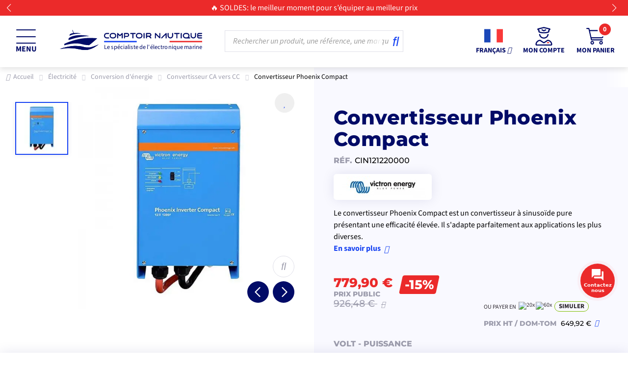

--- FILE ---
content_type: text/html; charset=utf-8
request_url: https://www.comptoirnautique.com/electricite-conversion-energie-convertisseur-ca-vers-cc/12679-7977-victron-energy-convertisseur-phoenix-compact-8719076021629.html
body_size: 61775
content:
<!doctype html>
<html lang="fr">

  <head>
    
      
  <meta charset="utf-8">


  <meta http-equiv="x-ua-compatible" content="ie=edge">


  <meta name="viewport" content="width=device-width, initial-scale=1">



  <link rel="canonical" href="https://www.comptoirnautique.com/electricite-conversion-energie-convertisseur-ca-vers-cc/12679-victron-energy-convertisseur-phoenix-compact-8719076021629.html">

  
      
    <title>Victron Energy Convertisseur Phoenix Compact CIN121220000 - Comptoir Nautique</title>  <script data-keepinline="true">

    var ajaxGetProductUrl = '//www.comptoirnautique.com/module/cdc_googletagmanager/async';
    var ajaxShippingEvent = 1;
    var ajaxPaymentEvent = 1;

/* datalayer */
dataLayer = window.dataLayer || [];
    let cdcDatalayer = {"pageCategory":"product","event":"view_item","ecommerce":{"currency":"EUR","items":[{"item_name":"Convertisseur Phoenix Compact","item_id":"12679-7977","price":"649.92","item_brand":"Victron Energy","item_category":"Electricite","item_category2":"Conversion d'energie","item_category3":"Convertisseur CA vers CC","item_variant":"12V - 1200VA","quantity":1}],"value":"649.92"},"userLogged":0,"userId":"guest_843031","google_tag_params":{"ecomm_pagetype":"product","ecomm_prodid":"12679-7977","ecomm_totalvalue":779.9,"ecomm_category":"Convertisseur CA vers CC","ecomm_totalvalue_tax_exc":649.92}};
    dataLayer.push(cdcDatalayer);

/* call to GTM Tag */
(function(w,d,s,l,i){w[l]=w[l]||[];w[l].push({'gtm.start':
new Date().getTime(),event:'gtm.js'});var f=d.getElementsByTagName(s)[0],
j=d.createElement(s),dl=l!='dataLayer'?'&l='+l:'';j.async=true;j.src=
'https://t.comptoirnautique.com/pi08aqe5kawlnoo.js?aw='+i.replace(/^GTM-/, '')+dl;f.parentNode.insertBefore(j,f);
})(window,document,'script','dataLayer','GTM-KCTD27R');

/* async call to avoid cache system for dynamic data */
dataLayer.push({
  'event': 'datalayer_ready'
});
</script>
  <meta name="description" content="Victron Energy Convertisseur Phoenix Compact CIN121220000 - Comptoir Nautique">
  <link rel="dns-prefetch" href="https://cdn1.comptoirnautique.com">
<link rel="preconnect" href="https://cdn1.comptoirnautique.com">
<link rel="preconnect" href="https://connect.facebook.net" crossorigin>
<link rel="preconnect" href="https://static.axept.io" crossorigin>
<link rel="preconnect" href="https://www.googletagmanager.com" crossorigin>
<link rel="preconnect" href="https://tag.search.sensefuel.live" crossorigin>
<link rel="preconnect" href="https://api.goaffpro.com" crossorigin>
<link rel="preconnect" href="https://static.klaviyo.com" crossorigin>
  <meta name="keywords" content="">
    

      <link rel="alternate" href="https://www.comptoirnautique.com/electricite-conversion-energie-convertisseur-ca-vers-cc/12679-victron-energy-convertisseur-phoenix-compact-8719076021629.html" hreflang="fr">
      <link rel="alternate" href="https://en.comptoirnautique.com/ac-to-dc-converter/12679-victron-energy-phoenix-compact-converter-8719076021629.html" hreflang="en-us">
      <link rel="alternate" href="https://de.comptoirnautique.com/wechselstrom-zu-gleichstrom-wandler/12679-victron-energy-phoenix-compact-konverter-8719076021629.html" hreflang="de-de">
      <link rel="alternate" href="https://es.comptoirnautique.com/convertidor-de-ca-a-cc/12679-victron-energy-convertidor-phoenix-compact-8719076021629.html" hreflang="es-es">
      <link rel="alternate" href="https://pt.comptoirnautique.com/conversor-ca-para-cc/12679-victron-energy-conversor-compacto-phoenix-8719076021629.html" hreflang="pt-pt">
      <link rel="alternate" href="https://it.comptoirnautique.com/convertitore-da-ca-a-cc/12679-victron-energy-convertitore-phoenix-compact-8719076021629.html" hreflang="it-it">
  
  <meta name="facebook-domain-verification" content="ybhgjuigit1d5dz9befxlwa1ivbcp7" />



  <script type="text/javascript">
    var ets_crosssell_16 =0;
</script><script type='text/javascript'>
  window.CRISP_PLUGIN_URL = "https://plugins.crisp.chat/urn:crisp.im:prestashop:0";
  window.CRISP_WEBSITE_ID = "a5187376-21ce-413a-bb28-5ef7cb9edfcc";

  if ("1" !== "1") {
    if ("" === "1") {
      CRISP_CUSTOMER = {
        id:  null,
        logged_in: true,
        full_name: " ",
        email: "",
        address: "",
        phone: "",
      }
    }

      }
</script>






                                <link rel="preload" href="https://cdn1.comptoirnautique.com/themes/comptoirnautique/assets/cache/theme-9c7a042521.css" as="style" media="all" fetchpriority="high">
              
              <link rel="preload" href="https://cdn1.comptoirnautique.com/themes/comptoirnautique/assets/css/454cffd706d1e1bba1e2d650bf7c6ddb.woff2" as="font" type="font/woff2" crossorigin>
              <link rel="preload" href="https://cdn1.comptoirnautique.com/themes/comptoirnautique/assets/css/551b13d3bdcbbd92d8a75a6b8d05a51e.woff2" as="font" type="font/woff2" crossorigin>
              <link rel="preload" href="https://cdn1.comptoirnautique.com/themes/comptoirnautique/assets/css/59d637850d5dfe38f90a2c6d4f8764f6.woff2" as="font" type="font/woff2" crossorigin>
              <link rel="preload" href="https://cdn1.comptoirnautique.com/themes/comptoirnautique/assets/css/9449685c7da35524f8f1b87bb27dd1d9.woff2" as="font" type="font/woff2" crossorigin>
              <link rel="preload" href="https://cdn1.comptoirnautique.com/themes/comptoirnautique/assets/css/bedc627d54e911d4b6cd3d61301de8c9.woff2" as="font" type="font/woff2" crossorigin>
              <link rel="preload" href="https://cdn1.comptoirnautique.com/themes/comptoirnautique/assets/css/d9339121c7e92db0c274dea9d7d2cfe5.woff2" as="font" type="font/woff2" crossorigin>
              <link rel="preload" href="https://cdn1.comptoirnautique.com/themes/comptoirnautique/assets/css/da8164651c0e0eab609b9c64df5f7f4f.woff2" as="font" type="font/woff2" crossorigin>

  <link rel="stylesheet" href="https://cdn.jsdelivr.net/npm/@alma/widgets@4.x.x/dist/widgets.min.css" type="text/css" media="all">
  <style type="text/css">@font-face {font-family:Montserrat;font-style:normal;font-weight:400;src:url(/cf-fonts/s/montserrat/5.0.16/latin-ext/400/normal.woff2);unicode-range:U+0100-02AF,U+0304,U+0308,U+0329,U+1E00-1E9F,U+1EF2-1EFF,U+2020,U+20A0-20AB,U+20AD-20CF,U+2113,U+2C60-2C7F,U+A720-A7FF;font-display:swap;}@font-face {font-family:Montserrat;font-style:normal;font-weight:400;src:url(/cf-fonts/s/montserrat/5.0.16/cyrillic/400/normal.woff2);unicode-range:U+0301,U+0400-045F,U+0490-0491,U+04B0-04B1,U+2116;font-display:swap;}@font-face {font-family:Montserrat;font-style:normal;font-weight:400;src:url(/cf-fonts/s/montserrat/5.0.16/cyrillic-ext/400/normal.woff2);unicode-range:U+0460-052F,U+1C80-1C88,U+20B4,U+2DE0-2DFF,U+A640-A69F,U+FE2E-FE2F;font-display:swap;}@font-face {font-family:Montserrat;font-style:normal;font-weight:400;src:url(/cf-fonts/s/montserrat/5.0.16/latin/400/normal.woff2);unicode-range:U+0000-00FF,U+0131,U+0152-0153,U+02BB-02BC,U+02C6,U+02DA,U+02DC,U+0304,U+0308,U+0329,U+2000-206F,U+2074,U+20AC,U+2122,U+2191,U+2193,U+2212,U+2215,U+FEFF,U+FFFD;font-display:swap;}@font-face {font-family:Montserrat;font-style:normal;font-weight:400;src:url(/cf-fonts/s/montserrat/5.0.16/vietnamese/400/normal.woff2);unicode-range:U+0102-0103,U+0110-0111,U+0128-0129,U+0168-0169,U+01A0-01A1,U+01AF-01B0,U+0300-0301,U+0303-0304,U+0308-0309,U+0323,U+0329,U+1EA0-1EF9,U+20AB;font-display:swap;}</style>
  <link rel="stylesheet" href="https://cdn1.comptoirnautique.com/themes/comptoirnautique/assets/cache/theme-9c7a042521.css" type="text/css" media="all">


      <link rel="preload" as="image" href="https://cdn1.comptoirnautique.com/30705-large_default/convertisseur-phoenix-compact.jpg" type="image/jpg" imagesrcset="https://cdn1.comptoirnautique.com/30705-medium_default/convertisseur-phoenix-compact.jpg 450w, https://cdn1.comptoirnautique.com/30705-large_default/convertisseur-phoenix-compact.jpg 600w" imagesizes="(min-width: 992px) 600px, 100vw" fetchpriority="high">
  


        <script type="text/javascript" src="https://tag.search.sensefuel.live/tag/6cfaee0e-24bc-4022-8c16-3ce6b5b811a2/tagp.js" defer defer></script>
      <script type="text/javascript" src="https://tag.search.sensefuel.live/tag/gdprstoragetag.js" defer defer></script>


  <script type="text/javascript">
        var ASPath = "\/modules\/pm_advancedsearch4\/";
        var ASSearchUrl = "https:\/\/www.comptoirnautique.com\/module\/pm_advancedsearch4\/advancedsearch4";
        var CHECKBOX_ACTIVATE = "1";
        var CHECKBOX_BLACKPRICE = "1";
        var CHECKBOX_CHECKOUT_NOW = "0";
        var CHECKBOX_MOBILE = "1";
        var CHECKBOX_VIEW_CART = "1";
        var PAYPLUG_DOMAIN = "https:\/\/secure.payplug.com";
        var PRIMARY_COLOR_CARTDROPDOWN = "#231769";
        var activeLazyLoadDetail = false;
        var activeLoadMoreButtonDetail = {"id_dw_load_more_button":"2","load_more_button_status":"1","load_more_button_font_style":"Montserrat","load_more_button_font_color":"#ffffff","load_more_button_text":"Voir plus","button_type":"2","load_more_button_font_size":"18","load_more_button_load_more_bg":"#1743f2","load_more_button_page_selected":"category,manufacturer","load_more_button_container_css":"#js-product-list .products","load_more_button_product_css":".product:not(.ls-wp-container)","load_more_button_pagination_css":"#js-product-list .pagination"};
        var applePayIdCart = null;
        var applePayMerchantSessionAjaxURL = "https:\/\/www.comptoirnautique.com\/module\/payplug\/dispatcher";
        var applePayPaymentAjaxURL = "https:\/\/www.comptoirnautique.com\/module\/payplug\/validation";
        var applePayPaymentRequestAjaxURL = "https:\/\/www.comptoirnautique.com\/module\/payplug\/applepaypaymentrequest";
        var as4_orderBySalesAsc = "Meilleures ventes en dernier";
        var as4_orderBySalesDesc = "Meilleures ventes en premier";
        var blockwishlistController = "https:\/\/www.comptoirnautique.com\/module\/blockwishlist\/action";
        var btPixel = {"btnAddToWishlist":"button.wishlist-button-add","btnOrder":"button[name=\"confirm-addresses\"]","tagContent":{"sPixel":"1137510393266785","aDynTags":{"content_type":{"label":"content_type","value":"product"},"content_ids":{"label":"content_ids","value":"CNFR12679v7977"},"value":{"label":"value","value":759.6},"currency":{"label":"currency","value":"EUR"},"content_name":{"label":"content_name","value":"Convertisseur Phoenix Compact"},"content_category":{"label":"content_category","value":"Convertisseur CA vers CC"}},"sCR":"\n","aTrackingType":{"label":"tracking_type","value":"ViewContent"},"sJsObjName":"oPixelFacebook"},"pixel_id":"1137510393266785","bUseConsent":"0","iConsentConsentLvl":0,"bConsentHtmlElement":"","bConsentHtmlElementSecond":"","bUseAxeption":"0","token":"dc713c42ac41253cf7d5861aeaae51be","ajaxUrl":"https:\/\/www.comptoirnautique.com\/module\/facebookproductad\/ajax","external_id":0,"useAdvancedMatching":true,"advancedMatchingData":false,"eventId":8176,"fbdaSeparator":"v","pixelCurrency":"EUR","comboExport":"1","prefix":"CN","prefixLang":"FR","useConversionApi":"1","useApiForPageView":"0"};
        var cartId = -1;
        var cart_page_redirect_link = "\/\/www.comptoirnautique.com\/panier?action=show";
        var cb_isDesktop = 1;
        var checkoutPaymentStepUrl = "https:\/\/www.comptoirnautique.com\/commande?step=3";
        var giftIncart = 0;
        var gift_controller_url = "https:\/\/www.comptoirnautique.com\/module\/mdgiftproduct\/FreeGiftproducts";
        var integratedPaymentError = "Paiement refus\u00e9, veuillez r\u00e9essayer.";
        var is_gift_product = false;
        var is_sandbox_mode = false;
        var klAddedToCart = {"url":"\/klaviyo\/events\/add-to-cart"};
        var klCustomer = null;
        var klProduct = {"ProductName":"Convertisseur Phoenix Compact","ProductID":12679,"SKU":"CIN121220000","Tags":[],"Price":"649.92","PriceInclTax":"779.90","SpecialPrice":"779.90","Categories":["Convertisseur CA vers CC","Produits hors stock","Nouveaut\u00e9"],"Image":"https:\/\/cdn1.comptoirnautique.com\/30705-home_default\/convertisseur-phoenix-compact.jpg","Link":"https:\/\/www.comptoirnautique.com\/electricite-conversion-energie-convertisseur-ca-vers-cc\/12679-victron-energy-convertisseur-phoenix-compact-8719076021629.html","ShopID":1,"LangID":1,"eventValue":649.916667};
        var md_blockcart_line_sel = "";
        var md_current_currency = "\u20ac";
        var md_gift_addition_type = "checking_gift";
        var md_gift_color = "#1743f2";
        var md_gift_layout = "standard";
        var md_gift_price_display = "free_label";
        var md_gift_required = 0;
        var md_hide_qty_count = 1;
        var md_msg_required_gift = "Veuillez choisir votre cadeau";
        var md_number_gift = 3;
        var md_prd_add_cart_sel = "";
        var md_text_free = "gratuit";
        var md_text_gift = "Cadeau";
        var mdgSecureKey = "2aa14ab1554c53f1ce6f959225805df8";
        var moduleImgPath = "\/modules\/infinitescrolldw\/views\/img\/";
        var module_name = "payplug";
        var msg_maximum_gift = "Vous ne pouvez pas ajouter plus de max_gift gift_s_, veuillez ajuster vos choix";
        var nkmaddressautocomplete_address_error_message = "<div class=\"help-block nkmaddressautocomplete-error\">\n    <ul>\n        <li class=\"alert alert-danger\"> Selected address is not in an available country. <\/li>\n    <\/ul>\n<\/div>";
        var nkmaddressautocomplete_corse = null;
        var nkmaddressautocomplete_countries = [{"id_country":"231","id_lang":"1","name":"Afghanistan","id_zone":"94","id_currency":"0","iso_code":"AF","call_prefix":"93","active":"1","contains_states":"0","need_identification_number":"0","need_zip_code":"1","zip_code_format":"NNNN","display_tax_label":"0","country":"Afghanistan","zone":"Zone 6"},{"id_country":"30","id_lang":"1","name":"Afrique du Sud","id_zone":"94","id_currency":"0","iso_code":"ZA","call_prefix":"27","active":"1","contains_states":"0","need_identification_number":"0","need_zip_code":"1","zip_code_format":"NNNN","display_tax_label":"1","country":"Afrique du Sud","zone":"Zone 6"},{"id_country":"244","id_lang":"1","name":"\u00c5land Islands","id_zone":"92","id_currency":"0","iso_code":"AX","call_prefix":"0","active":"1","contains_states":"0","need_identification_number":"0","need_zip_code":"1","zip_code_format":"NNNNN","display_tax_label":"1","country":"\u00c5land Islands","zone":"Zone 4"},{"id_country":"230","id_lang":"1","name":"Albania","id_zone":"92","id_currency":"0","iso_code":"AL","call_prefix":"355","active":"1","contains_states":"0","need_identification_number":"0","need_zip_code":"1","zip_code_format":"NNNN","display_tax_label":"1","country":"Albania","zone":"Zone 4"},{"id_country":"38","id_lang":"1","name":"Alg\u00e9rie","id_zone":"51","id_currency":"0","iso_code":"DZ","call_prefix":"213","active":"1","contains_states":"0","need_identification_number":"0","need_zip_code":"1","zip_code_format":"NNNNN","display_tax_label":"1","country":"Alg\u00e9rie","zone":"AFRIQUE - Alg\u00e9rie"},{"id_country":"1","id_lang":"1","name":"Allemagne","id_zone":"30","id_currency":"0","iso_code":"DE","call_prefix":"49","active":"1","contains_states":"0","need_identification_number":"0","need_zip_code":"1","zip_code_format":"NNNNN","display_tax_label":"1","country":"Allemagne","zone":"EU - Allemagne"},{"id_country":"39","id_lang":"1","name":"American Samoa","id_zone":"94","id_currency":"0","iso_code":"AS","call_prefix":"0","active":"1","contains_states":"0","need_identification_number":"0","need_zip_code":"1","zip_code_format":"","display_tax_label":"0","country":"American Samoa","zone":"Zone 6"},{"id_country":"40","id_lang":"1","name":"Andorre","id_zone":"9","id_currency":"0","iso_code":"AD","call_prefix":"376","active":"1","contains_states":"0","need_identification_number":"0","need_zip_code":"1","zip_code_format":"CNNN","display_tax_label":"1","country":"Andorre","zone":"France M\u00e9tropolitaine + Corse"},{"id_country":"41","id_lang":"1","name":"Angola","id_zone":"9","id_currency":"0","iso_code":"AO","call_prefix":"244","active":"1","contains_states":"0","need_identification_number":"0","need_zip_code":"0","zip_code_format":"","display_tax_label":"1","country":"Angola","zone":"France M\u00e9tropolitaine + Corse"},{"id_country":"42","id_lang":"1","name":"Anguilla","id_zone":"94","id_currency":"0","iso_code":"AI","call_prefix":"0","active":"1","contains_states":"0","need_identification_number":"0","need_zip_code":"1","zip_code_format":"","display_tax_label":"0","country":"Anguilla","zone":"Zone 6"},{"id_country":"232","id_lang":"1","name":"Antarctica","id_zone":"94","id_currency":"0","iso_code":"AQ","call_prefix":"0","active":"1","contains_states":"0","need_identification_number":"0","need_zip_code":"1","zip_code_format":"","display_tax_label":"0","country":"Antarctica","zone":"Zone 6"},{"id_country":"43","id_lang":"1","name":"Antigua and Barbuda","id_zone":"94","id_currency":"0","iso_code":"AG","call_prefix":"0","active":"1","contains_states":"0","need_identification_number":"0","need_zip_code":"1","zip_code_format":"","display_tax_label":"0","country":"Antigua and Barbuda","zone":"Zone 6"},{"id_country":"157","id_lang":"1","name":"Antilles N\u00e9erlandaises","id_zone":"94","id_currency":"0","iso_code":"AN","call_prefix":"599","active":"1","contains_states":"0","need_identification_number":"0","need_zip_code":"1","zip_code_format":"","display_tax_label":"1","country":"Antilles N\u00e9erlandaises","zone":"Zone 6"},{"id_country":"44","id_lang":"1","name":"Argentina","id_zone":"94","id_currency":"0","iso_code":"AR","call_prefix":"54","active":"1","contains_states":"1","need_identification_number":"0","need_zip_code":"1","zip_code_format":"LNNNNLLL","display_tax_label":"0","country":"Argentina","zone":"Zone 6","states":[{"id_state":"102","id_country":"44","id_zone":"70","name":"Buenos Aires","iso_code":"B","tax_behavior":"0","active":"1"},{"id_state":"103","id_country":"44","id_zone":"70","name":"Catamarca","iso_code":"K","tax_behavior":"0","active":"1"},{"id_state":"104","id_country":"44","id_zone":"70","name":"Chaco","iso_code":"H","tax_behavior":"0","active":"1"},{"id_state":"105","id_country":"44","id_zone":"70","name":"Chubut","iso_code":"U","tax_behavior":"0","active":"1"},{"id_state":"106","id_country":"44","id_zone":"70","name":"Ciudad de Buenos Aires","iso_code":"C","tax_behavior":"0","active":"1"},{"id_state":"107","id_country":"44","id_zone":"70","name":"C\u00f3rdoba","iso_code":"X","tax_behavior":"0","active":"1"},{"id_state":"108","id_country":"44","id_zone":"70","name":"Corrientes","iso_code":"W","tax_behavior":"0","active":"1"},{"id_state":"109","id_country":"44","id_zone":"70","name":"Entre R\u00edos","iso_code":"E","tax_behavior":"0","active":"1"},{"id_state":"110","id_country":"44","id_zone":"70","name":"Formosa","iso_code":"P","tax_behavior":"0","active":"1"},{"id_state":"111","id_country":"44","id_zone":"70","name":"Jujuy","iso_code":"Y","tax_behavior":"0","active":"1"},{"id_state":"112","id_country":"44","id_zone":"70","name":"La Pampa","iso_code":"L","tax_behavior":"0","active":"1"},{"id_state":"113","id_country":"44","id_zone":"70","name":"La Rioja","iso_code":"F","tax_behavior":"0","active":"1"},{"id_state":"114","id_country":"44","id_zone":"70","name":"Mendoza","iso_code":"M","tax_behavior":"0","active":"1"},{"id_state":"115","id_country":"44","id_zone":"70","name":"Misiones","iso_code":"N","tax_behavior":"0","active":"1"},{"id_state":"116","id_country":"44","id_zone":"70","name":"Neuqu\u00e9n","iso_code":"Q","tax_behavior":"0","active":"1"},{"id_state":"117","id_country":"44","id_zone":"70","name":"R\u00edo Negro","iso_code":"R","tax_behavior":"0","active":"1"},{"id_state":"118","id_country":"44","id_zone":"70","name":"Salta","iso_code":"A","tax_behavior":"0","active":"1"},{"id_state":"119","id_country":"44","id_zone":"70","name":"San Juan","iso_code":"J","tax_behavior":"0","active":"1"},{"id_state":"120","id_country":"44","id_zone":"70","name":"San Luis","iso_code":"D","tax_behavior":"0","active":"1"},{"id_state":"121","id_country":"44","id_zone":"70","name":"Santa Cruz","iso_code":"Z","tax_behavior":"0","active":"1"},{"id_state":"122","id_country":"44","id_zone":"70","name":"Santa Fe","iso_code":"S","tax_behavior":"0","active":"1"},{"id_state":"123","id_country":"44","id_zone":"70","name":"Santiago del Estero","iso_code":"G","tax_behavior":"0","active":"1"},{"id_state":"124","id_country":"44","id_zone":"70","name":"Tierra del Fuego","iso_code":"V","tax_behavior":"0","active":"1"},{"id_state":"125","id_country":"44","id_zone":"70","name":"Tucum\u00e1n","iso_code":"T","tax_behavior":"0","active":"1"}]},{"id_country":"45","id_lang":"1","name":"Armenia","id_zone":"94","id_currency":"0","iso_code":"AM","call_prefix":"374","active":"1","contains_states":"0","need_identification_number":"0","need_zip_code":"1","zip_code_format":"NNNN","display_tax_label":"0","country":"Armenia","zone":"Zone 6"},{"id_country":"46","id_lang":"1","name":"Aruba","id_zone":"94","id_currency":"0","iso_code":"AW","call_prefix":"297","active":"1","contains_states":"0","need_identification_number":"0","need_zip_code":"1","zip_code_format":"","display_tax_label":"0","country":"Aruba","zone":"Zone 6"},{"id_country":"24","id_lang":"1","name":"Australie","id_zone":"93","id_currency":"0","iso_code":"AU","call_prefix":"61","active":"1","contains_states":"0","need_identification_number":"0","need_zip_code":"1","zip_code_format":"NNNN","display_tax_label":"0","country":"Australie","zone":"Zone 5","states":[{"id_state":"317","id_country":"24","id_zone":"5","name":"Australian Capital Territory","iso_code":"ACT","tax_behavior":"0","active":"1"},{"id_state":"318","id_country":"24","id_zone":"5","name":"New South Wales","iso_code":"NSW","tax_behavior":"0","active":"1"},{"id_state":"319","id_country":"24","id_zone":"5","name":"Northern Territory","iso_code":"NT","tax_behavior":"0","active":"1"},{"id_state":"320","id_country":"24","id_zone":"5","name":"Queensland","iso_code":"QLD","tax_behavior":"0","active":"1"},{"id_state":"321","id_country":"24","id_zone":"5","name":"South Australia","iso_code":"SA","tax_behavior":"0","active":"1"},{"id_state":"322","id_country":"24","id_zone":"5","name":"Tasmania","iso_code":"TAS","tax_behavior":"0","active":"1"},{"id_state":"323","id_country":"24","id_zone":"5","name":"Victoria","iso_code":"VIC","tax_behavior":"0","active":"1"},{"id_state":"324","id_country":"24","id_zone":"5","name":"Western Australia","iso_code":"WA","tax_behavior":"0","active":"1"}]},{"id_country":"2","id_lang":"1","name":"Autriche","id_zone":"22","id_currency":"0","iso_code":"AT","call_prefix":"43","active":"1","contains_states":"0","need_identification_number":"0","need_zip_code":"1","zip_code_format":"NNNN","display_tax_label":"1","country":"Autriche","zone":"EU - Autriche"},{"id_country":"47","id_lang":"1","name":"Azerbaijan","id_zone":"94","id_currency":"0","iso_code":"AZ","call_prefix":"994","active":"1","contains_states":"0","need_identification_number":"0","need_zip_code":"1","zip_code_format":"CNNNN","display_tax_label":"1","country":"Azerbaijan","zone":"Zone 6"},{"id_country":"48","id_lang":"1","name":"Bahamas","id_zone":"94","id_currency":"0","iso_code":"BS","call_prefix":"0","active":"1","contains_states":"0","need_identification_number":"0","need_zip_code":"1","zip_code_format":"","display_tax_label":"0","country":"Bahamas","zone":"Zone 6"},{"id_country":"49","id_lang":"1","name":"Bahrain","id_zone":"94","id_currency":"0","iso_code":"BH","call_prefix":"973","active":"1","contains_states":"0","need_identification_number":"0","need_zip_code":"1","zip_code_format":"","display_tax_label":"0","country":"Bahrain","zone":"Zone 6"},{"id_country":"50","id_lang":"1","name":"Bangladesh","id_zone":"94","id_currency":"0","iso_code":"BD","call_prefix":"880","active":"1","contains_states":"0","need_identification_number":"0","need_zip_code":"1","zip_code_format":"NNNN","display_tax_label":"0","country":"Bangladesh","zone":"Zone 6"},{"id_country":"51","id_lang":"1","name":"Barbados","id_zone":"94","id_currency":"0","iso_code":"BB","call_prefix":"0","active":"1","contains_states":"0","need_identification_number":"0","need_zip_code":"1","zip_code_format":"CNNNNN","display_tax_label":"0","country":"Barbados","zone":"Zone 6"},{"id_country":"52","id_lang":"1","name":"Belarus","id_zone":"61","id_currency":"0","iso_code":"BY","call_prefix":"0","active":"1","contains_states":"0","need_identification_number":"0","need_zip_code":"1","zip_code_format":"NNNNNN","display_tax_label":"1","country":"Belarus","zone":"NON-EU - B\u00e9larus"},{"id_country":"3","id_lang":"1","name":"Belgique","id_zone":"23","id_currency":"0","iso_code":"BE","call_prefix":"32","active":"1","contains_states":"0","need_identification_number":"0","need_zip_code":"1","zip_code_format":"NNNN","display_tax_label":"1","country":"Belgique","zone":"EU - Belgique"},{"id_country":"53","id_lang":"1","name":"Belize","id_zone":"94","id_currency":"0","iso_code":"BZ","call_prefix":"501","active":"1","contains_states":"0","need_identification_number":"0","need_zip_code":"0","zip_code_format":"","display_tax_label":"0","country":"Belize","zone":"Zone 6"},{"id_country":"54","id_lang":"1","name":"Benin","id_zone":"94","id_currency":"0","iso_code":"BJ","call_prefix":"229","active":"1","contains_states":"0","need_identification_number":"0","need_zip_code":"0","zip_code_format":"","display_tax_label":"1","country":"Benin","zone":"Zone 6"},{"id_country":"55","id_lang":"1","name":"Bermuda","id_zone":"94","id_currency":"0","iso_code":"BM","call_prefix":"0","active":"1","contains_states":"0","need_identification_number":"0","need_zip_code":"1","zip_code_format":"","display_tax_label":"0","country":"Bermuda","zone":"Zone 6"},{"id_country":"56","id_lang":"1","name":"Bhutan","id_zone":"94","id_currency":"0","iso_code":"BT","call_prefix":"975","active":"1","contains_states":"0","need_identification_number":"0","need_zip_code":"1","zip_code_format":"","display_tax_label":"0","country":"Bhutan","zone":"Zone 6"},{"id_country":"34","id_lang":"1","name":"Bolivia","id_zone":"94","id_currency":"0","iso_code":"BO","call_prefix":"591","active":"1","contains_states":"0","need_identification_number":"0","need_zip_code":"1","zip_code_format":"","display_tax_label":"0","country":"Bolivia","zone":"Zone 6"},{"id_country":"233","id_lang":"1","name":"Bosnia and Herzegovina","id_zone":"71","id_currency":"0","iso_code":"BA","call_prefix":"387","active":"1","contains_states":"0","need_identification_number":"0","need_zip_code":"1","zip_code_format":"","display_tax_label":"1","country":"Bosnia and Herzegovina","zone":"NON-EU - Bosnie Herzegovines"},{"id_country":"57","id_lang":"1","name":"Botswana","id_zone":"94","id_currency":"0","iso_code":"BW","call_prefix":"267","active":"1","contains_states":"0","need_identification_number":"0","need_zip_code":"1","zip_code_format":"","display_tax_label":"0","country":"Botswana","zone":"Zone 6"},{"id_country":"234","id_lang":"1","name":"Bouvet Island","id_zone":"94","id_currency":"0","iso_code":"BV","call_prefix":"0","active":"1","contains_states":"0","need_identification_number":"0","need_zip_code":"1","zip_code_format":"","display_tax_label":"1","country":"Bouvet Island","zone":"Zone 6"},{"id_country":"58","id_lang":"1","name":"Br\u00e9sil","id_zone":"94","id_currency":"0","iso_code":"BR","call_prefix":"55","active":"1","contains_states":"0","need_identification_number":"0","need_zip_code":"1","zip_code_format":"NNNNN-NNN","display_tax_label":"0","country":"Br\u00e9sil","zone":"Zone 6"},{"id_country":"235","id_lang":"1","name":"British Indian Ocean Territory","id_zone":"94","id_currency":"0","iso_code":"IO","call_prefix":"0","active":"1","contains_states":"0","need_identification_number":"0","need_zip_code":"1","zip_code_format":"LLLL NLL","display_tax_label":"1","country":"British Indian Ocean Territory","zone":"Zone 6"},{"id_country":"59","id_lang":"1","name":"Brunei","id_zone":"94","id_currency":"0","iso_code":"BN","call_prefix":"673","active":"1","contains_states":"0","need_identification_number":"0","need_zip_code":"1","zip_code_format":"LLNNNN","display_tax_label":"0","country":"Brunei","zone":"Zone 6"},{"id_country":"236","id_lang":"1","name":"Bulgarie","id_zone":"83","id_currency":"0","iso_code":"BG","call_prefix":"359","active":"1","contains_states":"0","need_identification_number":"0","need_zip_code":"1","zip_code_format":"NNNN","display_tax_label":"1","country":"Bulgarie","zone":"EU - Bulgarie"},{"id_country":"60","id_lang":"1","name":"Burkina Faso","id_zone":"94","id_currency":"0","iso_code":"BF","call_prefix":"226","active":"1","contains_states":"0","need_identification_number":"0","need_zip_code":"0","zip_code_format":"","display_tax_label":"0","country":"Burkina Faso","zone":"Zone 6"},{"id_country":"61","id_lang":"1","name":"Burma (Myanmar)","id_zone":"94","id_currency":"0","iso_code":"MM","call_prefix":"95","active":"1","contains_states":"0","need_identification_number":"0","need_zip_code":"1","zip_code_format":"NNNNN","display_tax_label":"0","country":"Burma (Myanmar)","zone":"Zone 6"},{"id_country":"62","id_lang":"1","name":"Burundi","id_zone":"94","id_currency":"0","iso_code":"BI","call_prefix":"257","active":"1","contains_states":"0","need_identification_number":"0","need_zip_code":"0","zip_code_format":"","display_tax_label":"0","country":"Burundi","zone":"Zone 6"},{"id_country":"63","id_lang":"1","name":"Cambodia","id_zone":"94","id_currency":"0","iso_code":"KH","call_prefix":"855","active":"1","contains_states":"0","need_identification_number":"0","need_zip_code":"1","zip_code_format":"NNNNN","display_tax_label":"0","country":"Cambodia","zone":"Zone 6"},{"id_country":"64","id_lang":"1","name":"Cameroon","id_zone":"94","id_currency":"0","iso_code":"CM","call_prefix":"237","active":"1","contains_states":"0","need_identification_number":"0","need_zip_code":"0","zip_code_format":"","display_tax_label":"0","country":"Cameroon","zone":"Zone 6"},{"id_country":"4","id_lang":"1","name":"Canada","id_zone":"93","id_currency":"0","iso_code":"CA","call_prefix":"1","active":"1","contains_states":"1","need_identification_number":"0","need_zip_code":"1","zip_code_format":"LNL NLN","display_tax_label":"1","country":"Canada","zone":"Zone 5","states":[{"id_state":"92","id_country":"4","id_zone":"93","name":"Alberta","iso_code":"AB","tax_behavior":"0","active":"1"},{"id_state":"91","id_country":"4","id_zone":"93","name":"British Columbia","iso_code":"BC","tax_behavior":"0","active":"1"},{"id_state":"93","id_country":"4","id_zone":"93","name":"Manitoba","iso_code":"MB","tax_behavior":"0","active":"1"},{"id_state":"96","id_country":"4","id_zone":"93","name":"New Brunswick","iso_code":"NB","tax_behavior":"0","active":"1"},{"id_state":"97","id_country":"4","id_zone":"93","name":"Newfoundland and Labrador","iso_code":"NL","tax_behavior":"0","active":"1"},{"id_state":"99","id_country":"4","id_zone":"93","name":"Northwest Territories","iso_code":"NT","tax_behavior":"0","active":"1"},{"id_state":"95","id_country":"4","id_zone":"93","name":"Nova Scotia","iso_code":"NS","tax_behavior":"0","active":"1"},{"id_state":"101","id_country":"4","id_zone":"93","name":"Nunavut","iso_code":"NU","tax_behavior":"0","active":"1"},{"id_state":"89","id_country":"4","id_zone":"93","name":"Ontario","iso_code":"ON","tax_behavior":"0","active":"1"},{"id_state":"98","id_country":"4","id_zone":"93","name":"Prince Edward Island","iso_code":"PE","tax_behavior":"0","active":"1"},{"id_state":"90","id_country":"4","id_zone":"93","name":"Quebec","iso_code":"QC","tax_behavior":"0","active":"1"},{"id_state":"94","id_country":"4","id_zone":"93","name":"Saskatchewan","iso_code":"SK","tax_behavior":"0","active":"1"},{"id_state":"100","id_country":"4","id_zone":"93","name":"Yukon","iso_code":"YT","tax_behavior":"0","active":"1"}]},{"id_country":"65","id_lang":"1","name":"Cap-Vert","id_zone":"94","id_currency":"0","iso_code":"CV","call_prefix":"238","active":"1","contains_states":"0","need_identification_number":"0","need_zip_code":"1","zip_code_format":"NNNN","display_tax_label":"1","country":"Cap-Vert","zone":"Zone 6"},{"id_country":"237","id_lang":"1","name":"Cayman Islands","id_zone":"94","id_currency":"0","iso_code":"KY","call_prefix":"0","active":"1","contains_states":"0","need_identification_number":"0","need_zip_code":"1","zip_code_format":"","display_tax_label":"0","country":"Cayman Islands","zone":"Zone 6"},{"id_country":"66","id_lang":"1","name":"Central African Republic","id_zone":"94","id_currency":"0","iso_code":"CF","call_prefix":"236","active":"1","contains_states":"0","need_identification_number":"0","need_zip_code":"0","zip_code_format":"","display_tax_label":"0","country":"Central African Republic","zone":"Zone 6"},{"id_country":"67","id_lang":"1","name":"Chad","id_zone":"94","id_currency":"0","iso_code":"TD","call_prefix":"235","active":"1","contains_states":"0","need_identification_number":"0","need_zip_code":"0","zip_code_format":"","display_tax_label":"0","country":"Chad","zone":"Zone 6"},{"id_country":"68","id_lang":"1","name":"Chile","id_zone":"94","id_currency":"0","iso_code":"CL","call_prefix":"56","active":"1","contains_states":"0","need_identification_number":"0","need_zip_code":"1","zip_code_format":"NNN-NNNN","display_tax_label":"0","country":"Chile","zone":"Zone 6"},{"id_country":"5","id_lang":"1","name":"China","id_zone":"93","id_currency":"0","iso_code":"CN","call_prefix":"86","active":"1","contains_states":"0","need_identification_number":"0","need_zip_code":"1","zip_code_format":"NNNNNN","display_tax_label":"0","country":"China","zone":"Zone 5"},{"id_country":"238","id_lang":"1","name":"Christmas Island","id_zone":"94","id_currency":"0","iso_code":"CX","call_prefix":"0","active":"1","contains_states":"0","need_identification_number":"0","need_zip_code":"0","zip_code_format":"","display_tax_label":"0","country":"Christmas Island","zone":"Zone 6"},{"id_country":"76","id_lang":"1","name":"Chypre","id_zone":"107","id_currency":"0","iso_code":"CY","call_prefix":"357","active":"1","contains_states":"0","need_identification_number":"0","need_zip_code":"1","zip_code_format":"NNNN","display_tax_label":"1","country":"Chypre","zone":"EU - Chypre"},{"id_country":"239","id_lang":"1","name":"Cocos (Keeling) Islands","id_zone":"94","id_currency":"0","iso_code":"CC","call_prefix":"0","active":"1","contains_states":"0","need_identification_number":"0","need_zip_code":"0","zip_code_format":"","display_tax_label":"0","country":"Cocos (Keeling) Islands","zone":"Zone 6"},{"id_country":"69","id_lang":"1","name":"Colombia","id_zone":"94","id_currency":"0","iso_code":"CO","call_prefix":"57","active":"1","contains_states":"0","need_identification_number":"0","need_zip_code":"1","zip_code_format":"NNNNNN","display_tax_label":"0","country":"Colombia","zone":"Zone 6"},{"id_country":"70","id_lang":"1","name":"Comoros","id_zone":"94","id_currency":"0","iso_code":"KM","call_prefix":"269","active":"1","contains_states":"0","need_identification_number":"0","need_zip_code":"0","zip_code_format":"","display_tax_label":"0","country":"Comoros","zone":"Zone 6"},{"id_country":"71","id_lang":"1","name":"Congo, Dem. Republic","id_zone":"94","id_currency":"0","iso_code":"CD","call_prefix":"242","active":"1","contains_states":"0","need_identification_number":"0","need_zip_code":"1","zip_code_format":"","display_tax_label":"0","country":"Congo, Dem. Republic","zone":"Zone 6"},{"id_country":"72","id_lang":"1","name":"Congo, Republic","id_zone":"94","id_currency":"0","iso_code":"CG","call_prefix":"243","active":"1","contains_states":"0","need_identification_number":"0","need_zip_code":"0","zip_code_format":"","display_tax_label":"0","country":"Congo, Republic","zone":"Zone 6"},{"id_country":"240","id_lang":"1","name":"Cook Islands","id_zone":"94","id_currency":"0","iso_code":"CK","call_prefix":"682","active":"1","contains_states":"0","need_identification_number":"0","need_zip_code":"1","zip_code_format":"","display_tax_label":"1","country":"Cook Islands","zone":"Zone 6"},{"id_country":"73","id_lang":"1","name":"Costa Rica","id_zone":"94","id_currency":"0","iso_code":"CR","call_prefix":"506","active":"1","contains_states":"0","need_identification_number":"0","need_zip_code":"1","zip_code_format":"NNNNN","display_tax_label":"0","country":"Costa Rica","zone":"Zone 6"},{"id_country":"74","id_lang":"1","name":"Croatie","id_zone":"24","id_currency":"0","iso_code":"HR","call_prefix":"385","active":"1","contains_states":"0","need_identification_number":"0","need_zip_code":"1","zip_code_format":"NNNNN","display_tax_label":"1","country":"Croatie","zone":"EU - Croatie"},{"id_country":"75","id_lang":"1","name":"Cuba","id_zone":"94","id_currency":"0","iso_code":"CU","call_prefix":"53","active":"1","contains_states":"0","need_identification_number":"0","need_zip_code":"1","zip_code_format":"","display_tax_label":"0","country":"Cuba","zone":"Zone 6"},{"id_country":"248","id_lang":"1","name":"Cura\u00e7ao","id_zone":"94","id_currency":"0","iso_code":"CW","call_prefix":"599","active":"1","contains_states":"0","need_identification_number":"0","need_zip_code":"1","zip_code_format":"","display_tax_label":"1","country":"Cura\u00e7ao","zone":"Zone 6"},{"id_country":"20","id_lang":"1","name":"Danemark","id_zone":"33","id_currency":"0","iso_code":"DK","call_prefix":"45","active":"1","contains_states":"0","need_identification_number":"0","need_zip_code":"1","zip_code_format":"NNNN","display_tax_label":"1","country":"Danemark","zone":"EU - Danemark"},{"id_country":"77","id_lang":"1","name":"Djibouti","id_zone":"94","id_currency":"0","iso_code":"DJ","call_prefix":"253","active":"1","contains_states":"0","need_identification_number":"0","need_zip_code":"0","zip_code_format":"","display_tax_label":"0","country":"Djibouti","zone":"Zone 6"},{"id_country":"78","id_lang":"1","name":"Dominica","id_zone":"94","id_currency":"0","iso_code":"DM","call_prefix":"0","active":"1","contains_states":"0","need_identification_number":"0","need_zip_code":"1","zip_code_format":"","display_tax_label":"0","country":"Dominica","zone":"Zone 6"},{"id_country":"79","id_lang":"1","name":"Dominican Republic","id_zone":"94","id_currency":"0","iso_code":"DO","call_prefix":"0","active":"1","contains_states":"0","need_identification_number":"0","need_zip_code":"1","zip_code_format":"","display_tax_label":"0","country":"Dominican Republic","zone":"Zone 6"},{"id_country":"80","id_lang":"1","name":"East Timor","id_zone":"94","id_currency":"0","iso_code":"TL","call_prefix":"670","active":"1","contains_states":"0","need_identification_number":"0","need_zip_code":"0","zip_code_format":"","display_tax_label":"0","country":"East Timor","zone":"Zone 6"},{"id_country":"81","id_lang":"1","name":"Ecuador","id_zone":"94","id_currency":"0","iso_code":"EC","call_prefix":"593","active":"1","contains_states":"0","need_identification_number":"0","need_zip_code":"1","zip_code_format":"CNNNNNN","display_tax_label":"0","country":"Ecuador","zone":"Zone 6"},{"id_country":"82","id_lang":"1","name":"Egypt","id_zone":"94","id_currency":"0","iso_code":"EG","call_prefix":"20","active":"1","contains_states":"0","need_identification_number":"0","need_zip_code":"1","zip_code_format":"NNNNN","display_tax_label":"0","country":"Egypt","zone":"Zone 6"},{"id_country":"83","id_lang":"1","name":"El Salvador","id_zone":"94","id_currency":"0","iso_code":"SV","call_prefix":"503","active":"1","contains_states":"0","need_identification_number":"0","need_zip_code":"1","zip_code_format":"","display_tax_label":"0","country":"El Salvador","zone":"Zone 6"},{"id_country":"84","id_lang":"1","name":"Equatorial Guinea","id_zone":"94","id_currency":"0","iso_code":"GQ","call_prefix":"240","active":"1","contains_states":"0","need_identification_number":"0","need_zip_code":"0","zip_code_format":"","display_tax_label":"0","country":"Equatorial Guinea","zone":"Zone 6"},{"id_country":"85","id_lang":"1","name":"Eritrea","id_zone":"94","id_currency":"0","iso_code":"ER","call_prefix":"291","active":"1","contains_states":"0","need_identification_number":"0","need_zip_code":"0","zip_code_format":"","display_tax_label":"1","country":"Eritrea","zone":"Zone 6"},{"id_country":"6","id_lang":"1","name":"Espagne","id_zone":"21","id_currency":"0","iso_code":"ES","call_prefix":"34","active":"1","contains_states":"1","need_identification_number":"0","need_zip_code":"1","zip_code_format":"NNNNN","display_tax_label":"1","country":"Espagne","zone":"EU - Espagne","states":[{"id_state":"357","id_country":"6","id_zone":"21","name":"A Coru\u00f1a","iso_code":"ES-C","tax_behavior":"0","active":"1"},{"id_state":"360","id_country":"6","id_zone":"21","name":"Alacant","iso_code":"ES-A","tax_behavior":"0","active":"1"},{"id_state":"358","id_country":"6","id_zone":"21","name":"\u00c1lava","iso_code":"ES-VI","tax_behavior":"0","active":"1"},{"id_state":"359","id_country":"6","id_zone":"21","name":"Albacete","iso_code":"ES-AB","tax_behavior":"0","active":"1"},{"id_state":"361","id_country":"6","id_zone":"21","name":"Almer\u00eda","iso_code":"ES-AL","tax_behavior":"0","active":"1"},{"id_state":"362","id_country":"6","id_zone":"21","name":"Asturias","iso_code":"ES-O","tax_behavior":"0","active":"1"},{"id_state":"363","id_country":"6","id_zone":"21","name":"\u00c1vila","iso_code":"ES-AV","tax_behavior":"0","active":"1"},{"id_state":"364","id_country":"6","id_zone":"21","name":"Badajoz","iso_code":"ES-BA","tax_behavior":"0","active":"1"},{"id_state":"365","id_country":"6","id_zone":"21","name":"Balears","iso_code":"ES-PM","tax_behavior":"0","active":"1"},{"id_state":"366","id_country":"6","id_zone":"21","name":"Barcelona","iso_code":"ES-B","tax_behavior":"0","active":"1"},{"id_state":"404","id_country":"6","id_zone":"21","name":"Bizkaia","iso_code":"ES-BI","tax_behavior":"0","active":"1"},{"id_state":"367","id_country":"6","id_zone":"21","name":"Burgos","iso_code":"ES-BU","tax_behavior":"0","active":"1"},{"id_state":"368","id_country":"6","id_zone":"21","name":"C\u00e1ceres","iso_code":"ES-CC","tax_behavior":"0","active":"1"},{"id_state":"369","id_country":"6","id_zone":"21","name":"C\u00e1diz","iso_code":"ES-CA","tax_behavior":"0","active":"1"},{"id_state":"370","id_country":"6","id_zone":"21","name":"Cantabria","iso_code":"ES-S","tax_behavior":"0","active":"1"},{"id_state":"371","id_country":"6","id_zone":"21","name":"Castell\u00f3","iso_code":"ES-CS","tax_behavior":"0","active":"1"},{"id_state":"407","id_country":"6","id_zone":"21","name":"Ceuta","iso_code":"ES-CE","tax_behavior":"0","active":"1"},{"id_state":"372","id_country":"6","id_zone":"21","name":"Ciudad Real","iso_code":"ES-CR","tax_behavior":"0","active":"1"},{"id_state":"373","id_country":"6","id_zone":"21","name":"C\u00f3rdoba","iso_code":"ES-CO","tax_behavior":"0","active":"1"},{"id_state":"374","id_country":"6","id_zone":"21","name":"Cuenca","iso_code":"ES-CU","tax_behavior":"0","active":"1"},{"id_state":"378","id_country":"6","id_zone":"21","name":"Gipuzkoa","iso_code":"ES-SS","tax_behavior":"0","active":"1"},{"id_state":"375","id_country":"6","id_zone":"21","name":"Girona","iso_code":"ES-GI","tax_behavior":"0","active":"1"},{"id_state":"376","id_country":"6","id_zone":"21","name":"Granada","iso_code":"ES-GR","tax_behavior":"0","active":"1"},{"id_state":"377","id_country":"6","id_zone":"21","name":"Guadalajara","iso_code":"ES-GU","tax_behavior":"0","active":"1"},{"id_state":"379","id_country":"6","id_zone":"21","name":"Huelva","iso_code":"ES-H","tax_behavior":"0","active":"1"},{"id_state":"380","id_country":"6","id_zone":"21","name":"Huesca","iso_code":"ES-HU","tax_behavior":"0","active":"1"},{"id_state":"381","id_country":"6","id_zone":"21","name":"Ja\u00e9n","iso_code":"ES-J","tax_behavior":"0","active":"1"},{"id_state":"382","id_country":"6","id_zone":"21","name":"La Rioja","iso_code":"ES-LO","tax_behavior":"0","active":"1"},{"id_state":"383","id_country":"6","id_zone":"21","name":"Las Palmas","iso_code":"ES-GC","tax_behavior":"0","active":"1"},{"id_state":"384","id_country":"6","id_zone":"21","name":"Le\u00f3n","iso_code":"ES-LE","tax_behavior":"0","active":"1"},{"id_state":"385","id_country":"6","id_zone":"21","name":"Lleida","iso_code":"ES-L","tax_behavior":"0","active":"1"},{"id_state":"386","id_country":"6","id_zone":"21","name":"Lugo","iso_code":"ES-LU","tax_behavior":"0","active":"1"},{"id_state":"387","id_country":"6","id_zone":"21","name":"Madrid","iso_code":"ES-M","tax_behavior":"0","active":"1"},{"id_state":"388","id_country":"6","id_zone":"21","name":"M\u00e1laga","iso_code":"ES-MA","tax_behavior":"0","active":"1"},{"id_state":"408","id_country":"6","id_zone":"21","name":"Melilla","iso_code":"ES-ML","tax_behavior":"0","active":"1"},{"id_state":"389","id_country":"6","id_zone":"21","name":"Murcia","iso_code":"ES-MU","tax_behavior":"0","active":"1"},{"id_state":"390","id_country":"6","id_zone":"21","name":"Nafarroa","iso_code":"ES-NA","tax_behavior":"0","active":"1"},{"id_state":"391","id_country":"6","id_zone":"21","name":"Ourense","iso_code":"ES-OR","tax_behavior":"0","active":"1"},{"id_state":"392","id_country":"6","id_zone":"21","name":"Palencia","iso_code":"ES-P","tax_behavior":"0","active":"1"},{"id_state":"393","id_country":"6","id_zone":"21","name":"Pontevedra","iso_code":"ES-PO","tax_behavior":"0","active":"1"},{"id_state":"394","id_country":"6","id_zone":"21","name":"Salamanca","iso_code":"ES-SA","tax_behavior":"0","active":"1"},{"id_state":"395","id_country":"6","id_zone":"21","name":"Santa Cruz de Tenerife","iso_code":"ES-TF","tax_behavior":"0","active":"1"},{"id_state":"396","id_country":"6","id_zone":"21","name":"Segovia","iso_code":"ES-SG","tax_behavior":"0","active":"1"},{"id_state":"397","id_country":"6","id_zone":"21","name":"Sevilla","iso_code":"ES-SE","tax_behavior":"0","active":"1"},{"id_state":"398","id_country":"6","id_zone":"21","name":"Soria","iso_code":"ES-SO","tax_behavior":"0","active":"1"},{"id_state":"399","id_country":"6","id_zone":"21","name":"Tarragona","iso_code":"ES-T","tax_behavior":"0","active":"1"},{"id_state":"400","id_country":"6","id_zone":"21","name":"Teruel","iso_code":"ES-TE","tax_behavior":"0","active":"1"},{"id_state":"401","id_country":"6","id_zone":"21","name":"Toledo","iso_code":"ES-TO","tax_behavior":"0","active":"1"},{"id_state":"402","id_country":"6","id_zone":"21","name":"Val\u00e8ncia","iso_code":"ES-V","tax_behavior":"0","active":"1"},{"id_state":"403","id_country":"6","id_zone":"21","name":"Valladolid","iso_code":"ES-VA","tax_behavior":"0","active":"1"},{"id_state":"405","id_country":"6","id_zone":"21","name":"Zamora","iso_code":"ES-ZA","tax_behavior":"0","active":"1"},{"id_state":"406","id_country":"6","id_zone":"21","name":"Zaragoza","iso_code":"ES-Z","tax_behavior":"0","active":"1"}]},{"id_country":"245","id_lang":"1","name":"Espagne - Iles Canaries","id_zone":"89","id_currency":"0","iso_code":"ICA","call_prefix":"34","active":"1","contains_states":"0","need_identification_number":"0","need_zip_code":"1","zip_code_format":"NNNNN","display_tax_label":"1","country":"Espagne - Iles Canaries","zone":"Zone Espagne Canaries"},{"id_country":"86","id_lang":"1","name":"Estonie","id_zone":"98","id_currency":"0","iso_code":"EE","call_prefix":"372","active":"1","contains_states":"0","need_identification_number":"0","need_zip_code":"1","zip_code_format":"NNNNN","display_tax_label":"1","country":"Estonie","zone":"EU - Estonie"},{"id_country":"21","id_lang":"1","name":"\u00c9tats-Unis","id_zone":"93","id_currency":"0","iso_code":"US","call_prefix":"1","active":"1","contains_states":"1","need_identification_number":"0","need_zip_code":"1","zip_code_format":"NNNNN","display_tax_label":"0","country":"\u00c9tats-Unis","zone":"Zone 5","states":[{"id_state":"1","id_country":"21","id_zone":"93","name":"AA","iso_code":"AA","tax_behavior":"0","active":"1"},{"id_state":"2","id_country":"21","id_zone":"93","name":"AE","iso_code":"AE","tax_behavior":"0","active":"1"},{"id_state":"4","id_country":"21","id_zone":"93","name":"Alabama","iso_code":"AL","tax_behavior":"0","active":"1"},{"id_state":"5","id_country":"21","id_zone":"93","name":"Alaska","iso_code":"AK","tax_behavior":"0","active":"1"},{"id_state":"353","id_country":"21","id_zone":"2","name":"American Samoa","iso_code":"AS","tax_behavior":"0","active":"1"},{"id_state":"3","id_country":"21","id_zone":"93","name":"AP","iso_code":"AP","tax_behavior":"0","active":"1"},{"id_state":"6","id_country":"21","id_zone":"93","name":"Arizona","iso_code":"AZ","tax_behavior":"0","active":"1"},{"id_state":"7","id_country":"21","id_zone":"93","name":"Arkansas","iso_code":"AR","tax_behavior":"0","active":"1"},{"id_state":"8","id_country":"21","id_zone":"93","name":"California","iso_code":"CA","tax_behavior":"0","active":"1"},{"id_state":"9","id_country":"21","id_zone":"93","name":"Colorado","iso_code":"CO","tax_behavior":"0","active":"1"},{"id_state":"10","id_country":"21","id_zone":"93","name":"Connecticut","iso_code":"CT","tax_behavior":"0","active":"1"},{"id_state":"11","id_country":"21","id_zone":"93","name":"Delaware","iso_code":"DE","tax_behavior":"0","active":"1"},{"id_state":"56","id_country":"21","id_zone":"93","name":"District of Columbia","iso_code":"DC","tax_behavior":"0","active":"1"},{"id_state":"12","id_country":"21","id_zone":"93","name":"Florida","iso_code":"FL","tax_behavior":"0","active":"1"},{"id_state":"13","id_country":"21","id_zone":"93","name":"Georgia","iso_code":"GA","tax_behavior":"0","active":"1"},{"id_state":"354","id_country":"21","id_zone":"2","name":"Guam","iso_code":"GU","tax_behavior":"0","active":"1"},{"id_state":"14","id_country":"21","id_zone":"93","name":"Hawaii","iso_code":"HI","tax_behavior":"0","active":"1"},{"id_state":"15","id_country":"21","id_zone":"93","name":"Idaho","iso_code":"ID","tax_behavior":"0","active":"1"},{"id_state":"16","id_country":"21","id_zone":"93","name":"Illinois","iso_code":"IL","tax_behavior":"0","active":"1"},{"id_state":"17","id_country":"21","id_zone":"93","name":"Indiana","iso_code":"IN","tax_behavior":"0","active":"1"},{"id_state":"18","id_country":"21","id_zone":"93","name":"Iowa","iso_code":"IA","tax_behavior":"0","active":"1"},{"id_state":"19","id_country":"21","id_zone":"93","name":"Kansas","iso_code":"KS","tax_behavior":"0","active":"1"},{"id_state":"20","id_country":"21","id_zone":"93","name":"Kentucky","iso_code":"KY","tax_behavior":"0","active":"1"},{"id_state":"21","id_country":"21","id_zone":"93","name":"Louisiana","iso_code":"LA","tax_behavior":"0","active":"1"},{"id_state":"22","id_country":"21","id_zone":"93","name":"Maine","iso_code":"ME","tax_behavior":"0","active":"1"},{"id_state":"23","id_country":"21","id_zone":"93","name":"Maryland","iso_code":"MD","tax_behavior":"0","active":"1"},{"id_state":"24","id_country":"21","id_zone":"93","name":"Massachusetts","iso_code":"MA","tax_behavior":"0","active":"1"},{"id_state":"25","id_country":"21","id_zone":"93","name":"Michigan","iso_code":"MI","tax_behavior":"0","active":"1"},{"id_state":"26","id_country":"21","id_zone":"93","name":"Minnesota","iso_code":"MN","tax_behavior":"0","active":"1"},{"id_state":"27","id_country":"21","id_zone":"93","name":"Mississippi","iso_code":"MS","tax_behavior":"0","active":"1"},{"id_state":"28","id_country":"21","id_zone":"93","name":"Missouri","iso_code":"MO","tax_behavior":"0","active":"1"},{"id_state":"29","id_country":"21","id_zone":"93","name":"Montana","iso_code":"MT","tax_behavior":"0","active":"1"},{"id_state":"30","id_country":"21","id_zone":"93","name":"Nebraska","iso_code":"NE","tax_behavior":"0","active":"1"},{"id_state":"31","id_country":"21","id_zone":"93","name":"Nevada","iso_code":"NV","tax_behavior":"0","active":"1"},{"id_state":"32","id_country":"21","id_zone":"93","name":"New Hampshire","iso_code":"NH","tax_behavior":"0","active":"1"},{"id_state":"33","id_country":"21","id_zone":"93","name":"New Jersey","iso_code":"NJ","tax_behavior":"0","active":"1"},{"id_state":"34","id_country":"21","id_zone":"93","name":"New Mexico","iso_code":"NM","tax_behavior":"0","active":"1"},{"id_state":"35","id_country":"21","id_zone":"93","name":"New York","iso_code":"NY","tax_behavior":"0","active":"1"},{"id_state":"36","id_country":"21","id_zone":"93","name":"North Carolina","iso_code":"NC","tax_behavior":"0","active":"1"},{"id_state":"37","id_country":"21","id_zone":"93","name":"North Dakota","iso_code":"ND","tax_behavior":"0","active":"1"},{"id_state":"355","id_country":"21","id_zone":"2","name":"Northern Mariana Islands","iso_code":"MP","tax_behavior":"0","active":"1"},{"id_state":"38","id_country":"21","id_zone":"93","name":"Ohio","iso_code":"OH","tax_behavior":"0","active":"1"},{"id_state":"39","id_country":"21","id_zone":"93","name":"Oklahoma","iso_code":"OK","tax_behavior":"0","active":"1"},{"id_state":"40","id_country":"21","id_zone":"93","name":"Oregon","iso_code":"OR","tax_behavior":"0","active":"1"},{"id_state":"41","id_country":"21","id_zone":"93","name":"Pennsylvania","iso_code":"PA","tax_behavior":"0","active":"1"},{"id_state":"54","id_country":"21","id_zone":"93","name":"Puerto Rico","iso_code":"PR","tax_behavior":"0","active":"1"},{"id_state":"42","id_country":"21","id_zone":"93","name":"Rhode Island","iso_code":"RI","tax_behavior":"0","active":"1"},{"id_state":"43","id_country":"21","id_zone":"93","name":"South Carolina","iso_code":"SC","tax_behavior":"0","active":"1"},{"id_state":"44","id_country":"21","id_zone":"93","name":"South Dakota","iso_code":"SD","tax_behavior":"0","active":"1"},{"id_state":"45","id_country":"21","id_zone":"93","name":"Tennessee","iso_code":"TN","tax_behavior":"0","active":"1"},{"id_state":"46","id_country":"21","id_zone":"93","name":"Texas","iso_code":"TX","tax_behavior":"0","active":"1"},{"id_state":"356","id_country":"21","id_zone":"2","name":"US Minor Outlying Islands","iso_code":"UM","tax_behavior":"0","active":"1"},{"id_state":"55","id_country":"21","id_zone":"93","name":"US Virgin Islands","iso_code":"VI","tax_behavior":"0","active":"1"},{"id_state":"47","id_country":"21","id_zone":"93","name":"Utah","iso_code":"UT","tax_behavior":"0","active":"1"},{"id_state":"48","id_country":"21","id_zone":"93","name":"Vermont","iso_code":"VT","tax_behavior":"0","active":"1"},{"id_state":"49","id_country":"21","id_zone":"93","name":"Virginia","iso_code":"VA","tax_behavior":"0","active":"1"},{"id_state":"50","id_country":"21","id_zone":"93","name":"Washington","iso_code":"WA","tax_behavior":"0","active":"1"},{"id_state":"51","id_country":"21","id_zone":"93","name":"West Virginia","iso_code":"WV","tax_behavior":"0","active":"1"},{"id_state":"52","id_country":"21","id_zone":"93","name":"Wisconsin","iso_code":"WI","tax_behavior":"0","active":"1"},{"id_state":"53","id_country":"21","id_zone":"93","name":"Wyoming","iso_code":"WY","tax_behavior":"0","active":"1"}]},{"id_country":"87","id_lang":"1","name":"Ethiopia","id_zone":"94","id_currency":"0","iso_code":"ET","call_prefix":"251","active":"1","contains_states":"0","need_identification_number":"0","need_zip_code":"1","zip_code_format":"NNNN","display_tax_label":"0","country":"Ethiopia","zone":"Zone 6"},{"id_country":"88","id_lang":"1","name":"Falkland Islands","id_zone":"94","id_currency":"0","iso_code":"FK","call_prefix":"0","active":"1","contains_states":"0","need_identification_number":"0","need_zip_code":"1","zip_code_format":"LLLL NLL","display_tax_label":"0","country":"Falkland Islands","zone":"Zone 6"},{"id_country":"89","id_lang":"1","name":"Faroe Islands","id_zone":"101","id_currency":"0","iso_code":"FO","call_prefix":"298","active":"1","contains_states":"0","need_identification_number":"0","need_zip_code":"1","zip_code_format":"","display_tax_label":"1","country":"Faroe Islands","zone":"NON EU - Ile feroe"},{"id_country":"90","id_lang":"1","name":"Fiji","id_zone":"94","id_currency":"0","iso_code":"FJ","call_prefix":"679","active":"1","contains_states":"0","need_identification_number":"0","need_zip_code":"1","zip_code_format":"","display_tax_label":"1","country":"Fiji","zone":"Zone 6"},{"id_country":"7","id_lang":"1","name":"Finlande","id_zone":"56","id_currency":"0","iso_code":"FI","call_prefix":"358","active":"1","contains_states":"0","need_identification_number":"0","need_zip_code":"1","zip_code_format":"NNNNN","display_tax_label":"1","country":"Finlande","zone":"EU - Finlande"},{"id_country":"8","id_lang":"1","name":"France","id_zone":"9","id_currency":"0","iso_code":"FR","call_prefix":"33","active":"1","contains_states":"0","need_identification_number":"0","need_zip_code":"1","zip_code_format":"NNNNN","display_tax_label":"1","country":"France","zone":"France M\u00e9tropolitaine + Corse"},{"id_country":"243","id_lang":"1","name":"French Southern Territories","id_zone":"94","id_currency":"0","iso_code":"TF","call_prefix":"0","active":"1","contains_states":"0","need_identification_number":"0","need_zip_code":"1","zip_code_format":"","display_tax_label":"1","country":"French Southern Territories","zone":"Zone 6"},{"id_country":"91","id_lang":"1","name":"Gabon","id_zone":"94","id_currency":"0","iso_code":"GA","call_prefix":"241","active":"1","contains_states":"0","need_identification_number":"0","need_zip_code":"1","zip_code_format":"","display_tax_label":"1","country":"Gabon","zone":"Zone 6"},{"id_country":"92","id_lang":"1","name":"Gambia","id_zone":"94","id_currency":"0","iso_code":"GM","call_prefix":"220","active":"1","contains_states":"0","need_identification_number":"0","need_zip_code":"0","zip_code_format":"","display_tax_label":"0","country":"Gambia","zone":"Zone 6"},{"id_country":"93","id_lang":"1","name":"Georgia","id_zone":"94","id_currency":"0","iso_code":"GE","call_prefix":"995","active":"1","contains_states":"0","need_identification_number":"0","need_zip_code":"1","zip_code_format":"NNNN","display_tax_label":"0","country":"Georgia","zone":"Zone 6"},{"id_country":"94","id_lang":"1","name":"Ghana","id_zone":"94","id_currency":"0","iso_code":"GH","call_prefix":"233","active":"1","contains_states":"0","need_identification_number":"0","need_zip_code":"1","zip_code_format":"","display_tax_label":"0","country":"Ghana","zone":"Zone 6"},{"id_country":"97","id_lang":"1","name":"Gibraltar","id_zone":"21","id_currency":"0","iso_code":"GI","call_prefix":"350","active":"1","contains_states":"0","need_identification_number":"0","need_zip_code":"1","zip_code_format":"","display_tax_label":"1","country":"Gibraltar","zone":"EU - Espagne"},{"id_country":"9","id_lang":"1","name":"Gr\u00e8ce","id_zone":"25","id_currency":"0","iso_code":"GR","call_prefix":"30","active":"1","contains_states":"0","need_identification_number":"0","need_zip_code":"1","zip_code_format":"NNNNN","display_tax_label":"1","country":"Gr\u00e8ce","zone":"EU - Gr\u00e8ce"},{"id_country":"96","id_lang":"1","name":"Greenland","id_zone":"99","id_currency":"0","iso_code":"GL","call_prefix":"299","active":"1","contains_states":"0","need_identification_number":"0","need_zip_code":"1","zip_code_format":"","display_tax_label":"1","country":"Greenland","zone":"NON EU - Groenland"},{"id_country":"95","id_lang":"1","name":"Grenada","id_zone":"94","id_currency":"0","iso_code":"GD","call_prefix":"0","active":"1","contains_states":"0","need_identification_number":"0","need_zip_code":"0","zip_code_format":"","display_tax_label":"0","country":"Grenada","zone":"Zone 6"},{"id_country":"98","id_lang":"1","name":"Guadeloupe","id_zone":"95","id_currency":"0","iso_code":"GP","call_prefix":"590","active":"1","contains_states":"0","need_identification_number":"0","need_zip_code":"1","zip_code_format":"","display_tax_label":"1","country":"Guadeloupe","zone":"Zone DOM TOM 1"},{"id_country":"99","id_lang":"1","name":"Guam","id_zone":"94","id_currency":"0","iso_code":"GU","call_prefix":"0","active":"1","contains_states":"0","need_identification_number":"0","need_zip_code":"1","zip_code_format":"","display_tax_label":"1","country":"Guam","zone":"Zone 6"},{"id_country":"100","id_lang":"1","name":"Guatemala","id_zone":"94","id_currency":"0","iso_code":"GT","call_prefix":"502","active":"1","contains_states":"0","need_identification_number":"0","need_zip_code":"1","zip_code_format":"NNNNN","display_tax_label":"0","country":"Guatemala","zone":"Zone 6"},{"id_country":"101","id_lang":"1","name":"Guernsey","id_zone":"90","id_currency":"0","iso_code":"GG","call_prefix":"0","active":"1","contains_states":"0","need_identification_number":"0","need_zip_code":"1","zip_code_format":"LLN NLL","display_tax_label":"1","country":"Guernsey","zone":"Zone 2"},{"id_country":"102","id_lang":"1","name":"Guinea","id_zone":"94","id_currency":"0","iso_code":"GN","call_prefix":"224","active":"1","contains_states":"0","need_identification_number":"0","need_zip_code":"0","zip_code_format":"","display_tax_label":"0","country":"Guinea","zone":"Zone 6"},{"id_country":"103","id_lang":"1","name":"Guinea-Bissau","id_zone":"94","id_currency":"0","iso_code":"GW","call_prefix":"245","active":"1","contains_states":"0","need_identification_number":"0","need_zip_code":"0","zip_code_format":"","display_tax_label":"0","country":"Guinea-Bissau","zone":"Zone 6"},{"id_country":"104","id_lang":"1","name":"Guyana","id_zone":"94","id_currency":"0","iso_code":"GY","call_prefix":"592","active":"1","contains_states":"0","need_identification_number":"0","need_zip_code":"1","zip_code_format":"","display_tax_label":"0","country":"Guyana","zone":"Zone 6"},{"id_country":"241","id_lang":"1","name":"Guyane Fran\u00e7aise","id_zone":"95","id_currency":"0","iso_code":"GF","call_prefix":"594","active":"1","contains_states":"0","need_identification_number":"0","need_zip_code":"1","zip_code_format":"","display_tax_label":"1","country":"Guyane Fran\u00e7aise","zone":"Zone DOM TOM 1"},{"id_country":"105","id_lang":"1","name":"Haiti","id_zone":"94","id_currency":"0","iso_code":"HT","call_prefix":"509","active":"1","contains_states":"0","need_identification_number":"0","need_zip_code":"1","zip_code_format":"LLNNNN","display_tax_label":"0","country":"Haiti","zone":"Zone 6"},{"id_country":"106","id_lang":"1","name":"Heard Island and McDonald Islands","id_zone":"94","id_currency":"0","iso_code":"HM","call_prefix":"0","active":"1","contains_states":"0","need_identification_number":"0","need_zip_code":"1","zip_code_format":"","display_tax_label":"1","country":"Heard Island and McDonald Islands","zone":"Zone 6"},{"id_country":"108","id_lang":"1","name":"Honduras","id_zone":"94","id_currency":"0","iso_code":"HN","call_prefix":"504","active":"1","contains_states":"0","need_identification_number":"0","need_zip_code":"1","zip_code_format":"LLNNNN","display_tax_label":"0","country":"Honduras","zone":"Zone 6"},{"id_country":"22","id_lang":"1","name":"HongKong","id_zone":"93","id_currency":"0","iso_code":"HK","call_prefix":"852","active":"1","contains_states":"0","need_identification_number":"0","need_zip_code":"0","zip_code_format":"","display_tax_label":"0","country":"HongKong","zone":"Zone 5"},{"id_country":"143","id_lang":"1","name":"Hongrie","id_zone":"100","id_currency":"0","iso_code":"HU","call_prefix":"36","active":"1","contains_states":"0","need_identification_number":"0","need_zip_code":"1","zip_code_format":"NNNN","display_tax_label":"1","country":"Hongrie","zone":"EU - Hongrie"},{"id_country":"109","id_lang":"1","name":"Iceland","id_zone":"108","id_currency":"0","iso_code":"IS","call_prefix":"354","active":"1","contains_states":"0","need_identification_number":"0","need_zip_code":"1","zip_code_format":"NNN","display_tax_label":"1","country":"Iceland","zone":"EU - Islande"},{"id_country":"35","id_lang":"1","name":"Ile Maurice","id_zone":"94","id_currency":"0","iso_code":"MU","call_prefix":"230","active":"1","contains_states":"0","need_identification_number":"0","need_zip_code":"1","zip_code_format":"","display_tax_label":"1","country":"Ile Maurice","zone":"Zone 6"},{"id_country":"110","id_lang":"1","name":"India","id_zone":"93","id_currency":"0","iso_code":"IN","call_prefix":"91","active":"1","contains_states":"1","need_identification_number":"0","need_zip_code":"1","zip_code_format":"NNN NNN","display_tax_label":"0","country":"India","zone":"Zone 5","states":[{"id_state":"325","id_country":"110","id_zone":"70","name":"Andhra Pradesh","iso_code":"AP","tax_behavior":"0","active":"1"},{"id_state":"326","id_country":"110","id_zone":"70","name":"Arunachal Pradesh","iso_code":"AR","tax_behavior":"0","active":"1"},{"id_state":"327","id_country":"110","id_zone":"70","name":"Assam","iso_code":"AS","tax_behavior":"0","active":"1"},{"id_state":"328","id_country":"110","id_zone":"70","name":"Bihar","iso_code":"BR","tax_behavior":"0","active":"1"},{"id_state":"329","id_country":"110","id_zone":"70","name":"Chhattisgarh","iso_code":"CT","tax_behavior":"0","active":"1"},{"id_state":"330","id_country":"110","id_zone":"70","name":"Goa","iso_code":"GA","tax_behavior":"0","active":"1"},{"id_state":"331","id_country":"110","id_zone":"70","name":"Gujarat","iso_code":"GJ","tax_behavior":"0","active":"1"},{"id_state":"332","id_country":"110","id_zone":"70","name":"Haryana","iso_code":"HR","tax_behavior":"0","active":"1"},{"id_state":"333","id_country":"110","id_zone":"70","name":"Himachal Pradesh","iso_code":"HP","tax_behavior":"0","active":"1"},{"id_state":"334","id_country":"110","id_zone":"70","name":"Jharkhand","iso_code":"JH","tax_behavior":"0","active":"1"},{"id_state":"335","id_country":"110","id_zone":"70","name":"Karnataka","iso_code":"KA","tax_behavior":"0","active":"1"},{"id_state":"336","id_country":"110","id_zone":"70","name":"Kerala","iso_code":"KL","tax_behavior":"0","active":"1"},{"id_state":"337","id_country":"110","id_zone":"70","name":"Madhya Pradesh","iso_code":"MP","tax_behavior":"0","active":"1"},{"id_state":"338","id_country":"110","id_zone":"70","name":"Maharashtra","iso_code":"MH","tax_behavior":"0","active":"1"},{"id_state":"339","id_country":"110","id_zone":"70","name":"Manipur","iso_code":"MN","tax_behavior":"0","active":"1"},{"id_state":"340","id_country":"110","id_zone":"70","name":"Meghalaya","iso_code":"ML","tax_behavior":"0","active":"1"},{"id_state":"341","id_country":"110","id_zone":"70","name":"Mizoram","iso_code":"MZ","tax_behavior":"0","active":"1"},{"id_state":"342","id_country":"110","id_zone":"70","name":"Nagaland","iso_code":"NL","tax_behavior":"0","active":"1"},{"id_state":"343","id_country":"110","id_zone":"70","name":"Odisha","iso_code":"OR","tax_behavior":"0","active":"1"},{"id_state":"344","id_country":"110","id_zone":"70","name":"Punjab","iso_code":"PB","tax_behavior":"0","active":"1"},{"id_state":"345","id_country":"110","id_zone":"70","name":"Rajasthan","iso_code":"RJ","tax_behavior":"0","active":"1"},{"id_state":"346","id_country":"110","id_zone":"70","name":"Sikkim","iso_code":"SK","tax_behavior":"0","active":"1"},{"id_state":"347","id_country":"110","id_zone":"70","name":"Tamil Nadu","iso_code":"TN","tax_behavior":"0","active":"1"},{"id_state":"348","id_country":"110","id_zone":"70","name":"Telangana","iso_code":"TG","tax_behavior":"0","active":"1"},{"id_state":"349","id_country":"110","id_zone":"70","name":"Tripura","iso_code":"TR","tax_behavior":"0","active":"1"},{"id_state":"350","id_country":"110","id_zone":"70","name":"Uttar Pradesh","iso_code":"UP","tax_behavior":"0","active":"1"},{"id_state":"351","id_country":"110","id_zone":"70","name":"Uttarakhand","iso_code":"UT","tax_behavior":"0","active":"1"},{"id_state":"352","id_country":"110","id_zone":"70","name":"West Bengal","iso_code":"WB","tax_behavior":"0","active":"1"}]},{"id_country":"111","id_lang":"1","name":"Indonesia","id_zone":"94","id_currency":"0","iso_code":"ID","call_prefix":"62","active":"1","contains_states":"1","need_identification_number":"0","need_zip_code":"1","zip_code_format":"NNNNN","display_tax_label":"0","country":"Indonesia","zone":"Zone 6","states":[{"id_state":"236","id_country":"111","id_zone":"94","name":"Aceh","iso_code":"ID-AC","tax_behavior":"0","active":"1"},{"id_state":"237","id_country":"111","id_zone":"94","name":"Bali","iso_code":"ID-BA","tax_behavior":"0","active":"1"},{"id_state":"238","id_country":"111","id_zone":"94","name":"Banten","iso_code":"ID-BT","tax_behavior":"0","active":"1"},{"id_state":"239","id_country":"111","id_zone":"94","name":"Bengkulu","iso_code":"ID-BE","tax_behavior":"0","active":"1"},{"id_state":"240","id_country":"111","id_zone":"94","name":"Gorontalo","iso_code":"ID-GO","tax_behavior":"0","active":"1"},{"id_state":"241","id_country":"111","id_zone":"94","name":"Jakarta","iso_code":"ID-JK","tax_behavior":"0","active":"1"},{"id_state":"242","id_country":"111","id_zone":"94","name":"Jambi","iso_code":"ID-JA","tax_behavior":"0","active":"1"},{"id_state":"243","id_country":"111","id_zone":"94","name":"Jawa Barat","iso_code":"ID-JB","tax_behavior":"0","active":"1"},{"id_state":"244","id_country":"111","id_zone":"94","name":"Jawa Tengah","iso_code":"ID-JT","tax_behavior":"0","active":"1"},{"id_state":"245","id_country":"111","id_zone":"94","name":"Jawa Timur","iso_code":"ID-JI","tax_behavior":"0","active":"1"},{"id_state":"246","id_country":"111","id_zone":"94","name":"Kalimantan Barat","iso_code":"ID-KB","tax_behavior":"0","active":"1"},{"id_state":"247","id_country":"111","id_zone":"94","name":"Kalimantan Selatan","iso_code":"ID-KS","tax_behavior":"0","active":"1"},{"id_state":"248","id_country":"111","id_zone":"94","name":"Kalimantan Tengah","iso_code":"ID-KT","tax_behavior":"0","active":"1"},{"id_state":"249","id_country":"111","id_zone":"94","name":"Kalimantan Timur","iso_code":"ID-KI","tax_behavior":"0","active":"1"},{"id_state":"250","id_country":"111","id_zone":"94","name":"Kalimantan Utara","iso_code":"ID-KU","tax_behavior":"0","active":"1"},{"id_state":"251","id_country":"111","id_zone":"94","name":"Kepulauan Bangka Belitug","iso_code":"ID-BB","tax_behavior":"0","active":"1"},{"id_state":"252","id_country":"111","id_zone":"94","name":"Kepulauan Riau","iso_code":"ID-KR","tax_behavior":"0","active":"1"},{"id_state":"253","id_country":"111","id_zone":"94","name":"Lampung","iso_code":"ID-LA","tax_behavior":"0","active":"1"},{"id_state":"254","id_country":"111","id_zone":"94","name":"Maluku","iso_code":"ID-MA","tax_behavior":"0","active":"1"},{"id_state":"255","id_country":"111","id_zone":"94","name":"Maluku Utara","iso_code":"ID-MU","tax_behavior":"0","active":"1"},{"id_state":"256","id_country":"111","id_zone":"94","name":"Nusa Tengara Barat","iso_code":"ID-NB","tax_behavior":"0","active":"1"},{"id_state":"257","id_country":"111","id_zone":"94","name":"Nusa Tenggara Timur","iso_code":"ID-NT","tax_behavior":"0","active":"1"},{"id_state":"258","id_country":"111","id_zone":"94","name":"Papua","iso_code":"ID-PA","tax_behavior":"0","active":"1"},{"id_state":"259","id_country":"111","id_zone":"94","name":"Papua Barat","iso_code":"ID-PB","tax_behavior":"0","active":"1"},{"id_state":"260","id_country":"111","id_zone":"94","name":"Riau","iso_code":"ID-RI","tax_behavior":"0","active":"1"},{"id_state":"261","id_country":"111","id_zone":"94","name":"Sulawesi Barat","iso_code":"ID-SR","tax_behavior":"0","active":"1"},{"id_state":"262","id_country":"111","id_zone":"94","name":"Sulawesi Selatan","iso_code":"ID-SN","tax_behavior":"0","active":"1"},{"id_state":"263","id_country":"111","id_zone":"94","name":"Sulawesi Tengah","iso_code":"ID-ST","tax_behavior":"0","active":"1"},{"id_state":"264","id_country":"111","id_zone":"94","name":"Sulawesi Tenggara","iso_code":"ID-SG","tax_behavior":"0","active":"1"},{"id_state":"265","id_country":"111","id_zone":"94","name":"Sulawesi Utara","iso_code":"ID-SA","tax_behavior":"0","active":"1"},{"id_state":"266","id_country":"111","id_zone":"94","name":"Sumatera Barat","iso_code":"ID-SB","tax_behavior":"0","active":"1"},{"id_state":"267","id_country":"111","id_zone":"94","name":"Sumatera Selatan","iso_code":"ID-SS","tax_behavior":"0","active":"1"},{"id_state":"268","id_country":"111","id_zone":"94","name":"Sumatera Utara","iso_code":"ID-SU","tax_behavior":"0","active":"1"},{"id_state":"269","id_country":"111","id_zone":"94","name":"Yogyakarta","iso_code":"ID-YO","tax_behavior":"0","active":"1"}]},{"id_country":"112","id_lang":"1","name":"Iran","id_zone":"94","id_currency":"0","iso_code":"IR","call_prefix":"98","active":"1","contains_states":"0","need_identification_number":"0","need_zip_code":"1","zip_code_format":"NNNNN-NNNNN","display_tax_label":"0","country":"Iran","zone":"Zone 6"},{"id_country":"113","id_lang":"1","name":"Iraq","id_zone":"94","id_currency":"0","iso_code":"IQ","call_prefix":"964","active":"1","contains_states":"0","need_identification_number":"0","need_zip_code":"1","zip_code_format":"NNNNN","display_tax_label":"0","country":"Iraq","zone":"Zone 6"},{"id_country":"26","id_lang":"1","name":"Irlande","id_zone":"97","id_currency":"0","iso_code":"IE","call_prefix":"353","active":"1","contains_states":"0","need_identification_number":"0","need_zip_code":"0","zip_code_format":"","display_tax_label":"1","country":"Irlande","zone":"EU - Irlande"},{"id_country":"29","id_lang":"1","name":"Israel","id_zone":"93","id_currency":"0","iso_code":"IL","call_prefix":"972","active":"1","contains_states":"0","need_identification_number":"0","need_zip_code":"1","zip_code_format":"NNNNNNN","display_tax_label":"0","country":"Israel","zone":"Zone 5"},{"id_country":"10","id_lang":"1","name":"Italie","id_zone":"26","id_currency":"0","iso_code":"IT","call_prefix":"39","active":"1","contains_states":"0","need_identification_number":"0","need_zip_code":"1","zip_code_format":"NNNNN","display_tax_label":"1","country":"Italie","zone":"EU - Italie","states":[{"id_state":"126","id_country":"10","id_zone":"1","name":"Agrigento","iso_code":"AG","tax_behavior":"0","active":"1"},{"id_state":"127","id_country":"10","id_zone":"1","name":"Alessandria","iso_code":"AL","tax_behavior":"0","active":"1"},{"id_state":"128","id_country":"10","id_zone":"1","name":"Ancona","iso_code":"AN","tax_behavior":"0","active":"1"},{"id_state":"129","id_country":"10","id_zone":"1","name":"Aosta","iso_code":"AO","tax_behavior":"0","active":"1"},{"id_state":"130","id_country":"10","id_zone":"1","name":"Arezzo","iso_code":"AR","tax_behavior":"0","active":"1"},{"id_state":"131","id_country":"10","id_zone":"1","name":"Ascoli Piceno","iso_code":"AP","tax_behavior":"0","active":"1"},{"id_state":"132","id_country":"10","id_zone":"1","name":"Asti","iso_code":"AT","tax_behavior":"0","active":"1"},{"id_state":"133","id_country":"10","id_zone":"1","name":"Avellino","iso_code":"AV","tax_behavior":"0","active":"1"},{"id_state":"134","id_country":"10","id_zone":"1","name":"Bari","iso_code":"BA","tax_behavior":"0","active":"1"},{"id_state":"135","id_country":"10","id_zone":"1","name":"Barletta-Andria-Trani","iso_code":"BT","tax_behavior":"0","active":"1"},{"id_state":"136","id_country":"10","id_zone":"1","name":"Belluno","iso_code":"BL","tax_behavior":"0","active":"1"},{"id_state":"137","id_country":"10","id_zone":"1","name":"Benevento","iso_code":"BN","tax_behavior":"0","active":"1"},{"id_state":"138","id_country":"10","id_zone":"1","name":"Bergamo","iso_code":"BG","tax_behavior":"0","active":"1"},{"id_state":"139","id_country":"10","id_zone":"1","name":"Biella","iso_code":"BI","tax_behavior":"0","active":"1"},{"id_state":"140","id_country":"10","id_zone":"1","name":"Bologna","iso_code":"BO","tax_behavior":"0","active":"1"},{"id_state":"141","id_country":"10","id_zone":"1","name":"Bolzano","iso_code":"BZ","tax_behavior":"0","active":"1"},{"id_state":"142","id_country":"10","id_zone":"1","name":"Brescia","iso_code":"BS","tax_behavior":"0","active":"1"},{"id_state":"143","id_country":"10","id_zone":"1","name":"Brindisi","iso_code":"BR","tax_behavior":"0","active":"1"},{"id_state":"144","id_country":"10","id_zone":"1","name":"Cagliari","iso_code":"CA","tax_behavior":"0","active":"1"},{"id_state":"145","id_country":"10","id_zone":"1","name":"Caltanissetta","iso_code":"CL","tax_behavior":"0","active":"1"},{"id_state":"146","id_country":"10","id_zone":"1","name":"Campobasso","iso_code":"CB","tax_behavior":"0","active":"1"},{"id_state":"147","id_country":"10","id_zone":"1","name":"Carbonia-Iglesias","iso_code":"CI","tax_behavior":"0","active":"1"},{"id_state":"148","id_country":"10","id_zone":"1","name":"Caserta","iso_code":"CE","tax_behavior":"0","active":"1"},{"id_state":"149","id_country":"10","id_zone":"1","name":"Catania","iso_code":"CT","tax_behavior":"0","active":"1"},{"id_state":"150","id_country":"10","id_zone":"1","name":"Catanzaro","iso_code":"CZ","tax_behavior":"0","active":"1"},{"id_state":"151","id_country":"10","id_zone":"1","name":"Chieti","iso_code":"CH","tax_behavior":"0","active":"1"},{"id_state":"152","id_country":"10","id_zone":"1","name":"Como","iso_code":"CO","tax_behavior":"0","active":"1"},{"id_state":"153","id_country":"10","id_zone":"1","name":"Cosenza","iso_code":"CS","tax_behavior":"0","active":"1"},{"id_state":"154","id_country":"10","id_zone":"1","name":"Cremona","iso_code":"CR","tax_behavior":"0","active":"1"},{"id_state":"155","id_country":"10","id_zone":"1","name":"Crotone","iso_code":"KR","tax_behavior":"0","active":"1"},{"id_state":"156","id_country":"10","id_zone":"1","name":"Cuneo","iso_code":"CN","tax_behavior":"0","active":"1"},{"id_state":"157","id_country":"10","id_zone":"1","name":"Enna","iso_code":"EN","tax_behavior":"0","active":"1"},{"id_state":"158","id_country":"10","id_zone":"1","name":"Fermo","iso_code":"FM","tax_behavior":"0","active":"1"},{"id_state":"159","id_country":"10","id_zone":"1","name":"Ferrara","iso_code":"FE","tax_behavior":"0","active":"1"},{"id_state":"160","id_country":"10","id_zone":"1","name":"Firenze","iso_code":"FI","tax_behavior":"0","active":"1"},{"id_state":"161","id_country":"10","id_zone":"1","name":"Foggia","iso_code":"FG","tax_behavior":"0","active":"1"},{"id_state":"162","id_country":"10","id_zone":"1","name":"Forl\u00ec-Cesena","iso_code":"FC","tax_behavior":"0","active":"1"},{"id_state":"163","id_country":"10","id_zone":"1","name":"Frosinone","iso_code":"FR","tax_behavior":"0","active":"1"},{"id_state":"164","id_country":"10","id_zone":"1","name":"Genova","iso_code":"GE","tax_behavior":"0","active":"1"},{"id_state":"165","id_country":"10","id_zone":"1","name":"Gorizia","iso_code":"GO","tax_behavior":"0","active":"1"},{"id_state":"166","id_country":"10","id_zone":"1","name":"Grosseto","iso_code":"GR","tax_behavior":"0","active":"1"},{"id_state":"167","id_country":"10","id_zone":"1","name":"Imperia","iso_code":"IM","tax_behavior":"0","active":"1"},{"id_state":"168","id_country":"10","id_zone":"1","name":"Isernia","iso_code":"IS","tax_behavior":"0","active":"1"},{"id_state":"169","id_country":"10","id_zone":"1","name":"L'Aquila","iso_code":"AQ","tax_behavior":"0","active":"1"},{"id_state":"170","id_country":"10","id_zone":"1","name":"La Spezia","iso_code":"SP","tax_behavior":"0","active":"1"},{"id_state":"171","id_country":"10","id_zone":"1","name":"Latina","iso_code":"LT","tax_behavior":"0","active":"1"},{"id_state":"172","id_country":"10","id_zone":"1","name":"Lecce","iso_code":"LE","tax_behavior":"0","active":"1"},{"id_state":"173","id_country":"10","id_zone":"1","name":"Lecco","iso_code":"LC","tax_behavior":"0","active":"1"},{"id_state":"174","id_country":"10","id_zone":"1","name":"Livorno","iso_code":"LI","tax_behavior":"0","active":"1"},{"id_state":"175","id_country":"10","id_zone":"1","name":"Lodi","iso_code":"LO","tax_behavior":"0","active":"1"},{"id_state":"176","id_country":"10","id_zone":"1","name":"Lucca","iso_code":"LU","tax_behavior":"0","active":"1"},{"id_state":"177","id_country":"10","id_zone":"1","name":"Macerata","iso_code":"MC","tax_behavior":"0","active":"1"},{"id_state":"178","id_country":"10","id_zone":"1","name":"Mantova","iso_code":"MN","tax_behavior":"0","active":"1"},{"id_state":"179","id_country":"10","id_zone":"1","name":"Massa","iso_code":"MS","tax_behavior":"0","active":"1"},{"id_state":"180","id_country":"10","id_zone":"1","name":"Matera","iso_code":"MT","tax_behavior":"0","active":"1"},{"id_state":"181","id_country":"10","id_zone":"1","name":"Medio Campidano","iso_code":"VS","tax_behavior":"0","active":"1"},{"id_state":"182","id_country":"10","id_zone":"1","name":"Messina","iso_code":"ME","tax_behavior":"0","active":"1"},{"id_state":"183","id_country":"10","id_zone":"1","name":"Milano","iso_code":"MI","tax_behavior":"0","active":"1"},{"id_state":"184","id_country":"10","id_zone":"1","name":"Modena","iso_code":"MO","tax_behavior":"0","active":"1"},{"id_state":"185","id_country":"10","id_zone":"1","name":"Monza e della Brianza","iso_code":"MB","tax_behavior":"0","active":"1"},{"id_state":"186","id_country":"10","id_zone":"1","name":"Napoli","iso_code":"NA","tax_behavior":"0","active":"1"},{"id_state":"187","id_country":"10","id_zone":"1","name":"Novara","iso_code":"NO","tax_behavior":"0","active":"1"},{"id_state":"188","id_country":"10","id_zone":"1","name":"Nuoro","iso_code":"NU","tax_behavior":"0","active":"1"},{"id_state":"189","id_country":"10","id_zone":"1","name":"Ogliastra","iso_code":"OG","tax_behavior":"0","active":"1"},{"id_state":"190","id_country":"10","id_zone":"1","name":"Olbia-Tempio","iso_code":"OT","tax_behavior":"0","active":"1"},{"id_state":"191","id_country":"10","id_zone":"1","name":"Oristano","iso_code":"OR","tax_behavior":"0","active":"1"},{"id_state":"192","id_country":"10","id_zone":"1","name":"Padova","iso_code":"PD","tax_behavior":"0","active":"1"},{"id_state":"193","id_country":"10","id_zone":"1","name":"Palermo","iso_code":"PA","tax_behavior":"0","active":"1"},{"id_state":"194","id_country":"10","id_zone":"1","name":"Parma","iso_code":"PR","tax_behavior":"0","active":"1"},{"id_state":"195","id_country":"10","id_zone":"1","name":"Pavia","iso_code":"PV","tax_behavior":"0","active":"1"},{"id_state":"196","id_country":"10","id_zone":"1","name":"Perugia","iso_code":"PG","tax_behavior":"0","active":"1"},{"id_state":"197","id_country":"10","id_zone":"1","name":"Pesaro-Urbino","iso_code":"PU","tax_behavior":"0","active":"1"},{"id_state":"198","id_country":"10","id_zone":"1","name":"Pescara","iso_code":"PE","tax_behavior":"0","active":"1"},{"id_state":"199","id_country":"10","id_zone":"1","name":"Piacenza","iso_code":"PC","tax_behavior":"0","active":"1"},{"id_state":"200","id_country":"10","id_zone":"1","name":"Pisa","iso_code":"PI","tax_behavior":"0","active":"1"},{"id_state":"201","id_country":"10","id_zone":"1","name":"Pistoia","iso_code":"PT","tax_behavior":"0","active":"1"},{"id_state":"202","id_country":"10","id_zone":"1","name":"Pordenone","iso_code":"PN","tax_behavior":"0","active":"1"},{"id_state":"203","id_country":"10","id_zone":"1","name":"Potenza","iso_code":"PZ","tax_behavior":"0","active":"1"},{"id_state":"204","id_country":"10","id_zone":"1","name":"Prato","iso_code":"PO","tax_behavior":"0","active":"1"},{"id_state":"205","id_country":"10","id_zone":"1","name":"Ragusa","iso_code":"RG","tax_behavior":"0","active":"1"},{"id_state":"206","id_country":"10","id_zone":"1","name":"Ravenna","iso_code":"RA","tax_behavior":"0","active":"1"},{"id_state":"207","id_country":"10","id_zone":"1","name":"Reggio Calabria","iso_code":"RC","tax_behavior":"0","active":"1"},{"id_state":"208","id_country":"10","id_zone":"1","name":"Reggio Emilia","iso_code":"RE","tax_behavior":"0","active":"1"},{"id_state":"209","id_country":"10","id_zone":"1","name":"Rieti","iso_code":"RI","tax_behavior":"0","active":"1"},{"id_state":"210","id_country":"10","id_zone":"1","name":"Rimini","iso_code":"RN","tax_behavior":"0","active":"1"},{"id_state":"211","id_country":"10","id_zone":"1","name":"Roma","iso_code":"RM","tax_behavior":"0","active":"1"},{"id_state":"212","id_country":"10","id_zone":"1","name":"Rovigo","iso_code":"RO","tax_behavior":"0","active":"1"},{"id_state":"213","id_country":"10","id_zone":"1","name":"Salerno","iso_code":"SA","tax_behavior":"0","active":"1"},{"id_state":"214","id_country":"10","id_zone":"1","name":"Sassari","iso_code":"SS","tax_behavior":"0","active":"1"},{"id_state":"215","id_country":"10","id_zone":"1","name":"Savona","iso_code":"SV","tax_behavior":"0","active":"1"},{"id_state":"216","id_country":"10","id_zone":"1","name":"Siena","iso_code":"SI","tax_behavior":"0","active":"1"},{"id_state":"217","id_country":"10","id_zone":"1","name":"Siracusa","iso_code":"SR","tax_behavior":"0","active":"1"},{"id_state":"218","id_country":"10","id_zone":"1","name":"Sondrio","iso_code":"SO","tax_behavior":"0","active":"1"},{"id_state":"219","id_country":"10","id_zone":"1","name":"Taranto","iso_code":"TA","tax_behavior":"0","active":"1"},{"id_state":"220","id_country":"10","id_zone":"1","name":"Teramo","iso_code":"TE","tax_behavior":"0","active":"1"},{"id_state":"221","id_country":"10","id_zone":"1","name":"Terni","iso_code":"TR","tax_behavior":"0","active":"1"},{"id_state":"222","id_country":"10","id_zone":"1","name":"Torino","iso_code":"TO","tax_behavior":"0","active":"1"},{"id_state":"223","id_country":"10","id_zone":"1","name":"Trapani","iso_code":"TP","tax_behavior":"0","active":"1"},{"id_state":"224","id_country":"10","id_zone":"1","name":"Trento","iso_code":"TN","tax_behavior":"0","active":"1"},{"id_state":"225","id_country":"10","id_zone":"1","name":"Treviso","iso_code":"TV","tax_behavior":"0","active":"1"},{"id_state":"226","id_country":"10","id_zone":"1","name":"Trieste","iso_code":"TS","tax_behavior":"0","active":"1"},{"id_state":"227","id_country":"10","id_zone":"1","name":"Udine","iso_code":"UD","tax_behavior":"0","active":"1"},{"id_state":"228","id_country":"10","id_zone":"1","name":"Varese","iso_code":"VA","tax_behavior":"0","active":"1"},{"id_state":"229","id_country":"10","id_zone":"1","name":"Venezia","iso_code":"VE","tax_behavior":"0","active":"1"},{"id_state":"230","id_country":"10","id_zone":"1","name":"Verbano-Cusio-Ossola","iso_code":"VB","tax_behavior":"0","active":"1"},{"id_state":"231","id_country":"10","id_zone":"1","name":"Vercelli","iso_code":"VC","tax_behavior":"0","active":"1"},{"id_state":"232","id_country":"10","id_zone":"1","name":"Verona","iso_code":"VR","tax_behavior":"0","active":"1"},{"id_state":"233","id_country":"10","id_zone":"1","name":"Vibo Valentia","iso_code":"VV","tax_behavior":"0","active":"1"},{"id_state":"234","id_country":"10","id_zone":"1","name":"Vicenza","iso_code":"VI","tax_behavior":"0","active":"1"},{"id_state":"235","id_country":"10","id_zone":"1","name":"Viterbo","iso_code":"VT","tax_behavior":"0","active":"1"}]},{"id_country":"32","id_lang":"1","name":"Ivory Coast","id_zone":"94","id_currency":"0","iso_code":"CI","call_prefix":"225","active":"1","contains_states":"0","need_identification_number":"0","need_zip_code":"0","zip_code_format":"","display_tax_label":"0","country":"Ivory Coast","zone":"Zone 6"},{"id_country":"115","id_lang":"1","name":"Jamaica","id_zone":"94","id_currency":"0","iso_code":"JM","call_prefix":"0","active":"1","contains_states":"0","need_identification_number":"0","need_zip_code":"0","zip_code_format":"","display_tax_label":"0","country":"Jamaica","zone":"Zone 6"},{"id_country":"11","id_lang":"1","name":"Japan","id_zone":"93","id_currency":"0","iso_code":"JP","call_prefix":"81","active":"1","contains_states":"1","need_identification_number":"0","need_zip_code":"1","zip_code_format":"","display_tax_label":"1","country":"Japan","zone":"Zone 5","states":[{"id_state":"270","id_country":"11","id_zone":"93","name":"Aichi","iso_code":"23","tax_behavior":"0","active":"1"},{"id_state":"271","id_country":"11","id_zone":"93","name":"Akita","iso_code":"05","tax_behavior":"0","active":"1"},{"id_state":"272","id_country":"11","id_zone":"93","name":"Aomori","iso_code":"02","tax_behavior":"0","active":"1"},{"id_state":"273","id_country":"11","id_zone":"93","name":"Chiba","iso_code":"12","tax_behavior":"0","active":"1"},{"id_state":"274","id_country":"11","id_zone":"93","name":"Ehime","iso_code":"38","tax_behavior":"0","active":"1"},{"id_state":"275","id_country":"11","id_zone":"93","name":"Fukui","iso_code":"18","tax_behavior":"0","active":"1"},{"id_state":"276","id_country":"11","id_zone":"93","name":"Fukuoka","iso_code":"40","tax_behavior":"0","active":"1"},{"id_state":"277","id_country":"11","id_zone":"93","name":"Fukushima","iso_code":"07","tax_behavior":"0","active":"1"},{"id_state":"278","id_country":"11","id_zone":"93","name":"Gifu","iso_code":"21","tax_behavior":"0","active":"1"},{"id_state":"279","id_country":"11","id_zone":"93","name":"Gunma","iso_code":"10","tax_behavior":"0","active":"1"},{"id_state":"280","id_country":"11","id_zone":"93","name":"Hiroshima","iso_code":"34","tax_behavior":"0","active":"1"},{"id_state":"281","id_country":"11","id_zone":"93","name":"Hokkaido","iso_code":"01","tax_behavior":"0","active":"1"},{"id_state":"282","id_country":"11","id_zone":"93","name":"Hyogo","iso_code":"28","tax_behavior":"0","active":"1"},{"id_state":"283","id_country":"11","id_zone":"93","name":"Ibaraki","iso_code":"08","tax_behavior":"0","active":"1"},{"id_state":"284","id_country":"11","id_zone":"93","name":"Ishikawa","iso_code":"17","tax_behavior":"0","active":"1"},{"id_state":"285","id_country":"11","id_zone":"93","name":"Iwate","iso_code":"03","tax_behavior":"0","active":"1"},{"id_state":"286","id_country":"11","id_zone":"93","name":"Kagawa","iso_code":"37","tax_behavior":"0","active":"1"},{"id_state":"287","id_country":"11","id_zone":"93","name":"Kagoshima","iso_code":"46","tax_behavior":"0","active":"1"},{"id_state":"288","id_country":"11","id_zone":"93","name":"Kanagawa","iso_code":"14","tax_behavior":"0","active":"1"},{"id_state":"289","id_country":"11","id_zone":"93","name":"Kochi","iso_code":"39","tax_behavior":"0","active":"1"},{"id_state":"290","id_country":"11","id_zone":"93","name":"Kumamoto","iso_code":"43","tax_behavior":"0","active":"1"},{"id_state":"291","id_country":"11","id_zone":"93","name":"Kyoto","iso_code":"26","tax_behavior":"0","active":"1"},{"id_state":"292","id_country":"11","id_zone":"93","name":"Mie","iso_code":"24","tax_behavior":"0","active":"1"},{"id_state":"293","id_country":"11","id_zone":"93","name":"Miyagi","iso_code":"04","tax_behavior":"0","active":"1"},{"id_state":"294","id_country":"11","id_zone":"93","name":"Miyazaki","iso_code":"45","tax_behavior":"0","active":"1"},{"id_state":"295","id_country":"11","id_zone":"93","name":"Nagano","iso_code":"20","tax_behavior":"0","active":"1"},{"id_state":"296","id_country":"11","id_zone":"93","name":"Nagasaki","iso_code":"42","tax_behavior":"0","active":"1"},{"id_state":"297","id_country":"11","id_zone":"93","name":"Nara","iso_code":"29","tax_behavior":"0","active":"1"},{"id_state":"298","id_country":"11","id_zone":"93","name":"Niigata","iso_code":"15","tax_behavior":"0","active":"1"},{"id_state":"299","id_country":"11","id_zone":"93","name":"Oita","iso_code":"44","tax_behavior":"0","active":"1"},{"id_state":"300","id_country":"11","id_zone":"93","name":"Okayama","iso_code":"33","tax_behavior":"0","active":"1"},{"id_state":"301","id_country":"11","id_zone":"93","name":"Okinawa","iso_code":"47","tax_behavior":"0","active":"1"},{"id_state":"302","id_country":"11","id_zone":"93","name":"Osaka","iso_code":"27","tax_behavior":"0","active":"1"},{"id_state":"303","id_country":"11","id_zone":"70","name":"Saga","iso_code":"41","tax_behavior":"0","active":"1"},{"id_state":"304","id_country":"11","id_zone":"70","name":"Saitama","iso_code":"11","tax_behavior":"0","active":"1"},{"id_state":"305","id_country":"11","id_zone":"70","name":"Shiga","iso_code":"25","tax_behavior":"0","active":"1"},{"id_state":"306","id_country":"11","id_zone":"70","name":"Shimane","iso_code":"32","tax_behavior":"0","active":"1"},{"id_state":"307","id_country":"11","id_zone":"70","name":"Shizuoka","iso_code":"22","tax_behavior":"0","active":"1"},{"id_state":"308","id_country":"11","id_zone":"70","name":"Tochigi","iso_code":"09","tax_behavior":"0","active":"1"},{"id_state":"309","id_country":"11","id_zone":"70","name":"Tokushima","iso_code":"36","tax_behavior":"0","active":"1"},{"id_state":"310","id_country":"11","id_zone":"93","name":"Tokyo","iso_code":"13","tax_behavior":"0","active":"1"},{"id_state":"311","id_country":"11","id_zone":"70","name":"Tottori","iso_code":"31","tax_behavior":"0","active":"1"},{"id_state":"312","id_country":"11","id_zone":"70","name":"Toyama","iso_code":"16","tax_behavior":"0","active":"1"},{"id_state":"313","id_country":"11","id_zone":"70","name":"Wakayama","iso_code":"30","tax_behavior":"0","active":"1"},{"id_state":"314","id_country":"11","id_zone":"70","name":"Yamagata","iso_code":"06","tax_behavior":"0","active":"1"},{"id_state":"315","id_country":"11","id_zone":"70","name":"Yamaguchi","iso_code":"35","tax_behavior":"0","active":"1"},{"id_state":"316","id_country":"11","id_zone":"70","name":"Yamanashi","iso_code":"19","tax_behavior":"0","active":"1"}]},{"id_country":"116","id_lang":"1","name":"Jersey","id_zone":"90","id_currency":"0","iso_code":"JE","call_prefix":"0","active":"1","contains_states":"0","need_identification_number":"0","need_zip_code":"1","zip_code_format":"CN NLL","display_tax_label":"1","country":"Jersey","zone":"Zone 2"},{"id_country":"117","id_lang":"1","name":"Jordan","id_zone":"94","id_currency":"0","iso_code":"JO","call_prefix":"962","active":"1","contains_states":"0","need_identification_number":"0","need_zip_code":"1","zip_code_format":"NNNNN","display_tax_label":"0","country":"Jordan","zone":"Zone 6"},{"id_country":"118","id_lang":"1","name":"Kazakhstan","id_zone":"94","id_currency":"0","iso_code":"KZ","call_prefix":"7","active":"1","contains_states":"0","need_identification_number":"0","need_zip_code":"1","zip_code_format":"NNNNNN","display_tax_label":"0","country":"Kazakhstan","zone":"Zone 6"},{"id_country":"119","id_lang":"1","name":"Kenya","id_zone":"94","id_currency":"0","iso_code":"KE","call_prefix":"254","active":"1","contains_states":"0","need_identification_number":"0","need_zip_code":"1","zip_code_format":"NNNNN","display_tax_label":"0","country":"Kenya","zone":"Zone 6"},{"id_country":"120","id_lang":"1","name":"Kiribati","id_zone":"94","id_currency":"0","iso_code":"KI","call_prefix":"686","active":"1","contains_states":"0","need_identification_number":"0","need_zip_code":"1","zip_code_format":"","display_tax_label":"1","country":"Kiribati","zone":"Zone 6"},{"id_country":"121","id_lang":"1","name":"Korea, Dem. Republic of","id_zone":"94","id_currency":"0","iso_code":"KP","call_prefix":"850","active":"1","contains_states":"0","need_identification_number":"0","need_zip_code":"0","zip_code_format":"","display_tax_label":"0","country":"Korea, Dem. Republic of","zone":"Zone 6"},{"id_country":"122","id_lang":"1","name":"Kuwait","id_zone":"94","id_currency":"0","iso_code":"KW","call_prefix":"965","active":"1","contains_states":"0","need_identification_number":"0","need_zip_code":"1","zip_code_format":"NNNNN","display_tax_label":"0","country":"Kuwait","zone":"Zone 6"},{"id_country":"123","id_lang":"1","name":"Kyrgyzstan","id_zone":"94","id_currency":"0","iso_code":"KG","call_prefix":"996","active":"1","contains_states":"0","need_identification_number":"0","need_zip_code":"1","zip_code_format":"NNNNNN","display_tax_label":"0","country":"Kyrgyzstan","zone":"Zone 6"},{"id_country":"124","id_lang":"1","name":"Laos","id_zone":"94","id_currency":"0","iso_code":"LA","call_prefix":"856","active":"1","contains_states":"0","need_identification_number":"0","need_zip_code":"1","zip_code_format":"NNNNN","display_tax_label":"0","country":"Laos","zone":"Zone 6"},{"id_country":"126","id_lang":"1","name":"Lebanon","id_zone":"94","id_currency":"0","iso_code":"LB","call_prefix":"961","active":"1","contains_states":"0","need_identification_number":"0","need_zip_code":"1","zip_code_format":"","display_tax_label":"0","country":"Lebanon","zone":"Zone 6"},{"id_country":"127","id_lang":"1","name":"Lesotho","id_zone":"94","id_currency":"0","iso_code":"LS","call_prefix":"266","active":"1","contains_states":"0","need_identification_number":"0","need_zip_code":"0","zip_code_format":"","display_tax_label":"0","country":"Lesotho","zone":"Zone 6"},{"id_country":"125","id_lang":"1","name":"Lettonie","id_zone":"82","id_currency":"0","iso_code":"LV","call_prefix":"371","active":"1","contains_states":"0","need_identification_number":"0","need_zip_code":"1","zip_code_format":"C-NNNN","display_tax_label":"1","country":"Lettonie","zone":"EU - Lettonie"},{"id_country":"128","id_lang":"1","name":"Liberia","id_zone":"94","id_currency":"0","iso_code":"LR","call_prefix":"231","active":"1","contains_states":"0","need_identification_number":"0","need_zip_code":"1","zip_code_format":"","display_tax_label":"0","country":"Liberia","zone":"Zone 6"},{"id_country":"129","id_lang":"1","name":"Libya","id_zone":"92","id_currency":"0","iso_code":"LY","call_prefix":"218","active":"1","contains_states":"0","need_identification_number":"0","need_zip_code":"0","zip_code_format":"","display_tax_label":"0","country":"Libya","zone":"Zone 4"},{"id_country":"130","id_lang":"1","name":"Liechtenstein","id_zone":"102","id_currency":"0","iso_code":"LI","call_prefix":"423","active":"1","contains_states":"0","need_identification_number":"0","need_zip_code":"1","zip_code_format":"NNNN","display_tax_label":"1","country":"Liechtenstein","zone":"EU - Liechtenstein"},{"id_country":"131","id_lang":"1","name":"Lituanie","id_zone":"103","id_currency":"0","iso_code":"LT","call_prefix":"370","active":"1","contains_states":"0","need_identification_number":"0","need_zip_code":"1","zip_code_format":"NNNNN","display_tax_label":"1","country":"Lituanie","zone":"EU - Lituanie"},{"id_country":"12","id_lang":"1","name":"Luxembourg","id_zone":"31","id_currency":"0","iso_code":"LU","call_prefix":"352","active":"1","contains_states":"0","need_identification_number":"0","need_zip_code":"1","zip_code_format":"NNNN","display_tax_label":"1","country":"Luxembourg","zone":"EU - Luxembourg"},{"id_country":"132","id_lang":"1","name":"Macau","id_zone":"94","id_currency":"0","iso_code":"MO","call_prefix":"853","active":"1","contains_states":"0","need_identification_number":"0","need_zip_code":"0","zip_code_format":"","display_tax_label":"0","country":"Macau","zone":"Zone 6"},{"id_country":"133","id_lang":"1","name":"Macedonia","id_zone":"94","id_currency":"0","iso_code":"MK","call_prefix":"389","active":"1","contains_states":"0","need_identification_number":"0","need_zip_code":"1","zip_code_format":"","display_tax_label":"1","country":"Macedonia","zone":"Zone 6"},{"id_country":"134","id_lang":"1","name":"Madagascar","id_zone":"94","id_currency":"0","iso_code":"MG","call_prefix":"261","active":"1","contains_states":"0","need_identification_number":"0","need_zip_code":"1","zip_code_format":"","display_tax_label":"1","country":"Madagascar","zone":"Zone 6"},{"id_country":"135","id_lang":"1","name":"Malawi","id_zone":"94","id_currency":"0","iso_code":"MW","call_prefix":"265","active":"1","contains_states":"0","need_identification_number":"0","need_zip_code":"0","zip_code_format":"","display_tax_label":"0","country":"Malawi","zone":"Zone 6"},{"id_country":"136","id_lang":"1","name":"Malaysia","id_zone":"94","id_currency":"0","iso_code":"MY","call_prefix":"60","active":"1","contains_states":"0","need_identification_number":"0","need_zip_code":"1","zip_code_format":"NNNNN","display_tax_label":"0","country":"Malaysia","zone":"Zone 6"},{"id_country":"137","id_lang":"1","name":"Maldives","id_zone":"94","id_currency":"0","iso_code":"MV","call_prefix":"960","active":"1","contains_states":"0","need_identification_number":"0","need_zip_code":"1","zip_code_format":"NNNNN","display_tax_label":"0","country":"Maldives","zone":"Zone 6"},{"id_country":"138","id_lang":"1","name":"Mali","id_zone":"94","id_currency":"0","iso_code":"ML","call_prefix":"223","active":"1","contains_states":"0","need_identification_number":"0","need_zip_code":"1","zip_code_format":"","display_tax_label":"0","country":"Mali","zone":"Zone 6"},{"id_country":"139","id_lang":"1","name":"Malte","id_zone":"34","id_currency":"0","iso_code":"MT","call_prefix":"356","active":"1","contains_states":"0","need_identification_number":"0","need_zip_code":"1","zip_code_format":"LLL NNNN","display_tax_label":"1","country":"Malte","zone":"EU - Malte"},{"id_country":"114","id_lang":"1","name":"Man Island","id_zone":"90","id_currency":"0","iso_code":"IM","call_prefix":"0","active":"1","contains_states":"0","need_identification_number":"0","need_zip_code":"1","zip_code_format":"CN NLL","display_tax_label":"1","country":"Man Island","zone":"Zone 2"},{"id_country":"152","id_lang":"1","name":"Maroc","id_zone":"52","id_currency":"0","iso_code":"MA","call_prefix":"212","active":"1","contains_states":"0","need_identification_number":"0","need_zip_code":"1","zip_code_format":"NNNNN","display_tax_label":"1","country":"Maroc","zone":"AFRIQUE - Maroc"},{"id_country":"140","id_lang":"1","name":"Marshall Islands","id_zone":"94","id_currency":"0","iso_code":"MH","call_prefix":"692","active":"1","contains_states":"0","need_identification_number":"0","need_zip_code":"1","zip_code_format":"","display_tax_label":"1","country":"Marshall Islands","zone":"Zone 6"},{"id_country":"141","id_lang":"1","name":"Martinique","id_zone":"95","id_currency":"0","iso_code":"MQ","call_prefix":"596","active":"1","contains_states":"0","need_identification_number":"0","need_zip_code":"1","zip_code_format":"","display_tax_label":"1","country":"Martinique","zone":"Zone DOM TOM 1"},{"id_country":"142","id_lang":"1","name":"Mauritania","id_zone":"92","id_currency":"0","iso_code":"MR","call_prefix":"222","active":"1","contains_states":"0","need_identification_number":"0","need_zip_code":"0","zip_code_format":"","display_tax_label":"0","country":"Mauritania","zone":"Zone 4"},{"id_country":"144","id_lang":"1","name":"Mayotte","id_zone":"95","id_currency":"0","iso_code":"YT","call_prefix":"262","active":"1","contains_states":"0","need_identification_number":"0","need_zip_code":"1","zip_code_format":"","display_tax_label":"1","country":"Mayotte","zone":"Zone DOM TOM 1"},{"id_country":"145","id_lang":"1","name":"Mexico","id_zone":"94","id_currency":"0","iso_code":"MX","call_prefix":"52","active":"1","contains_states":"1","need_identification_number":"0","need_zip_code":"1","zip_code_format":"NNNNN","display_tax_label":"0","country":"Mexico","zone":"Zone 6","states":[{"id_state":"57","id_country":"145","id_zone":"70","name":"Aguascalientes","iso_code":"AGS","tax_behavior":"0","active":"1"},{"id_state":"58","id_country":"145","id_zone":"70","name":"Baja California","iso_code":"BCN","tax_behavior":"0","active":"1"},{"id_state":"59","id_country":"145","id_zone":"70","name":"Baja California Sur","iso_code":"BCS","tax_behavior":"0","active":"1"},{"id_state":"60","id_country":"145","id_zone":"70","name":"Campeche","iso_code":"CAM","tax_behavior":"0","active":"1"},{"id_state":"61","id_country":"145","id_zone":"70","name":"Chiapas","iso_code":"CHP","tax_behavior":"0","active":"1"},{"id_state":"62","id_country":"145","id_zone":"70","name":"Chihuahua","iso_code":"CHH","tax_behavior":"0","active":"1"},{"id_state":"63","id_country":"145","id_zone":"70","name":"Coahuila","iso_code":"COA","tax_behavior":"0","active":"1"},{"id_state":"64","id_country":"145","id_zone":"70","name":"Colima","iso_code":"COL","tax_behavior":"0","active":"1"},{"id_state":"65","id_country":"145","id_zone":"70","name":"Distrito Federal","iso_code":"DIF","tax_behavior":"0","active":"1"},{"id_state":"66","id_country":"145","id_zone":"70","name":"Durango","iso_code":"DUR","tax_behavior":"0","active":"1"},{"id_state":"71","id_country":"145","id_zone":"70","name":"Estado de M\u00e9xico","iso_code":"MEX","tax_behavior":"0","active":"1"},{"id_state":"67","id_country":"145","id_zone":"70","name":"Guanajuato","iso_code":"GUA","tax_behavior":"0","active":"1"},{"id_state":"68","id_country":"145","id_zone":"70","name":"Guerrero","iso_code":"GRO","tax_behavior":"0","active":"1"},{"id_state":"69","id_country":"145","id_zone":"70","name":"Hidalgo","iso_code":"HID","tax_behavior":"0","active":"1"},{"id_state":"70","id_country":"145","id_zone":"70","name":"Jalisco","iso_code":"JAL","tax_behavior":"0","active":"1"},{"id_state":"72","id_country":"145","id_zone":"70","name":"Michoac\u00e1n","iso_code":"MIC","tax_behavior":"0","active":"1"},{"id_state":"73","id_country":"145","id_zone":"70","name":"Morelos","iso_code":"MOR","tax_behavior":"0","active":"1"},{"id_state":"74","id_country":"145","id_zone":"70","name":"Nayarit","iso_code":"NAY","tax_behavior":"0","active":"1"},{"id_state":"75","id_country":"145","id_zone":"70","name":"Nuevo Le\u00f3n","iso_code":"NLE","tax_behavior":"0","active":"1"},{"id_state":"76","id_country":"145","id_zone":"70","name":"Oaxaca","iso_code":"OAX","tax_behavior":"0","active":"1"},{"id_state":"77","id_country":"145","id_zone":"70","name":"Puebla","iso_code":"PUE","tax_behavior":"0","active":"1"},{"id_state":"78","id_country":"145","id_zone":"70","name":"Quer\u00e9taro","iso_code":"QUE","tax_behavior":"0","active":"1"},{"id_state":"79","id_country":"145","id_zone":"70","name":"Quintana Roo","iso_code":"ROO","tax_behavior":"0","active":"1"},{"id_state":"80","id_country":"145","id_zone":"70","name":"San Luis Potos\u00ed","iso_code":"SLP","tax_behavior":"0","active":"1"},{"id_state":"81","id_country":"145","id_zone":"70","name":"Sinaloa","iso_code":"SIN","tax_behavior":"0","active":"1"},{"id_state":"82","id_country":"145","id_zone":"70","name":"Sonora","iso_code":"SON","tax_behavior":"0","active":"1"},{"id_state":"83","id_country":"145","id_zone":"70","name":"Tabasco","iso_code":"TAB","tax_behavior":"0","active":"1"},{"id_state":"84","id_country":"145","id_zone":"70","name":"Tamaulipas","iso_code":"TAM","tax_behavior":"0","active":"1"},{"id_state":"85","id_country":"145","id_zone":"70","name":"Tlaxcala","iso_code":"TLA","tax_behavior":"0","active":"1"},{"id_state":"86","id_country":"145","id_zone":"70","name":"Veracruz","iso_code":"VER","tax_behavior":"0","active":"1"},{"id_state":"87","id_country":"145","id_zone":"70","name":"Yucat\u00e1n","iso_code":"YUC","tax_behavior":"0","active":"1"},{"id_state":"88","id_country":"145","id_zone":"70","name":"Zacatecas","iso_code":"ZAC","tax_behavior":"0","active":"1"}]},{"id_country":"146","id_lang":"1","name":"Micronesia","id_zone":"94","id_currency":"0","iso_code":"FM","call_prefix":"691","active":"1","contains_states":"0","need_identification_number":"0","need_zip_code":"1","zip_code_format":"","display_tax_label":"1","country":"Micronesia","zone":"Zone 6"},{"id_country":"147","id_lang":"1","name":"Moldova","id_zone":"92","id_currency":"0","iso_code":"MD","call_prefix":"373","active":"1","contains_states":"0","need_identification_number":"0","need_zip_code":"1","zip_code_format":"C-NNNN","display_tax_label":"1","country":"Moldova","zone":"Zone 4"},{"id_country":"148","id_lang":"1","name":"Monaco","id_zone":"9","id_currency":"0","iso_code":"MC","call_prefix":"377","active":"1","contains_states":"0","need_identification_number":"0","need_zip_code":"1","zip_code_format":"980NN","display_tax_label":"1","country":"Monaco","zone":"France M\u00e9tropolitaine + Corse"},{"id_country":"149","id_lang":"1","name":"Mongolia","id_zone":"94","id_currency":"0","iso_code":"MN","call_prefix":"976","active":"1","contains_states":"0","need_identification_number":"0","need_zip_code":"1","zip_code_format":"NNNNN","display_tax_label":"0","country":"Mongolia","zone":"Zone 6"},{"id_country":"150","id_lang":"1","name":"Montenegro","id_zone":"94","id_currency":"0","iso_code":"ME","call_prefix":"382","active":"1","contains_states":"0","need_identification_number":"0","need_zip_code":"1","zip_code_format":"NNNNN","display_tax_label":"1","country":"Montenegro","zone":"Zone 6"},{"id_country":"151","id_lang":"1","name":"Montserrat","id_zone":"94","id_currency":"0","iso_code":"MS","call_prefix":"0","active":"1","contains_states":"0","need_identification_number":"0","need_zip_code":"1","zip_code_format":"","display_tax_label":"0","country":"Montserrat","zone":"Zone 6"},{"id_country":"153","id_lang":"1","name":"Mozambique","id_zone":"94","id_currency":"0","iso_code":"MZ","call_prefix":"258","active":"1","contains_states":"0","need_identification_number":"0","need_zip_code":"1","zip_code_format":"NNNN","display_tax_label":"0","country":"Mozambique","zone":"Zone 6"},{"id_country":"154","id_lang":"1","name":"Namibia","id_zone":"94","id_currency":"0","iso_code":"NA","call_prefix":"264","active":"1","contains_states":"0","need_identification_number":"0","need_zip_code":"0","zip_code_format":"","display_tax_label":"0","country":"Namibia","zone":"Zone 6"},{"id_country":"155","id_lang":"1","name":"Nauru","id_zone":"94","id_currency":"0","iso_code":"NR","call_prefix":"674","active":"1","contains_states":"0","need_identification_number":"0","need_zip_code":"1","zip_code_format":"","display_tax_label":"1","country":"Nauru","zone":"Zone 6"},{"id_country":"156","id_lang":"1","name":"Nepal","id_zone":"94","id_currency":"0","iso_code":"NP","call_prefix":"977","active":"1","contains_states":"0","need_identification_number":"0","need_zip_code":"1","zip_code_format":"NNNNN","display_tax_label":"0","country":"Nepal","zone":"Zone 6"},{"id_country":"27","id_lang":"1","name":"New Zealand","id_zone":"94","id_currency":"0","iso_code":"NZ","call_prefix":"64","active":"1","contains_states":"0","need_identification_number":"0","need_zip_code":"1","zip_code_format":"NNNN","display_tax_label":"1","country":"New Zealand","zone":"Zone 6"},{"id_country":"159","id_lang":"1","name":"Nicaragua","id_zone":"94","id_currency":"0","iso_code":"NI","call_prefix":"505","active":"1","contains_states":"0","need_identification_number":"0","need_zip_code":"1","zip_code_format":"NNN-NNN-N","display_tax_label":"0","country":"Nicaragua","zone":"Zone 6"},{"id_country":"160","id_lang":"1","name":"Niger","id_zone":"94","id_currency":"0","iso_code":"NE","call_prefix":"227","active":"1","contains_states":"0","need_identification_number":"0","need_zip_code":"1","zip_code_format":"","display_tax_label":"1","country":"Niger","zone":"Zone 6"},{"id_country":"31","id_lang":"1","name":"Nigeria","id_zone":"94","id_currency":"0","iso_code":"NG","call_prefix":"234","active":"1","contains_states":"0","need_identification_number":"0","need_zip_code":"1","zip_code_format":"NNNNNN","display_tax_label":"0","country":"Nigeria","zone":"Zone 6"},{"id_country":"161","id_lang":"1","name":"Niue","id_zone":"94","id_currency":"0","iso_code":"NU","call_prefix":"683","active":"1","contains_states":"0","need_identification_number":"0","need_zip_code":"1","zip_code_format":"","display_tax_label":"1","country":"Niue","zone":"Zone 6"},{"id_country":"162","id_lang":"1","name":"Norfolk Island","id_zone":"94","id_currency":"0","iso_code":"NF","call_prefix":"0","active":"1","contains_states":"0","need_identification_number":"0","need_zip_code":"1","zip_code_format":"","display_tax_label":"1","country":"Norfolk Island","zone":"Zone 6"},{"id_country":"163","id_lang":"1","name":"Northern Mariana Islands","id_zone":"94","id_currency":"0","iso_code":"MP","call_prefix":"0","active":"1","contains_states":"0","need_identification_number":"0","need_zip_code":"1","zip_code_format":"","display_tax_label":"1","country":"Northern Mariana Islands","zone":"Zone 6"},{"id_country":"23","id_lang":"1","name":"Norv\u00e8ge","id_zone":"28","id_currency":"0","iso_code":"NO","call_prefix":"47","active":"1","contains_states":"0","need_identification_number":"0","need_zip_code":"1","zip_code_format":"NNNN","display_tax_label":"0","country":"Norv\u00e8ge","zone":"NON-EU - Norv\u00e8ge"},{"id_country":"158","id_lang":"1","name":"Nouvelle-Cal\u00e9donie","id_zone":"96","id_currency":"0","iso_code":"NC","call_prefix":"687","active":"1","contains_states":"0","need_identification_number":"0","need_zip_code":"1","zip_code_format":"","display_tax_label":"1","country":"Nouvelle-Cal\u00e9donie","zone":"Zone DOM TOM 2"},{"id_country":"164","id_lang":"1","name":"Oman","id_zone":"94","id_currency":"0","iso_code":"OM","call_prefix":"968","active":"1","contains_states":"0","need_identification_number":"0","need_zip_code":"1","zip_code_format":"NNN","display_tax_label":"0","country":"Oman","zone":"Zone 6"},{"id_country":"165","id_lang":"1","name":"Pakistan","id_zone":"94","id_currency":"0","iso_code":"PK","call_prefix":"92","active":"1","contains_states":"0","need_identification_number":"0","need_zip_code":"1","zip_code_format":"NNNNN","display_tax_label":"0","country":"Pakistan","zone":"Zone 6"},{"id_country":"166","id_lang":"1","name":"Palau","id_zone":"94","id_currency":"0","iso_code":"PW","call_prefix":"680","active":"1","contains_states":"0","need_identification_number":"0","need_zip_code":"1","zip_code_format":"","display_tax_label":"1","country":"Palau","zone":"Zone 6"},{"id_country":"167","id_lang":"1","name":"Palestinian Territories","id_zone":"94","id_currency":"0","iso_code":"PS","call_prefix":"0","active":"1","contains_states":"0","need_identification_number":"0","need_zip_code":"1","zip_code_format":"","display_tax_label":"0","country":"Palestinian Territories","zone":"Zone 6"},{"id_country":"168","id_lang":"1","name":"Panama","id_zone":"94","id_currency":"0","iso_code":"PA","call_prefix":"507","active":"1","contains_states":"0","need_identification_number":"0","need_zip_code":"1","zip_code_format":"NNNN","display_tax_label":"0","country":"Panama","zone":"Zone 6"},{"id_country":"169","id_lang":"1","name":"Papua New Guinea","id_zone":"94","id_currency":"0","iso_code":"PG","call_prefix":"675","active":"1","contains_states":"0","need_identification_number":"0","need_zip_code":"1","zip_code_format":"","display_tax_label":"1","country":"Papua New Guinea","zone":"Zone 6"},{"id_country":"170","id_lang":"1","name":"Paraguay","id_zone":"94","id_currency":"0","iso_code":"PY","call_prefix":"595","active":"1","contains_states":"0","need_identification_number":"0","need_zip_code":"1","zip_code_format":"","display_tax_label":"0","country":"Paraguay","zone":"Zone 6"},{"id_country":"13","id_lang":"1","name":"Pays-bas","id_zone":"29","id_currency":"0","iso_code":"NL","call_prefix":"31","active":"1","contains_states":"0","need_identification_number":"0","need_zip_code":"1","zip_code_format":"NNNN LL","display_tax_label":"1","country":"Pays-bas","zone":"EU - Pays Bas"},{"id_country":"171","id_lang":"1","name":"Peru","id_zone":"94","id_currency":"0","iso_code":"PE","call_prefix":"51","active":"1","contains_states":"0","need_identification_number":"0","need_zip_code":"1","zip_code_format":"","display_tax_label":"0","country":"Peru","zone":"Zone 6"},{"id_country":"172","id_lang":"1","name":"Philippines","id_zone":"94","id_currency":"0","iso_code":"PH","call_prefix":"63","active":"1","contains_states":"0","need_identification_number":"0","need_zip_code":"1","zip_code_format":"NNNN","display_tax_label":"1","country":"Philippines","zone":"Zone 6"},{"id_country":"173","id_lang":"1","name":"Pitcairn","id_zone":"94","id_currency":"0","iso_code":"PN","call_prefix":"0","active":"1","contains_states":"0","need_identification_number":"0","need_zip_code":"1","zip_code_format":"LLLL NLL","display_tax_label":"1","country":"Pitcairn","zone":"Zone 6"},{"id_country":"14","id_lang":"1","name":"Pologne","id_zone":"84","id_currency":"0","iso_code":"PL","call_prefix":"48","active":"1","contains_states":"0","need_identification_number":"0","need_zip_code":"1","zip_code_format":"NN-NNN","display_tax_label":"1","country":"Pologne","zone":"EU - Pologne"},{"id_country":"242","id_lang":"1","name":"Polyn\u00e9sie Fran\u00e7aise","id_zone":"96","id_currency":"0","iso_code":"PF","call_prefix":"689","active":"1","contains_states":"0","need_identification_number":"0","need_zip_code":"1","zip_code_format":"","display_tax_label":"0","country":"Polyn\u00e9sie Fran\u00e7aise","zone":"Zone DOM TOM 2"},{"id_country":"15","id_lang":"1","name":"Portugal (hors iles)","id_zone":"27","id_currency":"0","iso_code":"PT","call_prefix":"351","active":"1","contains_states":"0","need_identification_number":"0","need_zip_code":"1","zip_code_format":"","display_tax_label":"1","country":"Portugal (hors iles)","zone":"EU - Portugal"},{"id_country":"246","id_lang":"1","name":"Portugal - ile Mad\u00e8re","id_zone":"92","id_currency":"0","iso_code":"PTm","call_prefix":"351","active":"1","contains_states":"0","need_identification_number":"0","need_zip_code":"1","zip_code_format":"NNNN-NNN","display_tax_label":"1","country":"Portugal - ile Mad\u00e8re","zone":"Zone 4"},{"id_country":"247","id_lang":"1","name":"Portugal - Les A\u00e7ores","id_zone":"64","id_currency":"0","iso_code":"PTa","call_prefix":"351","active":"1","contains_states":"0","need_identification_number":"0","need_zip_code":"1","zip_code_format":"NNNN-NNN","display_tax_label":"1","country":"Portugal - Les A\u00e7ores","zone":"EU - A\u00e7ores"},{"id_country":"174","id_lang":"1","name":"Puerto Rico","id_zone":"94","id_currency":"0","iso_code":"PR","call_prefix":"0","active":"1","contains_states":"0","need_identification_number":"0","need_zip_code":"1","zip_code_format":"LLNNNNN","display_tax_label":"0","country":"Puerto Rico","zone":"Zone 6"},{"id_country":"175","id_lang":"1","name":"Qatar","id_zone":"94","id_currency":"0","iso_code":"QA","call_prefix":"974","active":"1","contains_states":"0","need_identification_number":"0","need_zip_code":"0","zip_code_format":"","display_tax_label":"0","country":"Qatar","zone":"Zone 6"},{"id_country":"16","id_lang":"1","name":"R\u00e9publique Tch\u00e8que","id_zone":"104","id_currency":"0","iso_code":"CZ","call_prefix":"420","active":"1","contains_states":"0","need_identification_number":"0","need_zip_code":"1","zip_code_format":"NNN NN","display_tax_label":"1","country":"R\u00e9publique Tch\u00e8que","zone":"EU - R\u00e9publique tch\u00e8que"},{"id_country":"176","id_lang":"1","name":"R\u00e9union, \u00cele de la","id_zone":"95","id_currency":"0","iso_code":"RE","call_prefix":"262","active":"1","contains_states":"0","need_identification_number":"0","need_zip_code":"1","zip_code_format":"","display_tax_label":"1","country":"R\u00e9union, \u00cele de la","zone":"Zone DOM TOM 1"},{"id_country":"36","id_lang":"1","name":"Roumanie","id_zone":"35","id_currency":"0","iso_code":"RO","call_prefix":"40","active":"1","contains_states":"0","need_identification_number":"0","need_zip_code":"1","zip_code_format":"NNNNNN","display_tax_label":"1","country":"Roumanie","zone":"EU - Roumanie"},{"id_country":"17","id_lang":"1","name":"Royaume-Uni","id_zone":"16","id_currency":"0","iso_code":"GB","call_prefix":"44","active":"1","contains_states":"0","need_identification_number":"0","need_zip_code":"1","zip_code_format":"","display_tax_label":"1","country":"Royaume-Uni","zone":"Royaume-Uni"},{"id_country":"177","id_lang":"1","name":"Russian Federation","id_zone":"93","id_currency":"0","iso_code":"RU","call_prefix":"7","active":"1","contains_states":"0","need_identification_number":"0","need_zip_code":"1","zip_code_format":"NNNNNN","display_tax_label":"1","country":"Russian Federation","zone":"Zone 5"},{"id_country":"178","id_lang":"1","name":"Rwanda","id_zone":"94","id_currency":"0","iso_code":"RW","call_prefix":"250","active":"1","contains_states":"0","need_identification_number":"0","need_zip_code":"0","zip_code_format":"","display_tax_label":"0","country":"Rwanda","zone":"Zone 6"},{"id_country":"180","id_lang":"1","name":"Saint Kitts and Nevis","id_zone":"94","id_currency":"0","iso_code":"KN","call_prefix":"0","active":"1","contains_states":"0","need_identification_number":"0","need_zip_code":"0","zip_code_format":"","display_tax_label":"0","country":"Saint Kitts and Nevis","zone":"Zone 6"},{"id_country":"181","id_lang":"1","name":"Saint Lucia","id_zone":"94","id_currency":"0","iso_code":"LC","call_prefix":"0","active":"1","contains_states":"0","need_identification_number":"0","need_zip_code":"0","zip_code_format":"","display_tax_label":"0","country":"Saint Lucia","zone":"Zone 6"},{"id_country":"182","id_lang":"1","name":"Saint Martin","id_zone":"95","id_currency":"0","iso_code":"MF","call_prefix":"0","active":"1","contains_states":"0","need_identification_number":"0","need_zip_code":"1","zip_code_format":"NNNNN","display_tax_label":"0","country":"Saint Martin","zone":"Zone DOM TOM 1"},{"id_country":"184","id_lang":"1","name":"Saint Vincent and the Grenadines","id_zone":"94","id_currency":"0","iso_code":"VC","call_prefix":"0","active":"1","contains_states":"0","need_identification_number":"0","need_zip_code":"1","zip_code_format":"LLNNNN","display_tax_label":"0","country":"Saint Vincent and the Grenadines","zone":"Zone 6"},{"id_country":"179","id_lang":"1","name":"Saint-Barth\u00e9lemy","id_zone":"95","id_currency":"0","iso_code":"BL","call_prefix":"0","active":"1","contains_states":"0","need_identification_number":"0","need_zip_code":"1","zip_code_format":"NNNNN","display_tax_label":"1","country":"Saint-Barth\u00e9lemy","zone":"Zone DOM TOM 1"},{"id_country":"183","id_lang":"1","name":"Saint-Pierre-et-Miquelon","id_zone":"95","id_currency":"0","iso_code":"PM","call_prefix":"508","active":"1","contains_states":"0","need_identification_number":"0","need_zip_code":"1","zip_code_format":"97500","display_tax_label":"1","country":"Saint-Pierre-et-Miquelon","zone":"Zone DOM TOM 1"},{"id_country":"185","id_lang":"1","name":"Samoa","id_zone":"94","id_currency":"0","iso_code":"WS","call_prefix":"685","active":"1","contains_states":"0","need_identification_number":"0","need_zip_code":"1","zip_code_format":"","display_tax_label":"1","country":"Samoa","zone":"Zone 6"},{"id_country":"186","id_lang":"1","name":"San Marino","id_zone":"90","id_currency":"0","iso_code":"SM","call_prefix":"378","active":"1","contains_states":"0","need_identification_number":"0","need_zip_code":"1","zip_code_format":"NNNNN","display_tax_label":"1","country":"San Marino","zone":"Zone 2"},{"id_country":"187","id_lang":"1","name":"S\u00e3o Tom\u00e9 and Pr\u00edncipe","id_zone":"94","id_currency":"0","iso_code":"ST","call_prefix":"239","active":"1","contains_states":"0","need_identification_number":"0","need_zip_code":"0","zip_code_format":"","display_tax_label":"0","country":"S\u00e3o Tom\u00e9 and Pr\u00edncipe","zone":"Zone 6"},{"id_country":"188","id_lang":"1","name":"Saudi Arabia","id_zone":"94","id_currency":"0","iso_code":"SA","call_prefix":"966","active":"1","contains_states":"0","need_identification_number":"0","need_zip_code":"1","zip_code_format":"","display_tax_label":"0","country":"Saudi Arabia","zone":"Zone 6"},{"id_country":"189","id_lang":"1","name":"Senegal","id_zone":"94","id_currency":"0","iso_code":"SN","call_prefix":"221","active":"1","contains_states":"0","need_identification_number":"0","need_zip_code":"1","zip_code_format":"","display_tax_label":"1","country":"Senegal","zone":"Zone 6"},{"id_country":"190","id_lang":"1","name":"Serbia","id_zone":"94","id_currency":"0","iso_code":"RS","call_prefix":"381","active":"1","contains_states":"0","need_identification_number":"0","need_zip_code":"1","zip_code_format":"NNNNN","display_tax_label":"1","country":"Serbia","zone":"Zone 6"},{"id_country":"191","id_lang":"1","name":"Seychelles","id_zone":"94","id_currency":"0","iso_code":"SC","call_prefix":"248","active":"1","contains_states":"0","need_identification_number":"0","need_zip_code":"1","zip_code_format":"","display_tax_label":"0","country":"Seychelles","zone":"Zone 6"},{"id_country":"192","id_lang":"1","name":"Sierra Leone","id_zone":"94","id_currency":"0","iso_code":"SL","call_prefix":"232","active":"1","contains_states":"0","need_identification_number":"0","need_zip_code":"0","zip_code_format":"","display_tax_label":"0","country":"Sierra Leone","zone":"Zone 6"},{"id_country":"25","id_lang":"1","name":"Singapore","id_zone":"93","id_currency":"0","iso_code":"SG","call_prefix":"65","active":"1","contains_states":"0","need_identification_number":"0","need_zip_code":"1","zip_code_format":"NNNNNN","display_tax_label":"0","country":"Singapore","zone":"Zone 5"},{"id_country":"37","id_lang":"1","name":"Slovaquie","id_zone":"105","id_currency":"0","iso_code":"SK","call_prefix":"421","active":"1","contains_states":"0","need_identification_number":"0","need_zip_code":"1","zip_code_format":"NNN NN","display_tax_label":"1","country":"Slovaquie","zone":"EU - Slovaquie"},{"id_country":"193","id_lang":"1","name":"Slov\u00e9nie","id_zone":"106","id_currency":"0","iso_code":"SI","call_prefix":"386","active":"1","contains_states":"0","need_identification_number":"0","need_zip_code":"0","zip_code_format":"","display_tax_label":"1","country":"Slov\u00e9nie","zone":"EU - Slov\u00e9nie"},{"id_country":"194","id_lang":"1","name":"Solomon Islands","id_zone":"94","id_currency":"0","iso_code":"SB","call_prefix":"677","active":"1","contains_states":"0","need_identification_number":"0","need_zip_code":"1","zip_code_format":"","display_tax_label":"1","country":"Solomon Islands","zone":"Zone 6"},{"id_country":"195","id_lang":"1","name":"Somalia","id_zone":"94","id_currency":"0","iso_code":"SO","call_prefix":"252","active":"1","contains_states":"0","need_identification_number":"0","need_zip_code":"0","zip_code_format":"","display_tax_label":"0","country":"Somalia","zone":"Zone 6"},{"id_country":"196","id_lang":"1","name":"South Georgia and the South Sandwich Islands","id_zone":"94","id_currency":"0","iso_code":"GS","call_prefix":"0","active":"1","contains_states":"0","need_identification_number":"0","need_zip_code":"1","zip_code_format":"LLLL NLL","display_tax_label":"0","country":"South Georgia and the South Sandwich Islands","zone":"Zone 6"},{"id_country":"28","id_lang":"1","name":"South Korea","id_zone":"93","id_currency":"0","iso_code":"KR","call_prefix":"82","active":"1","contains_states":"0","need_identification_number":"0","need_zip_code":"1","zip_code_format":"NNNNN","display_tax_label":"0","country":"South Korea","zone":"Zone 5"},{"id_country":"197","id_lang":"1","name":"Sri Lanka","id_zone":"94","id_currency":"0","iso_code":"LK","call_prefix":"94","active":"1","contains_states":"0","need_identification_number":"0","need_zip_code":"1","zip_code_format":"NNNNN","display_tax_label":"0","country":"Sri Lanka","zone":"Zone 6"},{"id_country":"198","id_lang":"1","name":"Sudan","id_zone":"94","id_currency":"0","iso_code":"SD","call_prefix":"249","active":"1","contains_states":"0","need_identification_number":"0","need_zip_code":"1","zip_code_format":"nnnnn","display_tax_label":"0","country":"Sudan","zone":"Zone 6"},{"id_country":"18","id_lang":"1","name":"Su\u00e8de","id_zone":"32","id_currency":"0","iso_code":"SE","call_prefix":"46","active":"1","contains_states":"0","need_identification_number":"0","need_zip_code":"1","zip_code_format":"NNN NN","display_tax_label":"1","country":"Su\u00e8de","zone":"EU - Su\u00e8de"},{"id_country":"19","id_lang":"1","name":"Suisse","id_zone":"18","id_currency":"0","iso_code":"CH","call_prefix":"41","active":"1","contains_states":"0","need_identification_number":"0","need_zip_code":"1","zip_code_format":"NNNN","display_tax_label":"0","country":"Suisse","zone":"NON-EU - Suisse"},{"id_country":"199","id_lang":"1","name":"Suriname","id_zone":"94","id_currency":"0","iso_code":"SR","call_prefix":"597","active":"1","contains_states":"0","need_identification_number":"0","need_zip_code":"0","zip_code_format":"","display_tax_label":"0","country":"Suriname","zone":"Zone 6"},{"id_country":"200","id_lang":"1","name":"Svalbard and Jan Mayen","id_zone":"7","id_currency":"0","iso_code":"SJ","call_prefix":"0","active":"1","contains_states":"0","need_identification_number":"0","need_zip_code":"1","zip_code_format":"","display_tax_label":"1","country":"Svalbard and Jan Mayen","zone":"Europe (non-EU)"},{"id_country":"201","id_lang":"1","name":"Swaziland","id_zone":"94","id_currency":"0","iso_code":"SZ","call_prefix":"268","active":"1","contains_states":"0","need_identification_number":"0","need_zip_code":"0","zip_code_format":"","display_tax_label":"0","country":"Swaziland","zone":"Zone 6"},{"id_country":"202","id_lang":"1","name":"Syria","id_zone":"94","id_currency":"0","iso_code":"SY","call_prefix":"963","active":"1","contains_states":"0","need_identification_number":"0","need_zip_code":"0","zip_code_format":"","display_tax_label":"0","country":"Syria","zone":"Zone 6"},{"id_country":"203","id_lang":"1","name":"Taiwan","id_zone":"93","id_currency":"0","iso_code":"TW","call_prefix":"886","active":"1","contains_states":"0","need_identification_number":"0","need_zip_code":"1","zip_code_format":"NNNNN","display_tax_label":"0","country":"Taiwan","zone":"Zone 5"},{"id_country":"204","id_lang":"1","name":"Tajikistan","id_zone":"94","id_currency":"0","iso_code":"TJ","call_prefix":"992","active":"1","contains_states":"0","need_identification_number":"0","need_zip_code":"1","zip_code_format":"NNNNNN","display_tax_label":"0","country":"Tajikistan","zone":"Zone 6"},{"id_country":"205","id_lang":"1","name":"Tanzania","id_zone":"94","id_currency":"0","iso_code":"TZ","call_prefix":"255","active":"1","contains_states":"0","need_identification_number":"0","need_zip_code":"0","zip_code_format":"","display_tax_label":"0","country":"Tanzania","zone":"Zone 6"},{"id_country":"206","id_lang":"1","name":"Tha\u00eflande","id_zone":"93","id_currency":"0","iso_code":"TH","call_prefix":"66","active":"1","contains_states":"0","need_identification_number":"0","need_zip_code":"1","zip_code_format":"NNNNN","display_tax_label":"1","country":"Tha\u00eflande","zone":"Zone 5"},{"id_country":"33","id_lang":"1","name":"Togo","id_zone":"94","id_currency":"0","iso_code":"TG","call_prefix":"228","active":"1","contains_states":"0","need_identification_number":"0","need_zip_code":"0","zip_code_format":"","display_tax_label":"0","country":"Togo","zone":"Zone 6"},{"id_country":"207","id_lang":"1","name":"Tokelau","id_zone":"94","id_currency":"0","iso_code":"TK","call_prefix":"690","active":"1","contains_states":"0","need_identification_number":"0","need_zip_code":"1","zip_code_format":"","display_tax_label":"1","country":"Tokelau","zone":"Zone 6"},{"id_country":"208","id_lang":"1","name":"Tonga","id_zone":"94","id_currency":"0","iso_code":"TO","call_prefix":"676","active":"1","contains_states":"0","need_identification_number":"0","need_zip_code":"1","zip_code_format":"","display_tax_label":"1","country":"Tonga","zone":"Zone 6"},{"id_country":"209","id_lang":"1","name":"Trinit\u00e9-et-Tobago","id_zone":"94","id_currency":"0","iso_code":"TT","call_prefix":"0","active":"1","contains_states":"0","need_identification_number":"0","need_zip_code":"1","zip_code_format":"","display_tax_label":"1","country":"Trinit\u00e9-et-Tobago","zone":"Zone 6"},{"id_country":"210","id_lang":"1","name":"Tunisie","id_zone":"53","id_currency":"0","iso_code":"TN","call_prefix":"216","active":"1","contains_states":"0","need_identification_number":"0","need_zip_code":"1","zip_code_format":"","display_tax_label":"0","country":"Tunisie","zone":"AFRIQUE - Tunisie"},{"id_country":"212","id_lang":"1","name":"Turkmenistan","id_zone":"94","id_currency":"0","iso_code":"TM","call_prefix":"993","active":"1","contains_states":"0","need_identification_number":"0","need_zip_code":"1","zip_code_format":"NNNNNNN","display_tax_label":"0","country":"Turkmenistan","zone":"Zone 6"},{"id_country":"213","id_lang":"1","name":"Turks and Caicos Islands","id_zone":"94","id_currency":"0","iso_code":"TC","call_prefix":"0","active":"1","contains_states":"0","need_identification_number":"0","need_zip_code":"1","zip_code_format":"LLLL NLL","display_tax_label":"0","country":"Turks and Caicos Islands","zone":"Zone 6"},{"id_country":"211","id_lang":"1","name":"Turquie","id_zone":"92","id_currency":"0","iso_code":"TR","call_prefix":"90","active":"1","contains_states":"0","need_identification_number":"0","need_zip_code":"1","zip_code_format":"NNNNN","display_tax_label":"1","country":"Turquie","zone":"Zone 4"},{"id_country":"214","id_lang":"1","name":"Tuvalu","id_zone":"94","id_currency":"0","iso_code":"TV","call_prefix":"688","active":"1","contains_states":"0","need_identification_number":"0","need_zip_code":"1","zip_code_format":"","display_tax_label":"1","country":"Tuvalu","zone":"Zone 6"},{"id_country":"215","id_lang":"1","name":"Uganda","id_zone":"94","id_currency":"0","iso_code":"UG","call_prefix":"256","active":"1","contains_states":"0","need_identification_number":"0","need_zip_code":"0","zip_code_format":"","display_tax_label":"0","country":"Uganda","zone":"Zone 6"},{"id_country":"216","id_lang":"1","name":"Ukraine","id_zone":"92","id_currency":"0","iso_code":"UA","call_prefix":"380","active":"1","contains_states":"0","need_identification_number":"0","need_zip_code":"1","zip_code_format":"NNNNN","display_tax_label":"1","country":"Ukraine","zone":"Zone 4"},{"id_country":"217","id_lang":"1","name":"United Arab Emirates","id_zone":"94","id_currency":"0","iso_code":"AE","call_prefix":"971","active":"1","contains_states":"0","need_identification_number":"0","need_zip_code":"1","zip_code_format":"","display_tax_label":"0","country":"United Arab Emirates","zone":"Zone 6"},{"id_country":"218","id_lang":"1","name":"Uruguay","id_zone":"94","id_currency":"0","iso_code":"UY","call_prefix":"598","active":"1","contains_states":"0","need_identification_number":"0","need_zip_code":"1","zip_code_format":"","display_tax_label":"0","country":"Uruguay","zone":"Zone 6"},{"id_country":"219","id_lang":"1","name":"Uzbekistan","id_zone":"94","id_currency":"0","iso_code":"UZ","call_prefix":"998","active":"1","contains_states":"0","need_identification_number":"0","need_zip_code":"1","zip_code_format":"NNNNNN","display_tax_label":"0","country":"Uzbekistan","zone":"Zone 6"},{"id_country":"220","id_lang":"1","name":"Vanuatu","id_zone":"94","id_currency":"0","iso_code":"VU","call_prefix":"678","active":"1","contains_states":"0","need_identification_number":"0","need_zip_code":"1","zip_code_format":"","display_tax_label":"1","country":"Vanuatu","zone":"Zone 6"},{"id_country":"107","id_lang":"1","name":"Vatican City State","id_zone":"90","id_currency":"0","iso_code":"VA","call_prefix":"379","active":"1","contains_states":"0","need_identification_number":"0","need_zip_code":"1","zip_code_format":"NNNNN","display_tax_label":"1","country":"Vatican City State","zone":"Zone 2"},{"id_country":"221","id_lang":"1","name":"Venezuela","id_zone":"94","id_currency":"0","iso_code":"VE","call_prefix":"58","active":"1","contains_states":"0","need_identification_number":"0","need_zip_code":"1","zip_code_format":"","display_tax_label":"0","country":"Venezuela","zone":"Zone 6"},{"id_country":"222","id_lang":"1","name":"Vietnam","id_zone":"93","id_currency":"0","iso_code":"VN","call_prefix":"84","active":"1","contains_states":"0","need_identification_number":"0","need_zip_code":"1","zip_code_format":"NNNNNN","display_tax_label":"0","country":"Vietnam","zone":"Zone 5"},{"id_country":"223","id_lang":"1","name":"Virgin Islands (British)","id_zone":"94","id_currency":"0","iso_code":"VG","call_prefix":"0","active":"1","contains_states":"0","need_identification_number":"0","need_zip_code":"1","zip_code_format":"CNNNN","display_tax_label":"0","country":"Virgin Islands (British)","zone":"Zone 6"},{"id_country":"224","id_lang":"1","name":"Virgin Islands (U.S.)","id_zone":"94","id_currency":"0","iso_code":"VI","call_prefix":"0","active":"1","contains_states":"0","need_identification_number":"0","need_zip_code":"1","zip_code_format":"","display_tax_label":"0","country":"Virgin Islands (U.S.)","zone":"Zone 6"},{"id_country":"225","id_lang":"1","name":"Wallis et Futuna","id_zone":"96","id_currency":"0","iso_code":"WF","call_prefix":"681","active":"1","contains_states":"0","need_identification_number":"0","need_zip_code":"1","zip_code_format":"","display_tax_label":"0","country":"Wallis et Futuna","zone":"Zone DOM TOM 2"},{"id_country":"226","id_lang":"1","name":"Western Sahara","id_zone":"94","id_currency":"0","iso_code":"EH","call_prefix":"0","active":"1","contains_states":"0","need_identification_number":"0","need_zip_code":"0","zip_code_format":"","display_tax_label":"0","country":"Western Sahara","zone":"Zone 6"},{"id_country":"227","id_lang":"1","name":"Yemen","id_zone":"94","id_currency":"0","iso_code":"YE","call_prefix":"967","active":"1","contains_states":"0","need_identification_number":"0","need_zip_code":"0","zip_code_format":"","display_tax_label":"0","country":"Yemen","zone":"Zone 6"},{"id_country":"228","id_lang":"1","name":"Zambia","id_zone":"94","id_currency":"0","iso_code":"ZM","call_prefix":"260","active":"1","contains_states":"0","need_identification_number":"0","need_zip_code":"0","zip_code_format":"","display_tax_label":"0","country":"Zambia","zone":"Zone 6"},{"id_country":"229","id_lang":"1","name":"Zimbabwe","id_zone":"94","id_currency":"0","iso_code":"ZW","call_prefix":"263","active":"1","contains_states":"0","need_identification_number":"0","need_zip_code":"0","zip_code_format":"","display_tax_label":"0","country":"Zimbabwe","zone":"Zone 6"}];
        var nkmaddressautocomplete_google_api_key = "AIzaSyDkZCZjp1YayPB34BIno-x7fCl5Ai_bK58";
        var nkmdynamicconfig = {"id_category_bf":477,"id_category_last_chance":1115};
        var not_available_msg = "This product is no longer in stock with these options\t";
        var pageId = "product";
        var payplug_ajax_url = "https:\/\/www.comptoirnautique.com\/module\/payplug\/ajax";
        var payplug_transaction_error_message = "    <div class=\"payplugMsg_wrapper\">\n                                    <p  class=\"payplugMsg_error\" >La transaction n&#039;a pas pu aboutir, et votre carte n&#039;a pas \u00e9t\u00e9 d\u00e9bit\u00e9e.<\/p>\n                                        <button type=\"button\" class=\"payplugMsg_button\" name=\"card_deleted\">Ok<\/button>\n        \n            <\/div>\n";
        var prestashop = {"cart":{"products":[],"totals":{"total":{"type":"total","label":"Total","amount":0,"value":"0,00\u00a0\u20ac"},"total_including_tax":{"type":"total","label":"Total TTC","amount":0,"value":"0,00\u00a0\u20ac"},"total_excluding_tax":{"type":"total","label":"Total HT :","amount":0,"value":"0,00\u00a0\u20ac"}},"subtotals":{"products":{"type":"products","label":"Sous-total","amount":0,"value":"0,00\u00a0\u20ac"},"discounts":null,"shipping":{"type":"shipping","label":"Livraison","amount":0,"value":""},"tax":null},"products_count":0,"summary_string":"0 articles","vouchers":{"allowed":1,"added":[]},"discounts":[],"minimalPurchase":0,"minimalPurchaseRequired":""},"currency":{"name":"Euro","iso_code":"EUR","iso_code_num":"978","sign":"\u20ac"},"customer":{"lastname":null,"firstname":null,"email":null,"birthday":null,"newsletter":null,"newsletter_date_add":null,"optin":null,"website":null,"company":null,"siret":null,"ape":null,"is_logged":false,"gender":{"type":null,"name":null},"addresses":[]},"language":{"name":"Fran\u00e7ais (French)","iso_code":"fr","locale":"fr-FR","language_code":"fr","is_rtl":"0","date_format_lite":"d\/m\/Y","date_format_full":"d\/m\/Y H:i:s","id":1},"page":{"title":"","canonical":null,"meta":{"title":"Convertisseur Phoenix Compact","description":"Le convertisseur Phoenix Compact est un convertisseur \u00e0 sinuso\u00efde pure pr\u00e9sentant une efficacit\u00e9 \u00e9lev\u00e9e. Il s'adapte parfaitement aux applications les plus diverses.","keywords":"","robots":"index"},"page_name":"product","body_classes":{"lang-fr":true,"lang-rtl":false,"country-FR":true,"currency-EUR":true,"layout-full-width":true,"page-product":true,"tax-display-enabled":true,"product-id-12679":true,"product-Convertisseur Phoenix Compact":true,"product-id-category-222":true,"product-id-manufacturer-162":true,"product-id-supplier-135":true,"product-available-for-order":true},"admin_notifications":[]},"shop":{"name":"Comptoir Nautique","logo":"https:\/\/cdn1.comptoirnautique.com\/img\/comptoir-nautique-logo-1632387621.jpg","stores_icon":"https:\/\/cdn1.comptoirnautique.com\/img\/logo_stores.png","favicon":"https:\/\/cdn1.comptoirnautique.com\/img\/favicon.ico"},"urls":{"base_url":"https:\/\/www.comptoirnautique.com\/","current_url":"https:\/\/www.comptoirnautique.com\/electricite-conversion-energie-convertisseur-ca-vers-cc\/12679-7977-victron-energy-convertisseur-phoenix-compact-8719076021629.html","shop_domain_url":"https:\/\/www.comptoirnautique.com","img_ps_url":"https:\/\/cdn1.comptoirnautique.com\/img\/","img_cat_url":"https:\/\/cdn1.comptoirnautique.com\/img\/c\/","img_lang_url":"https:\/\/cdn1.comptoirnautique.com\/img\/l\/","img_prod_url":"https:\/\/cdn1.comptoirnautique.com\/img\/p\/","img_manu_url":"https:\/\/cdn1.comptoirnautique.com\/img\/m\/","img_sup_url":"https:\/\/cdn1.comptoirnautique.com\/img\/su\/","img_ship_url":"https:\/\/cdn1.comptoirnautique.com\/img\/s\/","img_store_url":"https:\/\/cdn1.comptoirnautique.com\/img\/st\/","img_col_url":"https:\/\/cdn1.comptoirnautique.com\/img\/co\/","img_url":"https:\/\/cdn1.comptoirnautique.com\/themes\/comptoirnautique\/assets\/img\/","css_url":"https:\/\/cdn1.comptoirnautique.com\/themes\/comptoirnautique\/assets\/css\/","js_url":"https:\/\/cdn1.comptoirnautique.com\/themes\/comptoirnautique\/assets\/js\/","pic_url":"https:\/\/cdn1.comptoirnautique.com\/upload\/","pages":{"address":"https:\/\/www.comptoirnautique.com\/adresse","addresses":"https:\/\/www.comptoirnautique.com\/adresses","authentication":"https:\/\/www.comptoirnautique.com\/connexion","cart":"https:\/\/www.comptoirnautique.com\/panier","category":"https:\/\/www.comptoirnautique.com\/index.php?controller=category","cms":"https:\/\/www.comptoirnautique.com\/index.php?controller=cms","contact":"https:\/\/www.comptoirnautique.com\/nous-contacter","discount":"https:\/\/www.comptoirnautique.com\/reduction","guest_tracking":"https:\/\/www.comptoirnautique.com\/suivi-commande-invite","history":"https:\/\/www.comptoirnautique.com\/historique-commandes","identity":"https:\/\/www.comptoirnautique.com\/identite","index":"https:\/\/www.comptoirnautique.com\/","my_account":"https:\/\/www.comptoirnautique.com\/mon-compte","order_confirmation":"https:\/\/www.comptoirnautique.com\/confirmation-commande","order_detail":"https:\/\/www.comptoirnautique.com\/index.php?controller=order-detail","order_follow":"https:\/\/www.comptoirnautique.com\/suivi-commande","order":"https:\/\/www.comptoirnautique.com\/commande","order_return":"https:\/\/www.comptoirnautique.com\/index.php?controller=order-return","order_slip":"https:\/\/www.comptoirnautique.com\/avoirs","pagenotfound":"https:\/\/www.comptoirnautique.com\/page-introuvable","password":"https:\/\/www.comptoirnautique.com\/recuperation-mot-de-passe","pdf_invoice":"https:\/\/www.comptoirnautique.com\/index.php?controller=pdf-invoice","pdf_order_return":"https:\/\/www.comptoirnautique.com\/index.php?controller=pdf-order-return","pdf_order_slip":"https:\/\/www.comptoirnautique.com\/index.php?controller=pdf-order-slip","prices_drop":"https:\/\/www.comptoirnautique.com\/promotions","product":"https:\/\/www.comptoirnautique.com\/index.php?controller=product","search":"https:\/\/www.comptoirnautique.com\/recherche","sitemap":"https:\/\/www.comptoirnautique.com\/plan-site","stores":"https:\/\/www.comptoirnautique.com\/index.php?controller=stores","supplier":"https:\/\/www.comptoirnautique.com\/fournisseur","register":"https:\/\/www.comptoirnautique.com\/connexion?create_account=1","order_login":"https:\/\/www.comptoirnautique.com\/commande?login=1"},"alternative_langs":{"fr":"https:\/\/www.comptoirnautique.com\/electricite-conversion-energie-convertisseur-ca-vers-cc\/12679-victron-energy-convertisseur-phoenix-compact-8719076021629.html","en-us":"https:\/\/en.comptoirnautique.com\/ac-to-dc-converter\/12679-victron-energy-phoenix-compact-converter-8719076021629.html","de-de":"https:\/\/de.comptoirnautique.com\/wechselstrom-zu-gleichstrom-wandler\/12679-victron-energy-phoenix-compact-konverter-8719076021629.html","es-es":"https:\/\/es.comptoirnautique.com\/convertidor-de-ca-a-cc\/12679-victron-energy-convertidor-phoenix-compact-8719076021629.html","pt-pt":"https:\/\/pt.comptoirnautique.com\/conversor-ca-para-cc\/12679-victron-energy-conversor-compacto-phoenix-8719076021629.html","it-it":"https:\/\/it.comptoirnautique.com\/convertitore-da-ca-a-cc\/12679-victron-energy-convertitore-phoenix-compact-8719076021629.html"},"theme_assets":"\/themes\/comptoirnautique\/assets\/","actions":{"logout":"https:\/\/www.comptoirnautique.com\/?mylogout="},"no_picture_image":{"bySize":{"hsma_default":{"url":"https:\/\/cdn1.comptoirnautique.com\/img\/p\/fr-default-hsma_default.jpg","width":55,"height":55},"small_default":{"url":"https:\/\/cdn1.comptoirnautique.com\/img\/p\/fr-default-small_default.jpg","width":98,"height":98},"thumb_cover":{"url":"https:\/\/cdn1.comptoirnautique.com\/img\/p\/fr-default-thumb_cover.jpg","width":100,"height":100},"cart_default":{"url":"https:\/\/cdn1.comptoirnautique.com\/img\/p\/fr-default-cart_default.jpg","width":125,"height":125},"home_default":{"url":"https:\/\/cdn1.comptoirnautique.com\/img\/p\/fr-default-home_default.jpg","width":250,"height":250},"medium_default":{"url":"https:\/\/cdn1.comptoirnautique.com\/img\/p\/fr-default-medium_default.jpg","width":450,"height":450},"large_default":{"url":"https:\/\/cdn1.comptoirnautique.com\/img\/p\/fr-default-large_default.jpg","width":600,"height":600},"full_default":{"url":"https:\/\/cdn1.comptoirnautique.com\/img\/p\/fr-default-full_default.jpg","width":1200,"height":1200}},"small":{"url":"https:\/\/cdn1.comptoirnautique.com\/img\/p\/fr-default-hsma_default.jpg","width":55,"height":55},"medium":{"url":"https:\/\/cdn1.comptoirnautique.com\/img\/p\/fr-default-home_default.jpg","width":250,"height":250},"large":{"url":"https:\/\/cdn1.comptoirnautique.com\/img\/p\/fr-default-full_default.jpg","width":1200,"height":1200},"legend":""}},"configuration":{"display_taxes_label":true,"display_prices_tax_incl":true,"is_catalog":false,"show_prices":true,"opt_in":{"partner":false},"quantity_discount":{"type":"discount","label":"Remise sur prix unitaire"},"voucher_enabled":1,"return_enabled":0},"field_required":[],"breadcrumb":{"links":[{"title":"Accueil","url":"https:\/\/www.comptoirnautique.com\/"},{"title":"\u00c9lectricit\u00e9","url":"https:\/\/www.comptoirnautique.com\/265-electricite"},{"title":"Conversion d'\u00e9nergie","url":"https:\/\/www.comptoirnautique.com\/134-electricite-conversion-energie"},{"title":"Convertisseur CA vers CC","url":"https:\/\/www.comptoirnautique.com\/222-electricite-conversion-energie-convertisseur-ca-vers-cc"},{"title":"Convertisseur Phoenix Compact","url":"https:\/\/www.comptoirnautique.com\/electricite-conversion-energie-convertisseur-ca-vers-cc\/12679-7977-victron-energy-convertisseur-phoenix-compact-8719076021629.html#\/convertisseur-12v_1200va"}],"count":5},"link":{"protocol_link":"https:\/\/","protocol_content":"https:\/\/"},"time":1768990945,"static_token":"dc713c42ac41253cf7d5861aeaae51be","token":"4cbfff5fcc7447e923b6c439a7b1dfc8","debug":false,"modules":{"comptoirnautique":null,"nkmmultiaccessoriespro":null,"nkmdynamicconfig":null}};
        var productsAlreadyTagged = [];
        var psemailsubscription_subscription = "https:\/\/www.comptoirnautique.com\/module\/ps_emailsubscription\/subscription";
        var psr_icon_color = "#FFFFFF";
        var removeFromWishlistUrl = "https:\/\/www.comptoirnautique.com\/module\/blockwishlist\/action?action=deleteProductFromWishlist";
        var roja45_hide_add_to_cart = 0;
        var roja45_hide_price = 0;
        var roja45_quotation_useajax = 1;
        var roja45quotationspro_added_failed = "Impossible d'ajouter le produit \u00e0 votre demande.";
        var roja45quotationspro_added_success = "Produit ajout\u00e9 \u00e0 votre demande avec succ\u00e8s.";
        var roja45quotationspro_allow_modifications = 0;
        var roja45quotationspro_button_addquote = "Ajouter au devis";
        var roja45quotationspro_button_text = "Demander un devis";
        var roja45quotationspro_button_text_2 = "Demander un nouveau devis";
        var roja45quotationspro_cart_modified = 0;
        var roja45quotationspro_cartbutton_text = "Ajouter au devis";
        var roja45quotationspro_catalog_mode = 0;
        var roja45quotationspro_change_qty = 0;
        var roja45quotationspro_controller = "https:\/\/www.comptoirnautique.com\/module\/roja45quotationspro\/QuotationsProFront?token=dc713c42ac41253cf7d5861aeaae51be";
        var roja45quotationspro_delete_products = 0;
        var roja45quotationspro_deleted_failed = "Impossible de supprimer le produit de votre demande.";
        var roja45quotationspro_deleted_success = "Produit supprim\u00e9 de votre demande avec succ\u00e8s.";
        var roja45quotationspro_enable_captcha = 0;
        var roja45quotationspro_enable_captchatype = 0;
        var roja45quotationspro_enable_inquotenotify = 1;
        var roja45quotationspro_enable_quote_dropdown = 0;
        var roja45quotationspro_enabled = ["9963"];
        var roja45quotationspro_enablequotecart = 1;
        var roja45quotationspro_enablequotecartpopup = 1;
        var roja45quotationspro_error_title = "Erreur";
        var roja45quotationspro_fontpack = 4;
        var roja45quotationspro_id_product = "12679";
        var roja45quotationspro_in_cart = 0;
        var roja45quotationspro_instantresponse = 0;
        var roja45quotationspro_label_position = "";
        var roja45quotationspro_new_quote_available = "Un nouveau devis est disponible dans votre compte.";
        var roja45quotationspro_productlistitemselector = "article.product-miniature";
        var roja45quotationspro_productlistselector_addtocart = "";
        var roja45quotationspro_productlistselector_buttons = "";
        var roja45quotationspro_productlistselector_price = ".product-price-and-shipping";
        var roja45quotationspro_productselector_addtocart = ".product-add-to-cart";
        var roja45quotationspro_productselector_price = "div.product-prices";
        var roja45quotationspro_productselector_qty = ".quote_quantity_wanted";
        var roja45quotationspro_quote_link_text = "Obtenez un devis";
        var roja45quotationspro_quote_modified = "Votre panier a chang\u00e9, vous pouvez demander un nouveau devis ou recharger un devis existant en cliquant sur le lien ci-dessous.";
        var roja45quotationspro_recaptcha_site_key = "";
        var roja45quotationspro_request_buttons = "";
        var roja45quotationspro_responsivecartnavselector = "._desktop_quotecart";
        var roja45quotationspro_responsivecartselector = "#header .header-nav div.hidden-md-up";
        var roja45quotationspro_sent_failed = "Impossible d'envoyer la demande. Veuillez r\u00e9essayer plus tard.";
        var roja45quotationspro_sent_success = "Demande re\u00e7ue, nous vous contacterons sous peu. Je vous remercie.";
        var roja45quotationspro_show_label = 0;
        var roja45quotationspro_success_title = "Succ\u00e8s";
        var roja45quotationspro_touchspin = 1;
        var roja45quotationspro_unknown_error = "Une erreur inattendue s'est produite, veuillez en informer votre fournisseur d'assistance.";
        var roja45quotationspro_usejs = 1;
        var roja45quotationspro_warning_title = "Avertissement";
        var trans_read_more = "En savoir plus";
        var wishlistAddProductToCartUrl = "https:\/\/www.comptoirnautique.com\/module\/blockwishlist\/action?action=addProductToCart";
        var wishlistButtonLabel = "Ajouter \u00e0 ma liste d'envies";
        var wishlistUrl = "https:\/\/www.comptoirnautique.com\/module\/blockwishlist\/view";
      </script>



  <link rel="manifest" href="/themes/comptoirnautique/assets/img/favicon/site.webmanifest">
  <link rel="icon" type="image/vnd.microsoft.icon" href="https://cdn1.comptoirnautique.com/img/favicon.ico?1710496014">
  <link rel="shortcut icon" type="image/x-icon" href="https://cdn1.comptoirnautique.com/img/favicon.ico?1710496014">
  <link rel="icon" type="image/png" sizes="32x32" href="/themes/comptoirnautique/assets/img/favicon/favicon-32x32.png">
  <link rel="icon" type="image/png" sizes="16x16" href="/themes/comptoirnautique/assets/img/favicon/favicon-16x16.png">
  <link rel="apple-touch-icon" sizes="180x180" href="/themes/comptoirnautique/assets/img/favicon/apple-touch-icon.png">
  <link rel="mask-icon" href="/themes/comptoirnautique/assets/img/favicon/safari-pinned-tab.svg" color="#010b67">
  <meta name="msapplication-TileColor" content="#010b67">
  <meta name="theme-color" content="#010b67">

    
  <meta property="og:type" content="product">
  <meta property="og:url" content="https://www.comptoirnautique.com/electricite-conversion-energie-convertisseur-ca-vers-cc/12679-7977-victron-energy-convertisseur-phoenix-compact-8719076021629.html">
  <meta property="og:title" content="Convertisseur Phoenix Compact">
  <meta property="og:site_name" content="Comptoir Nautique">
  <meta property="og:description" content="Le convertisseur Phoenix Compact est un convertisseur à sinusoïde pure présentant une efficacité élevée. Il s&#039;adapte parfaitement aux applications les plus diverses.">
  <meta property="og:image" content="https://cdn1.comptoirnautique.com/30705-full_default/convertisseur-phoenix-compact.jpg">
      <meta property="product:pretax_price:amount" content="649.916667">
    <meta property="product:pretax_price:currency" content="EUR">
    <meta property="product:price:amount" content="779.9">
    <meta property="product:price:currency" content="EUR">
    
  </head>

  <body id="product" class="lang-fr country-fr currency-eur layout-full-width page-product tax-display-enabled product-id-12679 product-convertisseur-phoenix-compact product-id-category-222 product-id-manufacturer-162 product-id-supplier-135 product-available-for-order">
    <svg aria-hidden="true" focusable="false" width="0" height="0" style="position:absolute">
    <symbol fill="none" xmlns="http://www.w3.org/2000/svg" viewBox="0 0 21 15" id="flag-fr">
        <rect width="21" height="15" rx="3" fill="white"></rect>
        <path fill-rule="evenodd" clip-rule="evenodd" d="M14 0H21V15H14V0Z" fill="#F93939"></path>
        <path fill-rule="evenodd" clip-rule="evenodd" d="M0 0H7V15H0V0Z" fill="#1A47B8"></path>
    </symbol>
    <symbol fill="none" xmlns="http://www.w3.org/2000/svg" viewBox="0 0 21 15" id="flag-en">
        <rect width="21" height="15" rx="3" fill="#1A47B8"></rect>
        <path fill-rule="evenodd" clip-rule="evenodd" d="M2.23397 0H0V2.5L18.7539 15L21 15V12.5L2.23397 0Z" fill="white"></path>
        <path d="M0.745098 0L21 13.5354V15H20.2724L0 1.45056V0H0.745098Z" fill="#F93939"></path>
        <path fill-rule="evenodd" clip-rule="evenodd" d="M19 0H21V2.5C21 2.5 8.0098 10.8281 2 15H0V12.5L19 0Z" fill="white"></path>
        <path d="M21 0H20.3218L0 13.5471V15H0.745098L21 1.46151V0Z" fill="#F93939"></path>
        <path fill-rule="evenodd" clip-rule="evenodd" d="M7.63708 0H13.3804V4.62682H21V10.3701H13.3804V15H7.63708V10.3701H0V4.62682H7.63708V0Z" fill="white"></path>
        <path fill-rule="evenodd" clip-rule="evenodd" d="M8.8421 0H12.1579V5.76923H21V9.23077H12.1579V15H8.8421V9.23077H0V5.76923H8.8421V0Z" fill="#F93939"></path>
    </symbol>
    <symbol fill="none" xmlns="http://www.w3.org/2000/svg" viewBox="0 0 21 15" id="flag-de">
        <rect width="21" height="15" fill="#F93939"></rect>
        <path fill-rule="evenodd" clip-rule="evenodd" d="M0 10H21V15H0V10Z" fill="#FFDA2C"></path>
        <path fill-rule="evenodd" clip-rule="evenodd" d="M0 0H21V5H0V0Z" fill="#151515"></path>
    </symbol>
    <symbol fill="none" xmlns="http://www.w3.org/2000/svg" viewBox="0 0 21 15" id="flag-es">
        <rect width="21" height="15" fill="#F93939"></rect>
        <path d="M19 0H2C0.89543 0 0 0.89543 0 2V13C0 14.1046 0.89543 15 2 15H19C20.1046 15 21 14.1046 21 13V2C21 0.89543 20.1046 0 19 0Z" fill="#F93939"></path>
        <path fill-rule="evenodd" clip-rule="evenodd" d="M0 4H21V11H0V4Z" fill="#FFDA2C"></path>
        <path fill-rule="evenodd" clip-rule="evenodd" d="M9 6.22201V8.742C9 9.442 8.328 10.002 7.5 10.002H5.5C4.674 10 4 9.43701 4 8.74001V6.22C4 5.648 4.448 5.17001 5.064 5.01501C5.25 4.49501 5.822 4.96101 6.5 4.96101C7.182 4.96101 7.75 4.498 7.936 5.016C8.55 5.175 9 5.65401 9 6.22201Z" fill="#D4AF2C"></path>
        <path fill-rule="evenodd" clip-rule="evenodd" d="M9 7H10V10H9V7ZM3 7H4V10H3V7Z" fill="#CBCBCB"></path>
        <path fill-rule="evenodd" clip-rule="evenodd" d="M9 9H10V10H9V9ZM3 9H4V10H3V9Z" fill="#1A47B8"></path>
        <path fill-rule="evenodd" clip-rule="evenodd" d="M9 6H10V7H9V6ZM3 6H4V7H3V6Z" fill="#D4AF2C"></path>
        <path fill-rule="evenodd" clip-rule="evenodd" d="M5 6H6V7.5H5V6ZM7 8H8V9.5H7V8Z" fill="#AF010D"></path>
        <path fill-rule="evenodd" clip-rule="evenodd" d="M7 6H8V7.5H7V6Z" fill="#AE6A3E"></path>
        <path fill-rule="evenodd" clip-rule="evenodd" d="M5 8H6V9.5H5V8Z" fill="#FFDA2C"></path>
        <path fill-rule="evenodd" clip-rule="evenodd" d="M6 6L5 5H8L7 6H6Z" fill="#AF010D"></path>
        <path fill-rule="evenodd" clip-rule="evenodd" d="M6 4H7V5H6V4Z" fill="#D4AF2C"></path>
    </symbol>
    <symbol fill="none" xmlns="http://www.w3.org/2000/svg" viewBox="0 0 21 15" id="flag-pt">
        <rect width="21" height="15" fill="#F93939"></rect>
        <path fill-rule="evenodd" clip-rule="evenodd" d="M0 0H7V15H0V0Z" fill="#249F58"></path>
        <path d="M7 10C8.65685 10 10 8.65685 10 7C10 5.34315 8.65685 4 7 4C5.34315 4 4 5.34315 4 7C4 8.65685 5.34315 10 7 10Z" fill="#FFDA2C"></path>
        <path fill-rule="evenodd" clip-rule="evenodd" d="M9 8V5H5V8C5 8.552 5.895 9 7 9C8.105 9 9 8.552 9 8Z" fill="#F93939"></path>
        <path fill-rule="evenodd" clip-rule="evenodd" d="M6 6H8V8H6V6Z" fill="white"></path>
        <path fill-rule="evenodd" clip-rule="evenodd" d="M6 6H7V7H6V6ZM7 7H8V8H7V7Z" fill="#1A47B8"></path>
    </symbol>
    <symbol fill="none" xmlns="http://www.w3.org/2000/svg" viewBox="0 0 21 15" id="flag-it">
        <rect width="21" height="15" fill="white"></rect>
        <path fill-rule="evenodd" clip-rule="evenodd" d="M0 0H7V15H0V0Z" fill="#249F58"></path>
        <path fill-rule="evenodd" clip-rule="evenodd" d="M14 0H21V15H14V0Z" fill="#F93939"></path>
    </symbol>
</svg>

    
      <!-- Google Tag Manager (noscript) -->
<noscript><iframe src="https://www.googletagmanager.com/ns.html?id=GTM-KCTD27R"
height="0" width="0" style="display:none;visibility:hidden"></iframe></noscript>
<!-- End Google Tag Manager (noscript) -->

    

    <main>
      
              

      <header id="header">
        
          
  <div class="header-banner">
      										
<div
	class="nkm-marquee swiper"
	data-duration="3000"
	style="background-color: #eb2a2a; color: #ffffff;">
	<div class="nkm-marquee-wrapper swiper-wrapper">
					<div class="nkm-marquee-item swiper-slide">
									<a
						href="/500-soldes"
						class="nkm-marquee-link"
												style="color: #ffffff;"					>
				
				<div class="nkm-marquee-content">
					🔥 SOLDES: le meilleur moment pour s’équiper au meilleur prix
				</div>

									</a>
							</div>
					<div class="nkm-marquee-item swiper-slide">
									<a
						href="/500-soldes"
						class="nkm-marquee-link"
						target="_blank" rel="noopener"						style="color: #ffffff;"					>
				
				<div class="nkm-marquee-content">
					🛡️ Achetez aujourd’hui, votre garantie commence dans 6 mois
				</div>

									</a>
							</div>
					<div class="nkm-marquee-item swiper-slide">
									<a
						href="https://www.comptoirnautique.com/500-soldes"
						class="nkm-marquee-link"
												style="color: #ffffff;"					>
				
				<div class="nkm-marquee-content">
					❄️ <strong>-10% supplémentaire</strong> sur une sélection dès 200€
				</div>

									</a>
							</div>
			</div>
	<div class="swiper-button-arrow swiper-button-prev"></div>
    <div class="swiper-button-arrow swiper-button-next"></div>
</div>

  </div>



  <div class="header-nav"><div class="container"><div class="row"><div class="col-md-5 col-xs-12 hidden-sm-down"></div><div class="col-md-7 right-nav hidden-sm-down"></div></div></div></div>



  <div class="header-top">
    <div class="container">
      <div class="row header-main">
        <div class="col-xs-1 icon-menu desktop-menu">
          <i class="bar-menu"></i>
          <i class="bar-menu bar-middle"></i>
          <i class="bar-menu"></i>
          <div class="menu-text">
            <span class="opened-menu-text">Menu</span>
            <span class="closed-menu-text"  style="display: none;">Fermer</span>
          </div>
        </div>
        <div class="col-md-4 col-xl-3 hidden-sm-down" id="_desktop_logo">
          <a href="https://www.comptoirnautique.com/">
            <picture class="logo">
              <source media="(min-width: 768px)" type="image/svg+xml" srcset="https://cdn1.comptoirnautique.com/themes/comptoirnautique/assets/img/comptoir-nautique-logo.svg">
              <source media="(min-width: 768px)" srcset="https://cdn1.comptoirnautique.com/img/comptoir-nautique-logo-1632387621.jpg 1x, https://cdn1.comptoirnautique.com/themes/comptoirnautique/assets/img/comptoir-nautique-logo@2x.png">
              <source type="image/svg+xml" srcset="https://cdn1.comptoirnautique.com/themes/comptoirnautique/assets/img/comptoir-nautique-logo-mobile.svg">
              <img class="img-fluid" src="https://cdn1.comptoirnautique.com/themes/comptoirnautique/assets/img/comptoir-nautique-logo-mobile.png" alt="Comptoir Nautique" height="57" width="350" decoding="async" fetchPriority="high">
                            <svg viewBox="0 0 241 24" class="baseline">
                <text x="0" y="15" textLength="241" lengthAdjust="spacing">Le spécialiste de l'électronique marine</text>
              </svg>
                          </picture>
          </a>
        </div>
        <div class="header-top1 col-md-4 col-lg-3 col-xl-4 col-xxl-5 hidden-sm-down">
          <!-- Block search module TOP -->
<div id="_desktop_search_widget" class="search-widget" data-search-controller-url="//www.comptoirnautique.com/recherche">
	<a href="#" class="search-toggler hidden-md-up" aria-label="search">
		<svg aria-hidden="true" focusable="false" data-prefix="fal" data-icon="magnifying-glass" class="svg-inline--fa fa-magnifying-glass" role="img" xmlns="http://www.w3.org/2000/svg" viewBox="0 0 512 512"><path fill="currentColor" d="M507.3 484.7l-141.5-141.5C397 306.8 415.1 259.7 415.1 208c0-114.9-93.13-208-208-208S-.0002 93.13-.0002 208S93.12 416 207.1 416c51.68 0 98.85-18.96 135.2-50.15l141.5 141.5C487.8 510.4 491.9 512 496 512s8.188-1.562 11.31-4.688C513.6 501.1 513.6 490.9 507.3 484.7zM208 384C110.1 384 32 305 32 208S110.1 32 208 32S384 110.1 384 208S305 384 208 384z"></path></svg>
	</a>
	<form method="get" action="//www.comptoirnautique.com/recherche" class="search-form hidden-sm-down">
		<input type="hidden" name="controller" value="search">
		<input id="search_query_top" type="text" class="form-control" name="s" value="" placeholder="Rechercher un produit, une référence, une marque..." aria-label="Rechercher">
		<button type="submit" aria-label="Rechercher">
			<i class="search fa-light fa-magnifying-glass"></i>
			<span class="hidden-xxl-down">Rechercher</span>
		</button>
	</form>
</div>
<!-- /Block search module TOP -->
        </div>
        <div class="header-top2 right-top col-md-3 col-lg-4 col-xxl-3 hidden-sm-down">
          <div id="_desktop_help">

            
                      </div>
          <div id="_desktop_language_selector">
  <div class="language-selector-wrapper">
    <span id="language-selector-label" class="hidden-md-up">Langue :</span>
    <div class="language-selector dropdown js-dropdown">
      <button data-toggle="dropdown" class="btn-unstyle" aria-haspopup="true" aria-expanded="false" aria-label="Sélecteur de langue">
        <svg class="svg-inline--fa">
            <use xlink:href="#flag-fr"></use>
        </svg>
        <span class="expand-more hidden-md-down">Français
          <i class="fa-regular fa-chevron-down"></i>
        </span>
        <span class="expand-more hidden-md-up">Comptoir Nautique FR</span>
        <i class="fa-regular fa-chevron-up hidden-md-up"></i>
      </button>
      <ul class="dropdown-menu dropdown-menu-right" aria-labelledby="language-selector-label">
                  <li  class="current" >
            <a href="https://www.comptoirnautique.com/electricite-conversion-energie-convertisseur-ca-vers-cc/12679-victron-energy-convertisseur-phoenix-compact-8719076021629.html" class="dropdown-item" data-iso-code="fr">
            <div class="flag-container">
              <svg class="flag">
                  <use xlink:href="#flag-fr"></use>
              </svg>
            </div>
            <span class="hidden-md-down">Français</span>
            <span class="hidden-md-up">Comptoir Nautique FR</span>
            </a>
          </li>
                  <li >
            <a href="https://en.comptoirnautique.com/ac-to-dc-converter/12679-victron-energy-phoenix-compact-converter-8719076021629.html" class="dropdown-item" data-iso-code="en">
            <div class="flag-container">
              <svg class="flag">
                  <use xlink:href="#flag-en"></use>
              </svg>
            </div>
            <span class="hidden-md-down">English</span>
            <span class="hidden-md-up">Comptoir Nautique EN</span>
            </a>
          </li>
                  <li >
            <a href="https://de.comptoirnautique.com/wechselstrom-zu-gleichstrom-wandler/12679-victron-energy-phoenix-compact-konverter-8719076021629.html" class="dropdown-item" data-iso-code="de">
            <div class="flag-container">
              <svg class="flag">
                  <use xlink:href="#flag-de"></use>
              </svg>
            </div>
            <span class="hidden-md-down">Deutsch</span>
            <span class="hidden-md-up">Comptoir Nautique DE</span>
            </a>
          </li>
                  <li >
            <a href="https://es.comptoirnautique.com/convertidor-de-ca-a-cc/12679-victron-energy-convertidor-phoenix-compact-8719076021629.html" class="dropdown-item" data-iso-code="es">
            <div class="flag-container">
              <svg class="flag">
                  <use xlink:href="#flag-es"></use>
              </svg>
            </div>
            <span class="hidden-md-down">Español</span>
            <span class="hidden-md-up">Comptoir Nautique ES</span>
            </a>
          </li>
                  <li >
            <a href="https://pt.comptoirnautique.com/conversor-ca-para-cc/12679-victron-energy-conversor-compacto-phoenix-8719076021629.html" class="dropdown-item" data-iso-code="pt">
            <div class="flag-container">
              <svg class="flag">
                  <use xlink:href="#flag-pt"></use>
              </svg>
            </div>
            <span class="hidden-md-down">Português PT</span>
            <span class="hidden-md-up">Comptoir Nautique PT</span>
            </a>
          </li>
                  <li >
            <a href="https://it.comptoirnautique.com/convertitore-da-ca-a-cc/12679-victron-energy-convertitore-phoenix-compact-8719076021629.html" class="dropdown-item" data-iso-code="it">
            <div class="flag-container">
              <svg class="flag">
                  <use xlink:href="#flag-it"></use>
              </svg>
            </div>
            <span class="hidden-md-down">Italiano</span>
            <span class="hidden-md-up">Comptoir Nautique IT</span>
            </a>
          </li>
              </ul>
    </div>
  </div>
</div>
<div id="_desktop_user_info">
  <div class="user-info">
    <button
      class="btn-unstyle account"
      data-toggle="modal"
      data-target="#nkm-account-modal"
      aria-label="Identifiez-vous"
    >
      <svg aria-hidden="true" focusable="false" data-prefix="fal" data-icon="user-pilot" class="svg-inline--fa fa-user-pilot fa-w-14" role="img" xmlns="http://www.w3.org/2000/svg" viewBox="0 0 448 512"><path fill="currentColor" d="M168.799 95.255l48.001 23.1c2.3 1.99 4.8 2.59 7.199 2.59 2.4 0 4.906-.562 7.155-1.688l48.001-23.1c7.905-3.969 11.091-13.56 7.155-21.47-3.969-7.903-13.53-11.12-21.469-7.155L224 87.075l-40.8-20.44c-7.906-3.937-17.5-.717-21.47 7.156-3.931 7.905-.83 17.504 7.069 21.464zm-91.469 8.09v22.46c0 13.04 7.713 25.22 19.96 29.7 37.01 13.54 80.31 21.44 126.71 21.44 46.4 0 89.73-7.877 126.701-21.42 12.24-4.482 19.96-16.66 19.96-29.7v-22.48l22.14-22.3c4.601-4.62 7.199-10.9 7.199-17.459 0-11.351-7.664-21.23-18.59-23.98C235.7 2.925 229.2.945 225.499.945c-.499 0-.899.03-1.499.03-.594 0-1.002-.027-1.442-.027-3.787 0-10.051 1.922-155.101 38.66C55.66 42.355 48 52.235 48 63.586c0 6.555 2.583 12.839 7.188 17.48l22.142 22.279zm85.37-54.97c37.47-9.465 55.46-14.01 61.33-15.31 5.905 1.312 137.2 34.44 137.2 34.44l-22.529 22.67v13.19l1.042 22.12c-34.842 12.76-74.844 19.46-115.743 19.46s-80.899-6.7-114.699-19.1v-35.67l-22.48-22.67 75.879-19.13zm173.1 144.57c-7.976 0-14.771 5.793-15.899 13.62-6.7 46.48-47.201 82.38-96.801 82.38-48.71 0-89.16-35.87-95.86-82.38-.24-7.82-6.939-13.62-14.939-13.62-9.801 0-17.521 8.601-16.141 18.2 8.94 62 62.84 109.8 126.94 109.8 64.099 0 118.9-47.8 127.801-109.8 2.299-9.599-5.301-18.2-15.101-18.2zm-15.899 160l-95.901 64-95.899-64c-70.69 0-128.101 57.3-128.101 128 0 17.67 14.351 32 32.03 32h383.9c17.67 0 32.07-14.3 32.07-32 0-70.7-57.4-128-128.099-128zM32 480.945c0-49.88 38.24-91 86.95-95.58l87.3 58.2c5.351 3.58 11.55 5.38 17.75 5.38 6.189 0 12.38-1.791 17.751-5.375l87.301-58.2c48.749 4.575 86.95 45.676 86.95 95.575H32z"/><path fill="#EB2A2A" d="M352.006 416.945h-32c-8.837 0-15.999 7.164-15.999 16s7.199 16 15.999 16h32c8.839 0 16-7.164 16-16s-7.2-16-16-16z"/></svg>
      <span class="hidden-md-down">Mon compte</span>
    </button>
  </div>
</div>
<div id="_desktop_cart">
  <div class="blockcart cart-preview inactive" data-refresh-url="//www.comptoirnautique.com/module/ps_shoppingcart/ajax">
    <div class="header">
              <svg aria-hidden="true" focusable="false" data-prefix="fal" data-icon="cart-shopping" class="shopping-cart svg-inline--fa fa-cart-shopping fa-w-18" role="img" xmlns="http://www.w3.org/2000/svg" viewBox="0 0 576 512"><path fill="currentColor" d="M184 400c-30.93 0-56 25.07-56 56S153.1 512 184 512s56-25.07 56-56S214.9 400 184 400zM184 480c-13.23 0-24-10.77-24-24c0-13.23 10.77-24 24-24s24 10.77 24 24C208 469.2 197.2 480 184 480zM569.9 76.72C563.9 68.75 554.2 64 544 64H107.3L95.6 12.47C93.94 5.156 87.47 0 80 0H16C7.156 0 0 7.156 0 16S7.156 32 16 32h51.22l77.19 339.5C146.1 378.8 152.5 384 160 384h336c8.844 0 16-7.156 16-16S504.9 352 496 352h-323.2L165.5 320h310.7c21.56 0 40.63-13.88 46.31-33.75l52.28-183.1C577.4 94.03 575.6 84.41 569.9 76.72zM491.8 277.4C490 283.7 483.6 288 476.2 288H160C159.4 288 158.9 288.3 158.3 288.3L114.6 95.93l429.5-1.559L491.8 277.4zM456 400c-30.93 0-56 25.07-56 56S425.1 512 456 512s56-25.07 56-56S486.9 400 456 400zM456 480c-13.23 0-24-10.77-24-24c0-13.23 10.77-24 24-24c13.23 0 24 10.77 24 24C480 469.2 469.2 480 456 480z"></path></svg>
        <span class="hidden-md-down">Mon panier</span>
        <span class="cart-products-count">0</span>
          </div>
  </div>
</div>

        </div>
        <div class="hidden-md-up mobile">
          <div class="icon-menu mobile-menu">
            <i class="bar-menu"></i>
            <i class="bar-menu bar-middle"></i>
            <i class="bar-menu"></i>
            <div class="menu-text">
              <span class="opened-menu-text">Menu</span>
              <span class="closed-menu-text" style="display: none;">Fermer</span>
            </div>
          </div>
          <div class="top-logo" id="_mobile_logo"></div>
          <div id="_mobile_search_widget" class="search-widget text-xs-right"></div>
          <div id="_mobile_help"></div>
          <div id="_mobile_user_info"></div>
          <div id="_mobile_cart"></div>
        </div>
      </div>
      <div class="row header-bottom hidden-sm-down">
        <div class="col-xs-12 position-static">
          

        </div>
      </div>
      <div id="mobile_top_menu_wrapper" class="row hidden-md-up" style="display:none;">
        <div class="js-top-menu-bottom">
          <div id="_mobile_currency_selector"></div>
          <div id="_mobile_contact_link"></div>
        </div>
      </div>
    </div>
  </div>
      <div class="ets_mm_megamenu
                        transition_fade        transition_floating                sticky_disabled        enable_active_menu        ets-dir-ltr        hook-default        single_layout         disable_sticky_mobile         "
        data-bggray="bg_gray"
        >
        <div class="ets_mm_megamenu_content">
            <div class="container">
                <div class="ets_mm_megamenu_content_content">
                        <nav id="menu-main" class="full-menu" style="display: none">
        <ul data-depth="1">
                                                <li class="menu-level-1 sales"
                         style="background-color:#00e2fd;"                        >
                        <a class=""href="https://www.comptoirnautique.com/500-soldes" style="color:#ffffff;"><div class="level-1-title-container"><i class="fa fa-tag fa-fw"></i><span class="level-1-title">Soldes 2026</span></div></a>                                                                                                </li>
                                                <li class="menu-level-2"
                         style=""                        >
                        <a class="has-next-level"href="https://www.comptoirnautique.com/20-gps-traceur-sondeur" style=""><div class="level-1-title-container mm_tab_has_child"><i class="fa fa-display fa-fw"></i><span class="level-1-title">GPS Traceur Sondeur</span></div></a>                                                    <ul class="menu-tabs" data-depth="2">
                                                                                                        <li class="menu-level-2 menu-tab-level-1">
                                                                                <a class="has-next-level mm_tab_has_child" href="https://www.comptoirnautique.com/13-gps-et-montre">GPS et montre</a>
                                                                                                                            <ul class="tab-columns" data-depth="3">
                                                                                                                                                                                                                                                                                                                                                                                                                                                                                            <li>
            <a href="https://www.comptoirnautique.com/657-montre-connectee">Montre connectée GPS</a>
                    </li>
    
                                                                                                                                                                                                                                                                                                                                                                                                                                                                    <li>
            <a href="https://www.comptoirnautique.com/16-gps-traceur-fixe">Gps fixe</a>
                    </li>
            <li>
            <a href="https://www.comptoirnautique.com/14-gps-traceur-portable">Gps portable</a>
                    </li>
            <li>
            <a href="https://www.comptoirnautique.com/17-gps-traceur-carte-navigation-marine">Gps traceur de carte</a>
                    </li>
    
                                                                                                                                                                                                                                                                                                                                                                                                                                                    <li class="menu-level-2 menu-tab-level-1 tab-column-level-9" data-id-block="272">
                                                                        <span class="mm_tab_has_child has-next-level">Accessoires GPS</span><ul class="menu-level-2 menu-tab-level-1 tab-column-level-9" data-depth="4">                <li>
            <a href="https://www.comptoirnautique.com/627-accessoires-gps-portable">Accessoires gps portable</a>
                    </li>
            <li>
            <a href="https://www.comptoirnautique.com/626-accessoires-gps-fixe">Accessoires gps fixe</a>
                    </li>
            <li>
            <a href="https://www.comptoirnautique.com/658-antenne-gps-marine">Antenne GPS marine</a>
                    </li>
            <li>
            <a href="https://www.comptoirnautique.com/669-accessoire-antenne">Accessoire antenne</a>
                    </li>
            <li>
            <a href="https://www.comptoirnautique.com/1024-console-pod-pour-gps-traceur-de-carte">Console POD pour GPS Traceur de carte</a>
                    </li>
    </ul>
                                                                    </li>
                                                                                                                                                                                                                                                                                                                                    </ul>
                                                                            </li>
                                                                                                        <li class="menu-level-2 menu-tab-level-2">
                                                                                <a class="has-next-level mm_tab_has_child" href="https://www.comptoirnautique.com/21-sondeur-de-peche">Sondeur de pêche</a>
                                                                                                                            <ul class="tab-columns" data-depth="3">
                                                                                                                                                                                                                                                                                                                                                                                                                                                                            <li class="menu-level-2 menu-tab-level-2 tab-column-level-2" data-id-block="171">
                                                                        <a class="has-next-level mm_tab_has_child" href="/21-sondeur-de-peche">Live, portable, blackbox...</a><ul class="menu-level-2 menu-tab-level-2 tab-column-level-2" data-depth="4">                <li>
            <a href="https://www.comptoirnautique.com/27-gps-traceur-sondeur-couleur">Sondeur couleur</a>
                    </li>
            <li>
            <a href="https://www.comptoirnautique.com/28-sondeur-portable">Sondeur portable</a>
                    </li>
            <li>
            <a href="https://www.comptoirnautique.com/30-sondeur-temps-reel-live">Sondeur temps réel Live</a>
                    </li>
            <li>
            <a href="https://www.comptoirnautique.com/29-gps-traceur-sondeur-blackbox">Sondeur blackbox</a>
                    </li>
    </ul>
                                                                    </li>
                                                                                                                                                                                                                                                                                                                                                                                                                                                                    <li>
            <a href="https://www.comptoirnautique.com/752-sondeur-couleur-deeper">Sondeur couleur DEEPER</a>
                    </li>
            <li>
            <a href="https://www.comptoirnautique.com/747-sondeur-couleur-garmin">Sondeur couleur GARMIN</a>
                    </li>
            <li>
            <a href="https://www.comptoirnautique.com/748-sondeur-couleur-humminbird">Sondeur couleur HUMMINBIRD</a>
                    </li>
            <li>
            <a href="https://www.comptoirnautique.com/751-sondeur-couleur-furuno">Sondeur couleur FURUNO</a>
                    </li>
            <li>
            <a href="https://www.comptoirnautique.com/750-sondeur-couleur-simrad">Sondeur couleur SIMRAD</a>
                    </li>
            <li>
            <a href="https://www.comptoirnautique.com/749-sondeur-couleur-lowrance">Sondeur couleur LOWRANCE</a>
                    </li>
    
                                                                                                                                                                                                                                                                                                                                    </ul>
                                                                            </li>
                                                                                                        <li class="menu-level-2 menu-tab-level-3">
                                                                                <a class="has-next-level mm_tab_has_child" href="https://www.comptoirnautique.com/22-combine-gps-sondeur">Combiné GPS sondeur</a>
                                                                                                                            <ul class="tab-columns" data-depth="3">
                                                                                                                                                                                                                                                                                                                                                                                                                                                                            <li class="menu-level-2 menu-tab-level-3 tab-column-level-2" data-id-block="175">
                                                                        <a class="has-next-level mm_tab_has_child" href="/22-combine-gps-sondeur">GPS traceur sondeur</a><ul class="menu-level-2 menu-tab-level-3 tab-column-level-2" data-depth="4">                <li>
            <a href="https://www.comptoirnautique.com/308-gps-traceur-sondeur-multifonctions-appareil-grandes-profondeurs">Appareil Grandes profondeurs</a>
                    </li>
            <li>
            <a href="https://www.comptoirnautique.com/32-gps-traceur-sondeur">Gps traceur - sondeur</a>
                    </li>
    </ul>
                                                                    </li>
                                                                                                                                                                                                                                                                                                                                                                                                                                                                    <li>
            <a href="https://www.comptoirnautique.com/659-gps-sondeur-garmin">GPS Sondeur GARMIN</a>
                    </li>
            <li>
            <a href="https://www.comptoirnautique.com/661-gps-sondeur-lowrance">GPS Sondeur LOWRANCE</a>
                    </li>
            <li>
            <a href="https://www.comptoirnautique.com/660-gps-sondeur-humminbird">GPS Sondeur HUMMINBIRD</a>
                    </li>
            <li>
            <a href="https://www.comptoirnautique.com/662-gps-sondeur-simrad">GPS Sondeur SIMRAD</a>
                    </li>
            <li>
            <a href="https://www.comptoirnautique.com/663-gps-sondeur-raymarine">GPS Sondeur RAYMARINE</a>
                    </li>
            <li>
            <a href="https://www.comptoirnautique.com/664-gps-sondeur-furuno">GPS Sondeur FURUNO</a>
                    </li>
            <li>
            <a href="https://www.comptoirnautique.com/672-gps-sondeur-bg">GPS Sondeur B&amp;G</a>
                    </li>
    
                                                                                                                                                                                                                                                                                                                                    </ul>
                                                                            </li>
                                                                                                        <li class="menu-level-2 menu-tab-level-4">
                                                                                <a class="has-next-level mm_tab_has_child" href="https://www.comptoirnautique.com/23-sondes-bateau">Sonde pour bateau</a>
                                                                                                                            <ul class="tab-columns" data-depth="3">
                                                                                                                                                                                                                                                                                                                                                                                                                                                                                            <li>
            <a href="https://www.comptoirnautique.com/30-sondeur-temps-reel-live">Sondeur temps réel Live</a>
                    </li>
            <li>
            <a href="https://www.comptoirnautique.com/36-sonde-raymarine">Sonde Raymarine</a>
                    </li>
            <li>
            <a href="https://www.comptoirnautique.com/35-sonde-humminbird">Sonde Humminbird</a>
                    </li>
            <li>
            <a href="https://www.comptoirnautique.com/37-sonde-garmin">Sonde Garmin</a>
                    </li>
            <li>
            <a href="https://www.comptoirnautique.com/38-sonde-furuno">Sonde Furuno</a>
                    </li>
            <li>
            <a href="https://www.comptoirnautique.com/39-sonde-airmar">Sonde Airmar</a>
                    </li>
    
                                                                                                                                                                                                                                                                                                                                                                                                                                                    <li class="menu-level-2 menu-tab-level-4 tab-column-level-5" data-id-block="275">
                                                                        <a class="has-next-level mm_tab_has_child" href="/34-sonde-lowrance-simrad">Sonde Lowrance Simrad</a><ul class="menu-level-2 menu-tab-level-4 tab-column-level-5" data-depth="4">                <li>
            <a href="https://www.comptoirnautique.com/335-gps-traceur-sondeur-sonde-structure-scan-3d">Sonde Structure Scan 3D</a>
                    </li>
            <li>
            <a href="https://www.comptoirnautique.com/351-sonde-structure-scan">Sonde Structure Scan</a>
                    </li>
            <li>
            <a href="https://www.comptoirnautique.com/337-gps-traceur-sondeur-sonde-nss-evo2-evo3">Sonde NSS Evo2 / Evo3</a>
                    </li>
            <li>
            <a href="https://www.comptoirnautique.com/339-sonde-hook2">Sonde Hook2</a>
                    </li>
            <li>
            <a href="https://www.comptoirnautique.com/411-sonde-hook-reveal-cruise">Sonde Hook Reveal / CRUISE</a>
                    </li>
            <li>
            <a href="https://www.comptoirnautique.com/336-gps-traceur-sondeur-sondes-hds-gen3-carbon">Sonde HDS Gen3 / Carbon</a>
                    </li>
            <li>
            <a href="https://www.comptoirnautique.com/342-gps-traceur-sondeur-sonde-go-xse-xsr">Sonde Go XSE / XSR</a>
                    </li>
            <li>
            <a href="https://www.comptoirnautique.com/338-gps-traceur-sondeur-sonde-elite-ti">Sonde Elite TI</a>
                    </li>
            <li>
            <a href="https://www.comptoirnautique.com/340-gps-traceur-sondeur-sonde-elite-hdi-hook1">Sonde Elite HDI / Hook1</a>
                    </li>
            <li>
            <a href="https://www.comptoirnautique.com/341-gps-traceur-sondeur-sondes-elite-elite-dsi">Sonde Elite / Elite DSI</a>
                    </li>
            <li>
            <a href="https://www.comptoirnautique.com/55-gps-traceur-sondeur-sondes-lowrance-simrad-cables-et-accessoires">Câbles et accessoires</a>
                    </li>
    </ul>
                                                                    </li>
                                                                                                                                                                                                                                                                                                                                    </ul>
                                                                            </li>
                                                                                                        <li class="menu-level-2 menu-tab-level-5">
                                                                                <a class="has-next-level mm_tab_has_child" href="https://www.comptoirnautique.com/466-accessoires-sondeur-sonde">Accessoire sondeur et sonde</a>
                                                                                                                            <ul class="tab-columns" data-depth="3">
                                                                                                                                                                                                                                                                                                                                                                                                                                                                                            <li>
            <a href="https://www.comptoirnautique.com/696-support-et-accessoire-ram-mount">Support et accessoire RAM MOUNT</a>
                    </li>
    
                                                                                                                                                                                                                                                                                                                                                                                                                                                    <li class="menu-level-2 menu-tab-level-5 tab-column-level-5" data-id-block="183">
                                                                        <span class="mm_tab_has_child has-next-level">Fixation, support et encastrement</span><ul class="menu-level-2 menu-tab-level-5 tab-column-level-5" data-depth="4">                <li>
            <a href="https://www.comptoirnautique.com/451-etrier-de-fixation">Étrier de fixation</a>
                    </li>
            <li>
            <a href="https://www.comptoirnautique.com/667-support-ecran">Support écran</a>
                    </li>
            <li>
            <a href="https://www.comptoirnautique.com/668-kit-d-encastrement">Kit d&#039;encastrement</a>
                    </li>
    </ul>
                                                                    </li>
                                                                                                                                                                                                                                                                                                                                                                                                                                                                    <li>
            <a href="https://www.comptoirnautique.com/368-accessoires-pour-sondeur">Accessoires pour sondeur</a>
                    </li>
            <li>
            <a href="https://www.comptoirnautique.com/40-accessoires-pour-sonde">Accessoires pour sonde</a>
                    </li>
            <li>
            <a href="https://www.comptoirnautique.com/665-perche-pour-sonde">Perche pour sonde</a>
                    </li>
            <li>
            <a href="https://www.comptoirnautique.com/666-capot-de-protection">Capot de protection</a>
                    </li>
    
                                                                                                                                                                                                                                                                                                                                    </ul>
                                                                            </li>
                                                                                                        <li class="menu-level-2 menu-tab-level-6">
                                                                                <a class="has-next-level mm_tab_has_child" href="https://www.comptoirnautique.com/25-cartographie">Cartographie</a>
                                                                                                                            <ul class="tab-columns" data-depth="3">
                                                                                                                                                                                                                                                                                                                                                                                                                                                                                            <li>
            <a href="https://www.comptoirnautique.com/680-nouvelle-cartographie-garmin-navionics">Nouvelle cartographie Garmin Navionics+</a>
                    </li>
            <li>
            <a href="https://www.comptoirnautique.com/267-cartographie-navionics">Cartographie Navionics</a>
                    </li>
            <li>
            <a href="https://www.comptoirnautique.com/269-cartographie-garmin">Cartographie Garmin</a>
                    </li>
            <li>
            <a href="https://www.comptoirnautique.com/268-cartographie-c-map">Cartographie C-MAP</a>
                    </li>
            <li>
            <a href="https://www.comptoirnautique.com/442-autochart">Autochart</a>
                    </li>
    
                                                                                                                                                                                                                                                                                                                                    </ul>
                                                                            </li>
                                                            </ul>
                                            </li>
                                                <li class="menu-level-3"
                         style=""                        >
                        <a class="has-next-level"href="https://www.comptoirnautique.com/49-navigation" style=""><div class="level-1-title-container mm_tab_has_child"><i class="fa fa-radar fa-fw"></i><span class="level-1-title">Navigation</span></div></a>                                                    <ul class="menu-tabs" data-depth="2">
                                                                                                        <li class="menu-level-3 menu-tab-level-1">
                                                                                <a class="has-next-level mm_tab_has_child" href="https://www.comptoirnautique.com/118-radar-bateau">Radars</a>
                                                                                                                            <ul class="tab-columns" data-depth="3">
                                                                                                                                                                                                                                                                                                                                                                                                                                                                                            <li>
            <a href="https://www.comptoirnautique.com/165-pack-radar">Pack radar</a>
                    </li>
    
                                                                                                                                                                                                                                                                                                                                                                                                                                                    <li class="menu-level-3 menu-tab-level-1 tab-column-level-5" data-id-block="247">
                                                                        <a class="has-next-level mm_tab_has_child" href="/141-antenne-radar">Antenne Radar</a><ul class="menu-level-3 menu-tab-level-1 tab-column-level-5" data-depth="4">                <li>
            <a href="https://www.comptoirnautique.com/382-antenne-radar-raymarine">Radar Raymarine</a>
                    </li>
            <li>
            <a href="https://www.comptoirnautique.com/375-antenne-radar-garmin">Radar Garmin</a>
                    </li>
            <li>
            <a href="https://www.comptoirnautique.com/385-antenne-radar-furuno">Radar Furuno</a>
                    </li>
            <li>
            <a href="https://www.comptoirnautique.com/371-antenne-radar-simrad">Radar Simrad</a>
                    </li>
            <li>
            <a href="https://www.comptoirnautique.com/406-antenne-radar-bg">Radar B&amp;G</a>
                    </li>
            <li>
            <a href="https://www.comptoirnautique.com/372-antenne-radar-lowrance">Radar Lowrance</a>
                    </li>
    </ul>
                                                                    </li>
                                                                                                                                                                                                                                                                                                                                                                                                                                                    <li class="menu-level-3 menu-tab-level-1 tab-column-level-9" data-id-block="278">
                                                                        <a class="has-next-level mm_tab_has_child" href="/144-accessoires-radar">Accessoire Radar</a><ul class="menu-level-3 menu-tab-level-1 tab-column-level-9" data-depth="4">                <li>
            <a href="https://www.comptoirnautique.com/386-cables-radar-furuno">Câbles radar Furuno</a>
                    </li>
            <li>
            <a href="https://www.comptoirnautique.com/387-cables-radar-simrad">Câbles radar Simrad</a>
                    </li>
            <li>
            <a href="https://www.comptoirnautique.com/388-cables-radar-raymarine">Câbles radar Raymarine</a>
                    </li>
            <li>
            <a href="https://www.comptoirnautique.com/390-support-radome-pour-voilier">Support radôme pour voilier</a>
                    </li>
            <li>
            <a href="https://www.comptoirnautique.com/389-support-radome-pour-bateau-moteur">Support radôme pour bateau moteur</a>
                    </li>
    </ul>
                                                                    </li>
                                                                                                                                                                                                                                                                                                                                    </ul>
                                                                            </li>
                                                                                                        <li class="menu-level-3 menu-tab-level-2">
                                                                                <a class="has-next-level mm_tab_has_child" href="https://www.comptoirnautique.com/127-pilote-automatique-bateau">Pilotes automatiques</a>
                                                                                                                            <ul class="tab-columns" data-depth="3">
                                                                                                                                                                                                                                                                                                                                                                                                                                                                                            <li>
            <a href="https://www.comptoirnautique.com/160-pilote-auto-pour-voilier">Pilote automatique pour Voilier</a>
                    </li>
            <li>
            <a href="https://www.comptoirnautique.com/159-pilote-automatique-pour-bateau">Pilote automatique pour bateau</a>
                    </li>
            <li>
            <a href="https://www.comptoirnautique.com/161-pupitre-pilote-et-telecommande">Pupitre pilote et télécommande</a>
                    </li>
            <li>
            <a href="https://www.comptoirnautique.com/162-calculateur-pilote-automatique">Calculateur pilote</a>
                    </li>
            <li>
            <a href="https://www.comptoirnautique.com/151-accessoires-pilote-automatique-bateau">Accessoires pilote</a>
                    </li>
            <li>
            <a href="https://www.comptoirnautique.com/164-pilote-automatique-bateau-unite-de-puissance">Unité de puissance</a>
                    </li>
    
                                                                                                                                                                                                                                                                                                                                    </ul>
                                                                            </li>
                                                                                                        <li class="menu-level-3 menu-tab-level-3">
                                                                                <a class="has-next-level mm_tab_has_child" href="https://www.comptoirnautique.com/129-instrument-et-navigation">Instruments et navigation</a>
                                                                                                                            <ul class="tab-columns" data-depth="3">
                                                                                                                                                                                                                                                                                                                                                                                                                                                                            <li class="menu-level-3 menu-tab-level-3 tab-column-level-2" data-id-block="237">
                                                                        <a class="has-next-level mm_tab_has_child" href="/446-compas-de-route">Compas pour bateau</a><ul class="menu-level-3 menu-tab-level-3 tab-column-level-2" data-depth="4">                <li>
            <a href="https://www.comptoirnautique.com/654-compas-magnetique">Compas magnétique</a>
                    </li>
            <li>
            <a href="https://www.comptoirnautique.com/655-compas-electronique">Compas électronique</a>
                    </li>
    </ul>
                                                                    </li>
                                                                                                                                                                                                                                                                                                                                                                                                                                                                    <li>
            <a href="https://www.comptoirnautique.com/1025-console-pod-pour-instrument">Console POD pour instrument</a>
                    </li>
    
                                                                                                                                                                                                                                                                                                                                                                                                                                                    <li class="menu-level-3 menu-tab-level-3 tab-column-level-9" data-id-block="131">
                                                                        <span class="mm_tab_has_child has-next-level">Instrument toutes marques</span><ul class="menu-level-3 menu-tab-level-3 tab-column-level-9" data-depth="4">                <li>
            <a href="https://www.comptoirnautique.com/253-instrument-airmar">Instrument Airmar</a>
                    </li>
            <li>
            <a href="https://www.comptoirnautique.com/404-centrale-navigation-instrument-calypso">Instrument Calypso</a>
                    </li>
            <li>
            <a href="https://www.comptoirnautique.com/1100-instrument-digital-yacht">Instrument Digital Yacht</a>
                    </li>
            <li>
            <a href="https://www.comptoirnautique.com/156-centrale-navigation-instrument-garmin">Instrument Garmin</a>
                    </li>
            <li>
            <a href="https://www.comptoirnautique.com/169-centrale-navigation-instrument-raymarine">Instrument Raymarine</a>
                    </li>
            <li>
            <a href="https://www.comptoirnautique.com/167-centrale-navigation-instrument-furuno">Instrument Furuno</a>
                    </li>
            <li>
            <a href="https://www.comptoirnautique.com/185-centrale-navigation-instrument-simrad">Instrument Simrad</a>
                    </li>
            <li>
            <a href="https://www.comptoirnautique.com/193-centrale-navigation-instrument-bg">Instrument B&amp;G</a>
                    </li>
            <li>
            <a href="https://www.comptoirnautique.com/210-centrale-navigation-instrument-nke-regate">Instrument NKE</a>
                    </li>
            <li>
            <a href="https://www.comptoirnautique.com/208-centrale-navigation-instrument-nasa">Instrument Nasa</a>
                    </li>
            <li>
            <a href="https://www.comptoirnautique.com/441-instrument-advansea">Instrument Advansea</a>
                    </li>
            <li>
            <a href="https://www.comptoirnautique.com/443-instrument-lcj-capteurs">Instrument LCJ Capteurs</a>
                    </li>
    </ul>
                                                                    </li>
                                                                                                                                                                                                                                                                                                                                                                                                                                                                    <li>
            <a href="https://www.comptoirnautique.com/1042-equipement-de-table-a-carte">Équipement de table à carte</a>
                    </li>
    
                                                                                                                                                                                                                                                                                                                                                                                                                                                                    <li>
            <a href="https://www.comptoirnautique.com/1041-librairie-marine">Librairie marine</a>
                    </li>
    
                                                                                                                                                                                                                                                                                                                                    </ul>
                                                                            </li>
                                                                                                        <li class="menu-level-3 menu-tab-level-4">
                                                                                <a class="has-next-level mm_tab_has_child" href="https://www.comptoirnautique.com/119-communication-et-radio-marine">Transpondeur AIS</a>
                                                                                                                            <ul class="tab-columns" data-depth="3">
                                                                                                                                                                                                                                                                                                                                                                                                                                                                                            <li>
            <a href="https://www.comptoirnautique.com/148-recepteur-transpondeur-ais">Récepteur - Transpondeur AIS</a>
                    </li>
            <li>
            <a href="https://www.comptoirnautique.com/203-equipement-bateau-securite-accessoires-ais">Accessoires AIS</a>
                    </li>
    
                                                                                                                                                                                                                                                                                                                                    </ul>
                                                                            </li>
                                                                                                        <li class="menu-level-3 menu-tab-level-5">
                                                                                <a class="has-next-level mm_tab_has_child" href="https://www.comptoirnautique.com/119-communication-et-radio-marine">VHF, Antennes, Accessoires</a>
                                                                                                                            <ul class="tab-columns" data-depth="3">
                                                                                                                                                                                                                                                                                                                                                                                                                                                                                            <li>
            <a href="https://www.comptoirnautique.com/146-vhf-portable">VHF portable</a>
                    </li>
            <li>
            <a href="https://www.comptoirnautique.com/143-vhf-fixe">VHF marine fixe</a>
                    </li>
            <li>
            <a href="https://www.comptoirnautique.com/206-antenne-vhf-bateau">Antenne VHF bateau</a>
                    </li>
            <li>
            <a href="https://www.comptoirnautique.com/142-accessoires-vhf">Accessoires VHF</a>
                    </li>
    
                                                                                                                                                                                                                                                                                                                                    </ul>
                                                                            </li>
                                                                                                        <li class="menu-level-3 menu-tab-level-6">
                                                                                <a class="has-next-level mm_tab_has_child" href="https://www.comptoirnautique.com/176-communication-et-radio-marine-recepteur-meteo">Météo et instruments</a>
                                                                                                                            <ul class="tab-columns" data-depth="3">
                                                                                                                                                                                                                                                                                                                                                                                                                                                                                            <li>
            <a href="https://www.comptoirnautique.com/786-recepteur-meteo">Récepteur météo</a>
                    </li>
            <li>
            <a href="https://www.comptoirnautique.com/788-anemometre-portable">Anémomètre portable</a>
                    </li>
            <li>
            <a href="https://www.comptoirnautique.com/869-instrument-altitude">Instrument Altitude</a>
                    </li>
            <li>
            <a href="https://www.comptoirnautique.com/870-instrument-barigo">Instrument Barigo</a>
                    </li>
            <li>
            <a href="https://www.comptoirnautique.com/871-instrument-vion">Instrument Vion</a>
                    </li>
            <li>
            <a href="https://www.comptoirnautique.com/872-station-meteo">Station météo</a>
                    </li>
    
                                                                                                                                                                                                                                                                                                                                    </ul>
                                                                            </li>
                                                                                                        <li class="menu-level-3 menu-tab-level-7">
                                                                                <a class="has-next-level mm_tab_has_child" href="https://www.comptoirnautique.com/24-cablages-marine">Câblages</a>
                                                                                                                            <ul class="tab-columns" data-depth="3">
                                                                                                                                                                                                                                                                                                                                                                                                                                                                            <li class="menu-level-3 menu-tab-level-7 tab-column-level-2" data-id-block="279">
                                                                        <a class="has-next-level mm_tab_has_child" href="/43-cables-simrad">Câbles Simrad</a><ul class="menu-level-3 menu-tab-level-7 tab-column-level-2" data-depth="4">                <li>
            <a href="https://www.comptoirnautique.com/1008-cables-d-alimentation">Câbles d&#039;alimentation</a>
                    </li>
            <li>
            <a href="https://www.comptoirnautique.com/1009-cables-nmea">Câbles NMEA</a>
                    </li>
            <li>
            <a href="https://www.comptoirnautique.com/1010-cables-reseau">Câbles réseau</a>
                    </li>
    </ul>
                                                                    </li>
                                                                                                                                                                                                                                                                                                                                                                                                                                                    <li class="menu-level-3 menu-tab-level-7 tab-column-level-5" data-id-block="280">
                                                                        <a class="has-next-level mm_tab_has_child" href="/44-cables-garmin">Câbles Garmin</a><ul class="menu-level-3 menu-tab-level-7 tab-column-level-5" data-depth="4">                <li>
            <a href="https://www.comptoirnautique.com/1000-cables-d-alimentation">Câbles d&#039;alimentation</a>
                    </li>
            <li>
            <a href="https://www.comptoirnautique.com/1001-cables-nmea-2000">Câbles NMEA 2000</a>
                    </li>
            <li>
            <a href="https://www.comptoirnautique.com/1002-cables-reseau-et-bluenet">Câbles réseau et BlueNet</a>
                    </li>
            <li>
            <a href="https://www.comptoirnautique.com/1003-adaptateurs-de-sonde">Adaptateurs de sonde</a>
                    </li>
    </ul>
                                                                    </li>
                                                                                                                                                                                                                                                                                                                                                                                                                                                    <li class="menu-level-3 menu-tab-level-7 tab-column-level-9" data-id-block="281">
                                                                        <a class="has-next-level mm_tab_has_child" href="/45-cables-lowrance">Câbles Lowrance</a><ul class="menu-level-3 menu-tab-level-7 tab-column-level-9" data-depth="4">                <li>
            <a href="https://www.comptoirnautique.com/1004-cables-d-alimentation">Câbles d&#039;alimentation</a>
                    </li>
            <li>
            <a href="https://www.comptoirnautique.com/1005-cables-nmea">Câbles NMEA</a>
                    </li>
            <li>
            <a href="https://www.comptoirnautique.com/1006-cables-reseau">Câbles réseau</a>
                    </li>
            <li>
            <a href="https://www.comptoirnautique.com/1007-adaptateurs-de-sonde">Adaptateurs de sonde</a>
                    </li>
    </ul>
                                                                    </li>
                                                                                                                                                                                                                                                                                                                                                                                                                                                    <li class="menu-level-3 menu-tab-level-7 tab-column-level-14" data-id-block="282">
                                                                        <a class="has-next-level mm_tab_has_child" href="/46-cables-raymarine">Câbles Raymarine</a><ul class="menu-level-3 menu-tab-level-7 tab-column-level-14" data-depth="4">                <li>
            <a href="https://www.comptoirnautique.com/377-cables-seatalk">Câbles Seatalk</a>
                    </li>
            <li>
            <a href="https://www.comptoirnautique.com/380-cables-raynet">Câbles Raynet</a>
                    </li>
            <li>
            <a href="https://www.comptoirnautique.com/379-cables-seatalk-highspeed">Câbles Seatalk Highspeed</a>
                    </li>
            <li>
            <a href="https://www.comptoirnautique.com/378-cables-seatalk-ng">Câbles Seatalk NG</a>
                    </li>
            <li>
            <a href="https://www.comptoirnautique.com/452-cables-d-alimentation">Câbles d&#039;Alimentation</a>
                    </li>
            <li>
            <a href="https://www.comptoirnautique.com/464-adaptateurs-de-sonde">Adaptateurs de sonde</a>
                    </li>
    </ul>
                                                                    </li>
                                                                                                                                                                                                                                                                                                                                                                                                                                                                    <li>
            <a href="https://www.comptoirnautique.com/41-cables-nke">Câbles Nke</a>
                    </li>
            <li>
            <a href="https://www.comptoirnautique.com/42-cables-furuno">Câbles Furuno</a>
                    </li>
            <li>
            <a href="https://www.comptoirnautique.com/48-cables-humminbird">Câbles Humminbird</a>
                    </li>
            <li>
            <a href="https://www.comptoirnautique.com/47-interfaces-nmea">Interfaces NMEA</a>
                    </li>
    
                                                                                                                                                                                                                                                                                                                                    </ul>
                                                                            </li>
                                                            </ul>
                                            </li>
                                                <li class="menu-level-4"
                         style=""                        >
                        <a class="has-next-level"href="https://www.comptoirnautique.com/264-equipement-bateau" style=""><div class="level-1-title-container mm_tab_has_child"><i class="fa fa-vest fa-fw"></i><span class="level-1-title">Équipement bateau</span></div></a>                                                    <ul class="menu-tabs" data-depth="2">
                                                                                                        <li class="menu-level-4 menu-tab-level-1">
                                                                                <a class="has-next-level mm_tab_has_child" href="https://www.comptoirnautique.com/152-audio-bateau">Audio</a>
                                                                                                                            <ul class="tab-columns" data-depth="3">
                                                                                                                                                                                                                                                                                                                                                                                                                                                                                            <li>
            <a href="https://www.comptoirnautique.com/453-autoradio-bateau">Autoradio bateau</a>
                    </li>
            <li>
            <a href="https://www.comptoirnautique.com/454-enceinte-et-subwoofer">Enceinte et Subwoofer</a>
                    </li>
            <li>
            <a href="https://www.comptoirnautique.com/455-amplificateur-audio">Amplificateur audio</a>
                    </li>
            <li>
            <a href="https://www.comptoirnautique.com/457-telecommande-audio">Télécommande audio</a>
                    </li>
            <li>
            <a href="https://www.comptoirnautique.com/456-accessoire-audio-bateau">Accessoire audio bateau</a>
                    </li>
    
                                                                                                                                                                                                                                                                                                                                    </ul>
                                                                            </li>
                                                                                                        <li class="menu-level-4 menu-tab-level-2">
                                                                                <a class="has-next-level mm_tab_has_child" href="https://www.comptoirnautique.com/736-poste-de-pilotage">Poste de pilotage</a>
                                                                                                                            <ul class="tab-columns" data-depth="3">
                                                                                                                                                                                                                                                                                                                                                                                                                                                                            <li class="menu-level-4 menu-tab-level-2 tab-column-level-2" data-id-block="257">
                                                                        <a class="has-next-level mm_tab_has_child" href="/737-siege-bateau-accessoires">Siège pour bateau et accessoires</a><ul class="menu-level-4 menu-tab-level-2 tab-column-level-2" data-depth="4">                <li>
            <a href="https://www.comptoirnautique.com/739-sieges">Siège pilote bateau</a>
                    </li>
            <li>
            <a href="https://www.comptoirnautique.com/741-pieds-de-sieges">Pied de siège bateau</a>
                    </li>
            <li>
            <a href="https://www.comptoirnautique.com/742-platines-de-sieges">Platine de siège bateau</a>
                    </li>
    </ul>
                                                                    </li>
                                                                                                                                                                                                                                                                                                                                                                                                                                                    <li class="menu-level-4 menu-tab-level-2 tab-column-level-5" data-id-block="262">
                                                                        <a class="has-next-level mm_tab_has_child" href="/738-leaning-post-et-accessoires">Leaning post et accessoires</a><ul class="menu-level-4 menu-tab-level-2 tab-column-level-5" data-depth="4">                <li>
            <a href="https://www.comptoirnautique.com/743-leaning-post">Leaning post</a>
                    </li>
            <li>
            <a href="https://www.comptoirnautique.com/740-accessoires-leaning-post">Accessoires leaning post</a>
                    </li>
            <li>
            <a href="https://www.comptoirnautique.com/1016-t-top-et-roll-bar">T-Top et Roll Bar</a>
                    </li>
    </ul>
                                                                    </li>
                                                                                                                                                                                                                                                                                                                                                                                                                                                    <li class="menu-level-4 menu-tab-level-2 tab-column-level-9" data-id-block="263">
                                                                        <a class="has-next-level mm_tab_has_child" href="/736-poste-de-pilotage">Commandes et accessoires</a><ul class="menu-level-4 menu-tab-level-2 tab-column-level-9" data-depth="4">                <li>
            <a href="https://www.comptoirnautique.com/754-boitiers-de-commande-de-gaz-et-cable">Boîtiers de commande de gaz et câble</a>
                    </li>
            <li>
            <a href="https://www.comptoirnautique.com/744-directions-mecaniques">Directions mécaniques</a>
                    </li>
            <li>
            <a href="https://www.comptoirnautique.com/956-direction-hydraulique">Direction hydraulique</a>
                    </li>
            <li>
            <a href="https://www.comptoirnautique.com/745-volants-barres-a-roues">Volants &amp; barres à roues</a>
                    </li>
            <li>
            <a href="https://www.comptoirnautique.com/755-accessoires-volants-barres-a-roues-">Accessoires volants &amp; barres à roues</a>
                    </li>
            <li>
            <a href="https://www.comptoirnautique.com/756-accessoires-boitiers-de-commandes-et-de-direction">Accessoires boîtiers de commandes et de direction</a>
                    </li>
    </ul>
                                                                    </li>
                                                                                                                                                                                                                                                                                                                                                                                                                                                                                                                                                                                                                                                                    <li class="menu-level-4 menu-tab-level-2 tab-column-level-11" data-id-block="297">
                                                                        <span class="mm_tab_has_child has-next-level">Accessoire pour console de pilotage</span><ul class="menu-level-4 menu-tab-level-2 tab-column-level-11" data-depth="4">                <li>
            <a href="https://www.comptoirnautique.com/933-essuie-glaces-bateau">Essuie-glaces bateau</a>
                    </li>
            <li>
            <a href="https://www.comptoirnautique.com/937-avertisseur-a-encastrer">Avertisseur à encastrer</a>
                    </li>
            <li>
            <a href="https://www.comptoirnautique.com/934-essuie-glaces-professionnels">Essuie-glaces professionnels</a>
                    </li>
            <li>
            <a href="https://www.comptoirnautique.com/938-corne-de-brume-et-cloche">Corne de brume et cloche</a>
                    </li>
            <li>
            <a href="https://www.comptoirnautique.com/935-accessoires-essuie-glaces">Accessoires essuie-glaces</a>
                    </li>
            <li>
            <a href="https://www.comptoirnautique.com/939-avertisseur-professionnel">Avertisseur professionnel</a>
                    </li>
            <li>
            <a href="https://www.comptoirnautique.com/960-coquerons-et-vides-poches">Coquerons et vides poches</a>
                    </li>
    </ul>
                                                                    </li>
                                                                                                                                                                                                                                                                                                                                    </ul>
                                                                            </li>
                                                                                                        <li class="menu-level-4 menu-tab-level-3">
                                                                                <a class="has-next-level mm_tab_has_child" href="https://www.comptoirnautique.com/570-annexe-moteur">Annexe et moteur</a>
                                                                                                                            <ul class="tab-columns" data-depth="3">
                                                                                                                                                                                                                                                                                                                                                                                                                                                                            <li class="menu-level-4 menu-tab-level-3 tab-column-level-2" data-id-block="61">
                                                                        <a class="has-next-level mm_tab_has_child" href="/570-annexe-moteur">Annexe pneumatique, moteur, accessoires</a><ul class="menu-level-4 menu-tab-level-3 tab-column-level-2" data-depth="4">                <li>
            <a href="https://www.comptoirnautique.com/571-annexe-pneumatique">Annexe pneumatique</a>
                    </li>
            <li>
            <a href="https://www.comptoirnautique.com/846-reservoir-carburant">Réservoir carburant</a>
                    </li>
            <li>
            <a href="https://www.comptoirnautique.com/572-pack-annexe-moteur">Pack Annexe + Moteur</a>
                    </li>
            <li>
            <a href="https://www.comptoirnautique.com/573-accessoires-annexe">Accessoires Annexe</a>
                    </li>
            <li>
            <a href="https://www.comptoirnautique.com/813-roue-de-mise-a-l-eau">Roue de mise à l&#039;eau</a>
                    </li>
    </ul>
                                                                    </li>
                                                                                                                                                                                                                                                                                                                                                                                                                                                    <li class="menu-level-4 menu-tab-level-3 tab-column-level-5" data-id-block="291">
                                                                        <a class="has-next-level mm_tab_has_child" href="/809-accessoires-remorque">Accessoires remorque</a><ul class="menu-level-4 menu-tab-level-3 tab-column-level-5" data-depth="4">                <li>
            <a href="https://www.comptoirnautique.com/810-pieces-de-rechange-remorque">Pièces de rechange remorque</a>
                    </li>
            <li>
            <a href="https://www.comptoirnautique.com/812-fiches-et-prises-remorque">Fiches et prises remorque</a>
                    </li>
    </ul>
                                                                    </li>
                                                                                                                                                                                                                                                                                                                                                                                                                                                    <li class="menu-level-4 menu-tab-level-3 tab-column-level-9" data-id-block="292">
                                                                        <a class="has-next-level mm_tab_has_child" href="/814-equipement-moteur">Équipement moteur</a><ul class="menu-level-4 menu-tab-level-3 tab-column-level-9" data-depth="4">                <li>
            <a href="https://www.comptoirnautique.com/815-chaise-moteur">Chaise moteur</a>
                    </li>
            <li>
            <a href="https://www.comptoirnautique.com/816-plaque-de-poupe">Plaque de poupe</a>
                    </li>
            <li>
            <a href="https://www.comptoirnautique.com/817-stabilisateur-hydrofoil">Stabilisateur Hydrofoil</a>
                    </li>
            <li>
            <a href="https://www.comptoirnautique.com/818-echappement-bateau">Echappement bateau</a>
                    </li>
            <li>
            <a href="https://www.comptoirnautique.com/819-helice-moteur">Hélice moteur</a>
                    </li>
            <li>
            <a href="https://www.comptoirnautique.com/824-bougies-bateau">Bougies bateau</a>
                    </li>
            <li>
            <a href="https://www.comptoirnautique.com/825-entretien-moteur">Entretien moteur</a>
                    </li>
            <li>
            <a href="https://www.comptoirnautique.com/826-outil-de-maintenance">Outil de maintenance</a>
                    </li>
            <li>
            <a href="https://www.comptoirnautique.com/980-instrument-moteur">Instrument moteur</a>
                    </li>
    </ul>
                                                                    </li>
                                                                                                                                                                                                                                                                                                                                                                                                                                                                                                                                                                                                                                                                    <li class="menu-level-4 menu-tab-level-3 tab-column-level-11" data-id-block="293">
                                                                        <a class="has-next-level mm_tab_has_child" href="/827-anode-moteur">Anode moteur</a><ul class="menu-level-4 menu-tab-level-3 tab-column-level-11" data-depth="4">                <li>
            <a href="https://www.comptoirnautique.com/829-anode-arneson">Anode Arneson</a>
                    </li>
            <li>
            <a href="https://www.comptoirnautique.com/842-anode-bmw">Anode BMW</a>
                    </li>
            <li>
            <a href="https://www.comptoirnautique.com/841-anode-d-helice-flexofold">Anode d&#039;hélice Flexofold</a>
                    </li>
            <li>
            <a href="https://www.comptoirnautique.com/840-anode-d-helice-max-prop">Anode d&#039;hélice Max Prop</a>
                    </li>
            <li>
            <a href="https://www.comptoirnautique.com/831-anode-honda">Anode Honda</a>
                    </li>
            <li>
            <a href="https://www.comptoirnautique.com/833-anode-mercury-mercruiser">Anode Mercury Mercruiser</a>
                    </li>
            <li>
            <a href="https://www.comptoirnautique.com/834-anode-omc-johnson-evinrude">Anode OMC Johnson Evinrude</a>
                    </li>
            <li>
            <a href="https://www.comptoirnautique.com/835-anode-renault-marine">Anode Renault marine</a>
                    </li>
            <li>
            <a href="https://www.comptoirnautique.com/836-anode-selva">Anode Selva</a>
                    </li>
            <li>
            <a href="https://www.comptoirnautique.com/828-anode-standard">Anode standard</a>
                    </li>
            <li>
            <a href="https://www.comptoirnautique.com/837-anode-suzuki">Anode Suzuki</a>
                    </li>
            <li>
            <a href="https://www.comptoirnautique.com/843-anode-tohatsu-nissan">Anode Tohatsu Nissan</a>
                    </li>
            <li>
            <a href="https://www.comptoirnautique.com/830-anode-volvo">Anode Volvo</a>
                    </li>
            <li>
            <a href="https://www.comptoirnautique.com/838-anode-yamaha-mariner">Anode Yamaha Mariner</a>
                    </li>
            <li>
            <a href="https://www.comptoirnautique.com/839-anode-yanmar">Anode Yanmar</a>
                    </li>
    </ul>
                                                                    </li>
                                                                                                                                                                                                                                                                                                                                    </ul>
                                                                            </li>
                                                                                                        <li class="menu-level-4 menu-tab-level-4">
                                                                                <a class="has-next-level mm_tab_has_child" href="https://www.comptoirnautique.com/50-equipement-technique">Équipement technique</a>
                                                                                                                            <ul class="tab-columns" data-depth="3">
                                                                                                                                                                                                                                                                                                                                                                                                                                                                            <li class="menu-level-4 menu-tab-level-4 tab-column-level-2" data-id-block="84">
                                                                        <span class="mm_tab_has_child has-next-level">Électronique</span><ul class="menu-level-4 menu-tab-level-4 tab-column-level-2" data-depth="4">                <li>
            <a href="https://www.comptoirnautique.com/204-internet-a-bord">Internet à bord</a>
                    </li>
            <li>
            <a href="https://www.comptoirnautique.com/166-equipement-bateau-Confort-bord-antenne-tv">Antenne tv</a>
                    </li>
            <li>
            <a href="https://www.comptoirnautique.com/163-camera-marine">Caméra marine</a>
                    </li>
    </ul>
                                                                    </li>
                                                                                                                                                                                                                                                                                                                                                                                                                                                                    <li>
            <a href="https://www.comptoirnautique.com/696-support-et-accessoire-ram-mount">Support et accessoire RAM MOUNT</a>
                    </li>
    
                                                                                                                                                                                                                                                                                                                                                                                                                                                    <li class="menu-level-4 menu-tab-level-4 tab-column-level-9" data-id-block="215">
                                                                        <a class="has-next-level mm_tab_has_child" href="/470-flaps-et-accessoires">Flaps et accessoires</a><ul class="menu-level-4 menu-tab-level-4 tab-column-level-9" data-depth="4">                <li>
            <a href="https://www.comptoirnautique.com/471-commutateur-flaps">Commutateur Flaps</a>
                    </li>
            <li>
            <a href="https://www.comptoirnautique.com/476-flaps-electriques">Flaps électriques</a>
                    </li>
            <li>
            <a href="https://www.comptoirnautique.com/499-accessoires-et-pieces-de-rechange-pour-flaps">Accessoires et pièces de rechange pour Flaps</a>
                    </li>
    </ul>
                                                                    </li>
                                                                                                                                                                                                                                                                                                                                                                                                                                                    <li class="menu-level-4 menu-tab-level-4 tab-column-level-14" data-id-block="108">
                                                                        <a class="has-next-level mm_tab_has_child" href="/992-sport-nautique">Sport nautique</a><ul class="menu-level-4 menu-tab-level-4 tab-column-level-14" data-depth="4">                <li>
            <a href="https://www.comptoirnautique.com/595-tour-de-wake-anneau-de-traction-roll-bar">Tour de Wake, Anneau de traction &amp; Roll-bar</a>
                    </li>
            <li>
            <a href="https://www.comptoirnautique.com/993-ski-nautique">Ski nautique</a>
                    </li>
            <li>
            <a href="https://www.comptoirnautique.com/994-sup-wakeboard-bouee">Sup, Wakeboard, bouée</a>
                    </li>
    </ul>
                                                                    </li>
                                                                                                                                                                                                                                                                                                                                    </ul>
                                                                            </li>
                                                                                                        <li class="menu-level-4 menu-tab-level-5">
                                                                                <a class="has-next-level mm_tab_has_child" href="https://www.comptoirnautique.com/249-equipement-personnel">Équipement personnel</a>
                                                                                                                            <ul class="tab-columns" data-depth="3">
                                                                                                                                                                                                                                                                                                                                                                                                                                                                            <li class="menu-level-4 menu-tab-level-5 tab-column-level-2" data-id-block="295">
                                                                        <a class="has-next-level mm_tab_has_child" href="/847-lampes-et-torches">Lampes et torches</a><ul class="menu-level-4 menu-tab-level-5 tab-column-level-2" data-depth="4">                <li>
            <a href="https://www.comptoirnautique.com/220-equipement-bateau-securite-lampes-frontales">Lampes Frontales</a>
                    </li>
            <li>
            <a href="https://www.comptoirnautique.com/848-lampe-torche-led">Lampe torche Led</a>
                    </li>
            <li>
            <a href="https://www.comptoirnautique.com/849-lampe-torche-sous-marine">Lampe torche sous-marine</a>
                    </li>
            <li>
            <a href="https://www.comptoirnautique.com/850-bathyscope">Bathyscope</a>
                    </li>
    </ul>
                                                                    </li>
                                                                                                                                                                                                                                                                                                                                                                                                                                                    <li class="menu-level-4 menu-tab-level-5 tab-column-level-5" data-id-block="89">
                                                                        <a class="has-next-level mm_tab_has_child" href="/249-equipement-personnel">Accessoires du plaisancier</a><ul class="menu-level-4 menu-tab-level-5 tab-column-level-5" data-depth="4">                <li>
            <a href="https://www.comptoirnautique.com/579-jumelles-marines">Jumelles marines</a>
                    </li>
            <li>
            <a href="https://www.comptoirnautique.com/587-combinaison-seche">Combinaison sèche</a>
                    </li>
            <li>
            <a href="https://www.comptoirnautique.com/673-sac-et-pochette-waterproof">Sac et pochette waterproof</a>
                    </li>
            <li>
            <a href="https://www.comptoirnautique.com/726-lunettes-de-soleil-bateau">Lunettes de soleil bateau</a>
                    </li>
            <li>
            <a href="https://www.comptoirnautique.com/965-couteaux">Couteaux</a>
                    </li>
    </ul>
                                                                    </li>
                                                                                                                                                                                                                                                                                                                                                                                                                                                    <li class="menu-level-4 menu-tab-level-5 tab-column-level-9" data-id-block="294">
                                                                        <span class="mm_tab_has_child has-next-level">Vêtements</span><ul class="menu-level-4 menu-tab-level-5 tab-column-level-9" data-depth="4">                <li>
            <a href="https://www.comptoirnautique.com/851-bottes-et-gants">Bottes et gants</a>
                    </li>
            <li>
            <a href="https://www.comptoirnautique.com/852-vetements-marins">Vêtements marins</a>
                    </li>
    </ul>
                                                                    </li>
                                                                                                                                                                                                                                                                                                                                                                                                                                                                    <li>
            <a href="https://www.comptoirnautique.com/716-randonnee-trek-escapade">Randonnée, Trek, Escapade</a>
                    </li>
    
                                                                                                                                                                                                                                                                                                                                    </ul>
                                                                            </li>
                                                                                                        <li class="menu-level-4 menu-tab-level-6">
                                                                                <a class="has-next-level mm_tab_has_child" href="https://www.comptoirnautique.com/645-mouillage">Mouillage</a>
                                                                                                                            <ul class="tab-columns" data-depth="3">
                                                                                                                                                                                                                                                                                                                                                                                                                                                                            <li class="menu-level-4 menu-tab-level-6 tab-column-level-2" data-id-block="219">
                                                                        <a class="has-next-level mm_tab_has_child" href="/647-propulseur-d-etrave-et-de-poupe">Propulseur étrave et poupe</a><ul class="menu-level-4 menu-tab-level-6 tab-column-level-2" data-depth="4">                <li>
            <a href="https://www.comptoirnautique.com/649-propulseur-externe">Propulseur externe</a>
                    </li>
            <li>
            <a href="https://www.comptoirnautique.com/670-propulseur-electrique">Propulseur d&#039;étrave et de poupe électrique</a>
                    </li>
            <li>
            <a href="https://www.comptoirnautique.com/650-propulseur-retractable">Propulseur rétractable</a>
                    </li>
            <li>
            <a href="https://www.comptoirnautique.com/671-propulseur-hydraulique">Propulseur hydraulique</a>
                    </li>
            <li>
            <a href="https://www.comptoirnautique.com/677-pack-propulseur-d-etrave">Pack propulseur d&#039;étrave</a>
                    </li>
            <li>
            <a href="https://www.comptoirnautique.com/651-tunnel-propulseur">Tunnel propulseur</a>
                    </li>
            <li>
            <a href="https://www.comptoirnautique.com/652-commande-propulseur">Commande propulseur</a>
                    </li>
            <li>
            <a href="https://www.comptoirnautique.com/653-accessoires-propulseur">Accessoires propulseur</a>
                    </li>
    </ul>
                                                                    </li>
                                                                                                                                                                                                                                                                                                                                                                                                                                                    <li class="menu-level-4 menu-tab-level-6 tab-column-level-5" data-id-block="93">
                                                                        <a class="has-next-level mm_tab_has_child" href="/633-guindeau">Guindeau</a><ul class="menu-level-4 menu-tab-level-6 tab-column-level-5" data-depth="4">                <li>
            <a href="https://www.comptoirnautique.com/634-guindeau-vertical">Guindeau vertical</a>
                    </li>
            <li>
            <a href="https://www.comptoirnautique.com/635-guindeau-horizontal">Guindeau horizontal</a>
                    </li>
            <li>
            <a href="https://www.comptoirnautique.com/764-unite-de-pont-">Unité de pont</a>
                    </li>
            <li>
            <a href="https://www.comptoirnautique.com/771-accessoires-guindeaux">Accessoires guindeaux</a>
                    </li>
    </ul>
                                                                    </li>
                                                                                                                                                                                                                                                                                                                                                                                                                                                    <li class="menu-level-4 menu-tab-level-6 tab-column-level-9" data-id-block="249">
                                                                        <a class="has-next-level mm_tab_has_child" href="/715-echelles-passerelles-bateau">Echelles et Passerelles bateau</a><ul class="menu-level-4 menu-tab-level-6 tab-column-level-9" data-depth="4">                <li>
            <a href="https://www.comptoirnautique.com/806-echelle-bateau">Echelle bateau</a>
                    </li>
            <li>
            <a href="https://www.comptoirnautique.com/807-passerelle">Passerelle</a>
                    </li>
            <li>
            <a href="https://www.comptoirnautique.com/808-delphiniere-et-plateforme">Delphinière et plateforme</a>
                    </li>
            <li>
            <a href="https://www.comptoirnautique.com/1078-accessoires-echelle">Accessoires échelle</a>
                    </li>
    </ul>
                                                                    </li>
                                                                                                                                                                                                                                                                                                                                                                                                                                                    <li class="menu-level-4 menu-tab-level-6 tab-column-level-14" data-id-block="107">
                                                                        <a class="has-next-level mm_tab_has_child" href="/646-pare-battage-et-accessoires">Pare Battage</a><ul class="menu-level-4 menu-tab-level-6 tab-column-level-14" data-depth="4">                <li>
            <a href="https://www.comptoirnautique.com/1044-pare-battage-cylindrique">Pare-battage cylindrique</a>
                    </li>
            <li>
            <a href="https://www.comptoirnautique.com/797-pare-battage-de-proue">Pare-battage de proue</a>
                    </li>
            <li>
            <a href="https://www.comptoirnautique.com/1045-pare-battage-spherique">Pare-battage sphérique</a>
                    </li>
            <li>
            <a href="https://www.comptoirnautique.com/798-protection-de-ponton">Protection de ponton</a>
                    </li>
            <li>
            <a href="https://www.comptoirnautique.com/1046-pare-battage-echelle">Pare-battage échelle</a>
                    </li>
            <li>
            <a href="https://www.comptoirnautique.com/799-chaussette-pare-battage">Chaussette pare-battage</a>
                    </li>
            <li>
            <a href="https://www.comptoirnautique.com/1047-pare-battage-plat">Pare-battage plat</a>
                    </li>
            <li>
            <a href="https://www.comptoirnautique.com/800-accessoires-pare-battage">Accessoires pare-battage</a>
                    </li>
            <li>
            <a href="https://www.comptoirnautique.com/1048-pare-battage-traversant">Pare-battage traversant</a>
                    </li>
            <li>
            <a href="https://www.comptoirnautique.com/1050-pare-battage-pour-semi-rigide-et-annexe">Pare-battage pour semi-rigide et annexe</a>
                    </li>
    </ul>
                                                                    </li>
                                                                                                                                                                                                                                                                                                                                                                                                                                                    <li class="menu-level-4 menu-tab-level-6 tab-column-level-20" data-id-block="242">
                                                                        <a class="has-next-level mm_tab_has_child" href="/645-mouillage">Ancre</a><ul class="menu-level-4 menu-tab-level-6 tab-column-level-20" data-depth="4">                <li>
            <a href="https://www.comptoirnautique.com/699-ancre-bateau">Ancre bateau</a>
                    </li>
            <li>
            <a href="https://www.comptoirnautique.com/700-chaines">Chaines</a>
                    </li>
            <li>
            <a href="https://www.comptoirnautique.com/698-daviers-accessoires">Daviers et Accessoires</a>
                    </li>
    </ul>
                                                                    </li>
                                                                                                                                                                                                                                                                                                                                                                                                                                                                                                                                                                                                                                                                                    <li>
            <a href="https://www.comptoirnautique.com/804-ecubiers">Écubiers</a>
                    </li>
            <li>
            <a href="https://www.comptoirnautique.com/805-amortisseurs-d-amarre">Amortisseurs d&#039;amarre</a>
                    </li>
    
                                                                                                                                                                                                                                                                                                                                    </ul>
                                                                            </li>
                                                                                                        <li class="menu-level-4 menu-tab-level-7">
                                                                                <a class="has-next-level mm_tab_has_child" href="https://www.comptoirnautique.com/643-eclairage">Éclairage</a>
                                                                                                                            <ul class="tab-columns" data-depth="3">
                                                                                                                                                                                                                                                                                                                                                                                                                                                                            <li class="menu-level-4 menu-tab-level-7 tab-column-level-2" data-id-block="97">
                                                                        <a class="has-next-level mm_tab_has_child" href="/643-eclairage">Éclairage pont et sous marin</a><ul class="menu-level-4 menu-tab-level-7 tab-column-level-2" data-depth="4">                <li>
            <a href="https://www.comptoirnautique.com/147-eclairage-marin">Eclairage marin</a>
                    </li>
            <li>
            <a href="https://www.comptoirnautique.com/240-eclairage-de-pont">Eclairage de pont</a>
                    </li>
            <li>
            <a href="https://www.comptoirnautique.com/856-eclairage-etanche-cockpit-et-moteur">Eclairage étanche cockpit et moteur</a>
                    </li>
            <li>
            <a href="https://www.comptoirnautique.com/857-eclairage-de-courtoisie">Eclairage de courtoisie</a>
                    </li>
            <li>
            <a href="https://www.comptoirnautique.com/858-plafonnier-exterieur">Plafonnier extérieur</a>
                    </li>
    </ul>
                                                                    </li>
                                                                                                                                                                                                                                                                                                                                                                                                                                                    <li class="menu-level-4 menu-tab-level-7 tab-column-level-5" data-id-block="298">
                                                                        <a class="has-next-level mm_tab_has_child" href="/644-eclairage-interieur-bateau">Éclairage intérieur</a><ul class="menu-level-4 menu-tab-level-7 tab-column-level-5" data-depth="4">                <li>
            <a href="https://www.comptoirnautique.com/853-lampe-de-lecture">Lampe de lecture</a>
                    </li>
            <li>
            <a href="https://www.comptoirnautique.com/854-barre-lumineuse-led">Barre lumineuse Led</a>
                    </li>
            <li>
            <a href="https://www.comptoirnautique.com/855-plafonnier-lineaire">Plafonnier linéaire</a>
                    </li>
    </ul>
                                                                    </li>
                                                                                                                                                                                                                                                                                                                                                                                                                                                    <li class="menu-level-4 menu-tab-level-7 tab-column-level-9" data-id-block="299">
                                                                        <a class="has-next-level mm_tab_has_child" href="/689-feux-de-navigation">Feux de navigation</a><ul class="menu-level-4 menu-tab-level-7 tab-column-level-9" data-depth="4">                <li>
            <a href="https://www.comptoirnautique.com/694-feux-de-hune">Feux de hune</a>
                    </li>
            <li>
            <a href="https://www.comptoirnautique.com/690-feux-de-navigation-bateaux-moins-de-12m">Feux de navigation bateaux moins de 12m</a>
                    </li>
            <li>
            <a href="https://www.comptoirnautique.com/691-feux-de-navigation-bateaux-moins-de-20m">Feux de navigation bateaux moins de 20m</a>
                    </li>
            <li>
            <a href="https://www.comptoirnautique.com/692-feux-de-navigation-bateaux-moins-de-50m">Feux de navigation bateaux moins de 50m</a>
                    </li>
            <li>
            <a href="https://www.comptoirnautique.com/693-feux-de-navigation-bateaux-plus-de-50m">Feux de navigation bateaux plus de 50m</a>
                    </li>
    </ul>
                                                                    </li>
                                                                                                                                                                                                                                                                                                                                    </ul>
                                                                            </li>
                                                                                                        <li class="menu-level-4 menu-tab-level-8">
                                                                                <a class="has-next-level mm_tab_has_child" href="https://www.comptoirnautique.com/574-equipement-de-pont">Équipement de pont</a>
                                                                                                                            <ul class="tab-columns" data-depth="3">
                                                                                                                                                                                                                                                                                                                                                                                                                                                                            <li class="menu-level-4 menu-tab-level-8 tab-column-level-2" data-id-block="101">
                                                                        <a class="has-next-level mm_tab_has_child" href="/591-trappe-de-pont">Trappe de pont</a><ul class="menu-level-4 menu-tab-level-8 tab-column-level-2" data-depth="4">                <li>
            <a href="https://www.comptoirnautique.com/592-trappe-de-pont-pvc">Trappe de pont PVC</a>
                    </li>
            <li>
            <a href="https://www.comptoirnautique.com/593-trappe-de-pont-alu-acier-et-inox">Trappe de pont Alu, Acier et Inox</a>
                    </li>
            <li>
            <a href="https://www.comptoirnautique.com/594-trappe-d-equipet">Trappe d&#039;équipet</a>
                    </li>
    </ul>
                                                                    </li>
                                                                                                                                                                                                                                                                                                                                                                                                                                                    <li class="menu-level-4 menu-tab-level-8 tab-column-level-5" data-id-block="223">
                                                                        <a class="has-next-level mm_tab_has_child" href="/575-hublot-aeration">Hublot et aération</a><ul class="menu-level-4 menu-tab-level-8 tab-column-level-5" data-depth="4">                <li>
            <a href="https://www.comptoirnautique.com/576-hublot-panneau-de-pont-bateau">Hublot et Panneau de pont bateau</a>
                    </li>
            <li>
            <a href="https://www.comptoirnautique.com/577-moustiquaire-rideau-et-isolant">Moustiquaire, rideau et isolant</a>
                    </li>
            <li>
            <a href="https://www.comptoirnautique.com/578-aeration-boite-dorade">Aération et Boîte Dorade</a>
                    </li>
    </ul>
                                                                    </li>
                                                                                                                                                                                                                                                                                                                                                                                                                                                    <li class="menu-level-4 menu-tab-level-8 tab-column-level-9" data-id-block="250">
                                                                        <a class="has-next-level mm_tab_has_child" href="/715-echelles-passerelles-bateau">Échelles et Passerelles bateau</a><ul class="menu-level-4 menu-tab-level-8 tab-column-level-9" data-depth="4">                <li>
            <a href="https://www.comptoirnautique.com/808-delphiniere-et-plateforme">Delphinière et plateforme</a>
                    </li>
            <li>
            <a href="https://www.comptoirnautique.com/806-echelle-bateau">Echelle bateau</a>
                    </li>
            <li>
            <a href="https://www.comptoirnautique.com/807-passerelle">Passerelle</a>
                    </li>
    </ul>
                                                                    </li>
                                                                                                                                                                                                                                                                                                                                                                                                                                                                                                                                                                                                                                                                    <li class="menu-level-4 menu-tab-level-8 tab-column-level-11" data-id-block="261">
                                                                        <a class="has-next-level mm_tab_has_child" href="/727-winchs-et-accessoires">Winch et Accessoires</a><ul class="menu-level-4 menu-tab-level-8 tab-column-level-11" data-depth="4">                <li>
            <a href="https://www.comptoirnautique.com/728-winchs-standards">Winchs standards</a>
                    </li>
            <li>
            <a href="https://www.comptoirnautique.com/729-winchs-self-tailing">Winchs self-tailing</a>
                    </li>
            <li>
            <a href="https://www.comptoirnautique.com/730-winchs-electriques">Winchs électriques</a>
                    </li>
            <li>
            <a href="https://www.comptoirnautique.com/732-kit-d-electrification-pour-winchs">Kit d&#039;électrification pour winchs</a>
                    </li>
            <li>
            <a href="https://www.comptoirnautique.com/733-manivelles-de-winchs">Manivelles de winchs</a>
                    </li>
            <li>
            <a href="https://www.comptoirnautique.com/734-accessoires-pour-winchs">Accessoires pour winchs</a>
                    </li>
            <li>
            <a href="https://www.comptoirnautique.com/735-pieces-detachees-pour-winchs">Pièces détachées pour winchs</a>
                    </li>
    </ul>
                                                                    </li>
                                                                                                                                                                                                                                                                                                                                                                                                                                                    <li class="menu-level-4 menu-tab-level-8 tab-column-level-14" data-id-block="300">
                                                                        <a class="has-next-level mm_tab_has_child" href="/901-greement">Gréément</a><ul class="menu-level-4 menu-tab-level-8 tab-column-level-14" data-depth="4">                <li>
            <a href="https://www.comptoirnautique.com/904-girouette-mecanique">Girouette mécanique</a>
                    </li>
            <li>
            <a href="https://www.comptoirnautique.com/905-cables-et-haubans">Câbles et haubans</a>
                    </li>
            <li>
            <a href="https://www.comptoirnautique.com/906-ridoir">Ridoir</a>
                    </li>
            <li>
            <a href="https://www.comptoirnautique.com/908-manilles-et-mousquetons">Manilles et mousquetons</a>
                    </li>
            <li>
            <a href="https://www.comptoirnautique.com/913-marche-de-mat">Marche de mât</a>
                    </li>
            <li>
            <a href="https://www.comptoirnautique.com/914-poulie-rail-filoir-et-renvoi">Poulie, rail, filoir et renvoi</a>
                    </li>
            <li>
            <a href="https://www.comptoirnautique.com/915-rail-de-fargue">Rail de fargue</a>
                    </li>
            <li>
            <a href="https://www.comptoirnautique.com/916-chariot-d-ecoute">Chariot d&#039;écoute</a>
                    </li>
            <li>
            <a href="https://www.comptoirnautique.com/917-embout-pour-tangon">Embout pour tangon</a>
                    </li>
            <li>
            <a href="https://www.comptoirnautique.com/918-petits-accessoires-voile">Petits accessoires voile</a>
                    </li>
            <li>
            <a href="https://www.comptoirnautique.com/919-outillage-pour-greement">Outillage pour gréement</a>
                    </li>
            <li>
            <a href="https://www.comptoirnautique.com/997-balcon-et-chandelier-bateau">Balcon et chandelier bateau</a>
                    </li>
    </ul>
                                                                    </li>
                                                                                                                                                                                                                                                                                                                                                                                                                                                    <li class="menu-level-4 menu-tab-level-8 tab-column-level-18" data-id-block="301">
                                                                        <a class="has-next-level mm_tab_has_child" href="/902-taquet-et-chaumard">Taquet et chaumard</a><ul class="menu-level-4 menu-tab-level-8 tab-column-level-18" data-depth="4">                <li>
            <a href="https://www.comptoirnautique.com/920-bitte-et-taquet-laiton-chrome">Bitte et Taquet laiton chromé</a>
                    </li>
            <li>
            <a href="https://www.comptoirnautique.com/921-bitte-et-taquet-aluminium">Bitte et Taquet aluminium</a>
                    </li>
            <li>
            <a href="https://www.comptoirnautique.com/922-bitte-et-taquet-plastique">Bitte et Taquet plastique</a>
                    </li>
            <li>
            <a href="https://www.comptoirnautique.com/923-bitte-et-taquet-inox">Bitte et Taquet inox</a>
                    </li>
            <li>
            <a href="https://www.comptoirnautique.com/924-taquet-rabattable-inox">Taquet rabattable inox</a>
                    </li>
            <li>
            <a href="https://www.comptoirnautique.com/925-chaumard-inox">Chaumard inox</a>
                    </li>
            <li>
            <a href="https://www.comptoirnautique.com/926-smash-lock">Smash Lock</a>
                    </li>
    </ul>
                                                                    </li>
                                                                                                                                                                                                                                                                                                                                                                                                                                                    <li class="menu-level-4 menu-tab-level-8 tab-column-level-23" data-id-block="302">
                                                                        <a class="has-next-level mm_tab_has_child" href="/903-taud-bache-et-bimini">Taud, Bâche et Bimini</a><ul class="menu-level-4 menu-tab-level-8 tab-column-level-23" data-depth="4">                <li>
            <a href="https://www.comptoirnautique.com/927-bache-bateau">Bache bateau</a>
                    </li>
            <li>
            <a href="https://www.comptoirnautique.com/928-bache-console-et-housse-moteur">Bache console et housse moteur</a>
                    </li>
            <li>
            <a href="https://www.comptoirnautique.com/929-bimini-et-taud-inox-pour-bateau-moteur">Bimini et taud inox pour bateau moteur</a>
                    </li>
            <li>
            <a href="https://www.comptoirnautique.com/930-bimini-et-taud-alu-pour-bateau-moteur">Bimini et taud alu pour bateau moteur</a>
                    </li>
            <li>
            <a href="https://www.comptoirnautique.com/931-accessoires-bimini-bache">Accessoires bimini, bache</a>
                    </li>
    </ul>
                                                                    </li>
                                                                                                                                                                                                                                                                                                                                                                                                                                                                    <li>
            <a href="https://www.comptoirnautique.com/1016-t-top-et-roll-bar">T-Top et Roll Bar</a>
                    </li>
    
                                                                                                                                                                                                                                                                                                                                    </ul>
                                                                            </li>
                                                                                                        <li class="menu-level-4 menu-tab-level-9">
                                                                                <a class="has-next-level mm_tab_has_child" href="https://www.comptoirnautique.com/684-entretien-et-outillage">Entretien et outillage</a>
                                                                                                                            <ul class="tab-columns" data-depth="3">
                                                                                                                                                                                                                                                                                                                                                                                                                                                                            <li class="menu-level-4 menu-tab-level-9 tab-column-level-2" data-id-block="241">
                                                                        <a class="has-next-level mm_tab_has_child" href="/684-entretien-et-outillage">Entretenez votre bateau</a><ul class="menu-level-4 menu-tab-level-9 tab-column-level-2" data-depth="4">                <li>
            <a href="https://www.comptoirnautique.com/687-outils-et-accessoires">Outils et accessoires</a>
                    </li>
            <li>
            <a href="https://www.comptoirnautique.com/685-colle-mastic-et-etancheite-bateau">Colle, mastic et étanchéité bateau</a>
                    </li>
            <li>
            <a href="https://www.comptoirnautique.com/686-nettoyant-et-desinfectant">Nettoyant et Désinfectant</a>
                    </li>
            <li>
            <a href="https://www.comptoirnautique.com/688-graisse-huile-et-lubrifiant">Graisse, huile et lubrifiant</a>
                    </li>
            <li>
            <a href="https://www.comptoirnautique.com/949-aspirateur-et-blowers">Aspirateur et blowers</a>
                    </li>
            <li>
            <a href="https://www.comptoirnautique.com/952-paillasson">Paillasson</a>
                    </li>
            <li>
            <a href="https://www.comptoirnautique.com/953-peinture">Peinture</a>
                    </li>
            <li>
            <a href="https://www.comptoirnautique.com/954-materiel-de-peinture">Matériel de peinture</a>
                    </li>
            <li>
            <a href="https://www.comptoirnautique.com/955-ruban-de-reparation">Ruban de réparation</a>
                    </li>
    </ul>
                                                                    </li>
                                                                                                                                                                                                                                                                                                                                                                                                                                                    <li class="menu-level-4 menu-tab-level-9 tab-column-level-5" data-id-block="303">
                                                                        <a class="has-next-level mm_tab_has_child" href="/940-antifouling">Antifouling</a><ul class="menu-level-4 menu-tab-level-9 tab-column-level-5" data-depth="4">                <li>
            <a href="https://www.comptoirnautique.com/942-primaire-antifouling">Primaire Antifouling</a>
                    </li>
            <li>
            <a href="https://www.comptoirnautique.com/943-antifouling-helice-et-embase">Antifouling hélice et embase</a>
                    </li>
            <li>
            <a href="https://www.comptoirnautique.com/944-antifouling-veneziani">Antifouling Veneziani</a>
                    </li>
            <li>
            <a href="https://www.comptoirnautique.com/945-antifouling-osculati">Antifouling Osculati</a>
                    </li>
            <li>
            <a href="https://www.comptoirnautique.com/946-antifouling-marlin">Antifouling Marlin</a>
                    </li>
            <li>
            <a href="https://www.comptoirnautique.com/947-antifouling-a-base-de-silicone">Antifouling à base de silicone</a>
                    </li>
            <li>
            <a href="https://www.comptoirnautique.com/941-sous-couche-antifouling">Sous-couche Antifouling</a>
                    </li>
    </ul>
                                                                    </li>
                                                                                                                                                                                                                                                                                                                                    </ul>
                                                                            </li>
                                                            </ul>
                                            </li>
                                                <li class="menu-level-5"
                         style=""                        >
                        <a class="has-next-level" target="_blank"href="https://www.comptoirnautique.com/125-securite" style=""><div class="level-1-title-container mm_tab_has_child"><i class="fa fa-life-ring fa-fw"></i><span class="level-1-title">Sécurité</span></div></a>                                                    <ul class="menu-tabs" data-depth="2">
                                                                                                        <li class="menu-level-5 menu-tab-level-1">
                                                                                <a class="" href="https://www.comptoirnautique.com/444-gilets-de-sauvetage">Gilets de sauvetage</a>
                                                                                                                    </li>
                                                                                                        <li class="menu-level-5 menu-tab-level-2">
                                                                                <a class="has-next-level mm_tab_has_child" href="https://www.comptoirnautique.com/198-balise-de-detresse">Balises de détresse</a>
                                                                                                                            <ul class="tab-columns" data-depth="3">
                                                                                                                                                                                                                                                                                                                                                                                                                                                                                            <li>
            <a href="https://www.comptoirnautique.com/1033-balise-individuelle">Balise individuelle</a>
                    </li>
            <li>
            <a href="https://www.comptoirnautique.com/1034-balise-pour-bateau">Balise pour bateau</a>
                    </li>
    
                                                                                                                                                                                                                                                                                                                                    </ul>
                                                                            </li>
                                                                                                        <li class="menu-level-5 menu-tab-level-3">
                                                                                <a class="" href="https://www.comptoirnautique.com/528-radeaux-de-survie">Radeaux de survie</a>
                                                                                                                    </li>
                                                                                                        <li class="menu-level-5 menu-tab-level-4">
                                                                                <a class="has-next-level mm_tab_has_child" href="#">À bord du bateau</a>
                                                                                                                            <ul class="tab-columns" data-depth="3">
                                                                                                                                                                                                                                                                                                                                                                                                                                                                                            <li>
            <a href="https://www.comptoirnautique.com/148-recepteur-transpondeur-ais">Récepteur - Transpondeur AIS</a>
                    </li>
            <li>
            <a href="https://www.comptoirnautique.com/889-harnais-et-longes">Harnais et longes</a>
                    </li>
            <li>
            <a href="https://www.comptoirnautique.com/891-pharmacie-de-bord">Pharmacie de bord</a>
                    </li>
            <li>
            <a href="https://www.comptoirnautique.com/674-equipement-de-securite">Équipement de sécurité</a>
                    </li>
            <li>
            <a href="https://www.comptoirnautique.com/890-chaises-de-mat">Chaises de mât</a>
                    </li>
    
                                                                                                                                                                                                                                                                                                                                    </ul>
                                                                            </li>
                                                                                                        <li class="menu-level-5 menu-tab-level-5">
                                                                                <a class="has-next-level mm_tab_has_child" href="https://www.comptoirnautique.com/384-equipement-bateau-securite-homme-a-la-mer">Homme à la mer</a>
                                                                                                                            <ul class="tab-columns" data-depth="3">
                                                                                                                                                                                                                                                                                                                                                                                                                                                                                            <li>
            <a href="https://www.comptoirnautique.com/588-feu-de-detresse-electronique">Feu de détresse électronique</a>
                    </li>
            <li>
            <a href="https://www.comptoirnautique.com/586-ligne-et-bouee-de-sauvetage">Ligne et Bouée de Sauvetage</a>
                    </li>
            <li>
            <a href="https://www.comptoirnautique.com/589-mob-et-coupe-circuit-mob">MOB et Coupe Circuit MOB</a>
                    </li>
    
                                                                                                                                                                                                                                                                                                                                    </ul>
                                                                            </li>
                                                                                                        <li class="menu-level-5 menu-tab-level-6">
                                                                                <a class="has-next-level mm_tab_has_child" href="https://www.comptoirnautique.com/887-materiel-de-securite">Matériel de sécurité</a>
                                                                                                                            <ul class="tab-columns" data-depth="3">
                                                                                                                                                                                                                                                                                                                                                                                                                                                                                            <li>
            <a href="https://www.comptoirnautique.com/892-assechement">Assèchement</a>
                    </li>
            <li>
            <a href="https://www.comptoirnautique.com/893-aviron-et-pagaie">Aviron et pagaie</a>
                    </li>
            <li>
            <a href="https://www.comptoirnautique.com/1064-extincteur">Extincteur</a>
                    </li>
            <li>
            <a href="https://www.comptoirnautique.com/894-gaffe">Gaffe</a>
                    </li>
    
                                                                                                                                                                                                                                                                                                                                    </ul>
                                                                            </li>
                                                                                                        <li class="menu-level-5 menu-tab-level-7">
                                                                                <a class="has-next-level mm_tab_has_child" href="https://www.comptoirnautique.com/888-signalisation-en-mer">Signalisation en mer</a>
                                                                                                                            <ul class="tab-columns" data-depth="3">
                                                                                                                                                                                                                                                                                                                                                                                                                                                                                            <li>
            <a href="https://www.comptoirnautique.com/895-bouee-de-signalisation-led">Bouée de signalisation LED</a>
                    </li>
            <li>
            <a href="https://www.comptoirnautique.com/896-bouee-plongee-et-regate">Bouée plongée et régate</a>
                    </li>
            <li>
            <a href="https://www.comptoirnautique.com/897-bouee-de-mouillage">Bouée de mouillage</a>
                    </li>
            <li>
            <a href="https://www.comptoirnautique.com/898-balise-lumineuse">Balise lumineuse</a>
                    </li>
            <li>
            <a href="https://www.comptoirnautique.com/899-signaletique-marine">Signalétique marine</a>
                    </li>
            <li>
            <a href="https://www.comptoirnautique.com/900-reflecteur-radar">Réflecteur radar</a>
                    </li>
            <li>
            <a href="https://www.comptoirnautique.com/1043-hampe-et-pavillon">Hampe et pavillon</a>
                    </li>
    
                                                                                                                                                                                                                                                                                                                                    </ul>
                                                                            </li>
                                                            </ul>
                                            </li>
                                                <li class="menu-level-6"
                         style=""                        >
                        <a class="has-next-level"href="https://www.comptoirnautique.com/641-confort-a-bord" style=""><div class="level-1-title-container mm_tab_has_child"><i class="fa fa-couch fa-fw"></i><span class="level-1-title">Confort</span></div></a>                                                    <ul class="menu-tabs" data-depth="2">
                                                                                                        <li class="menu-level-6 menu-tab-level-1">
                                                                                <a class="has-next-level mm_tab_has_child" href="https://www.comptoirnautique.com/580-glaciere-refrigerateur">Froid</a>
                                                                                                                            <ul class="tab-columns" data-depth="3">
                                                                                                                                                                                                                                                                                                                                                                                                                                                                                            <li>
            <a href="https://www.comptoirnautique.com/581-glaciere-rigide">Glacière rigide</a>
                    </li>
            <li>
            <a href="https://www.comptoirnautique.com/582-glaciere-electrique-pour-bateau">Glacière électrique pour bateau</a>
                    </li>
            <li>
            <a href="https://www.comptoirnautique.com/683-machine-a-glace">Machine à glace</a>
                    </li>
            <li>
            <a href="https://www.comptoirnautique.com/590-refrigerateur-bateau">Frigo bateau</a>
                    </li>
            <li>
            <a href="https://www.comptoirnautique.com/1020-groupe-froid">Groupe froid</a>
                    </li>
            <li>
            <a href="https://www.comptoirnautique.com/988-accessoires-frigo-bateau">Accessoires frigo bateau</a>
                    </li>
    
                                                                                                                                                                                                                                                                                                                                    </ul>
                                                                            </li>
                                                                                                        <li class="menu-level-6 menu-tab-level-2">
                                                                                <a class="has-next-level mm_tab_has_child" href="https://www.comptoirnautique.com/583-equipement-de-cuisine-bateau">Cuisine à bord</a>
                                                                                                                            <ul class="tab-columns" data-depth="3">
                                                                                                                                                                                                                                                                                                                                                                                                                                                                                            <li>
            <a href="https://www.comptoirnautique.com/584-barbecue-plancha-bateau">Barbecue et plancha bateau</a>
                    </li>
            <li>
            <a href="https://www.comptoirnautique.com/636-plaque-de-cuisson-four-gaziniere">Plaque de cuisson, four et gazinière</a>
                    </li>
            <li>
            <a href="https://www.comptoirnautique.com/585-accessoire-barbecue-plancha">Accessoire Barbecue et Plancha</a>
                    </li>
            <li>
            <a href="https://www.comptoirnautique.com/986-accessoire-pour-cuisine">Accessoire pour cuisine</a>
                    </li>
            <li>
            <a href="https://www.comptoirnautique.com/987-accessoire-pour-gaz">Accessoire pour gaz</a>
                    </li>
            <li>
            <a href="https://www.comptoirnautique.com/989-evier-et-plan-de-cuisson">Évier et plan de cuisson</a>
                    </li>
    
                                                                                                                                                                                                                                                                                                                                    </ul>
                                                                            </li>
                                                                                                        <li class="menu-level-6 menu-tab-level-3">
                                                                                <a class="has-next-level mm_tab_has_child" href="https://www.comptoirnautique.com/637-chauffage-pour-bateau">Chauffage et clim</a>
                                                                                                                            <ul class="tab-columns" data-depth="3">
                                                                                                                                                                                                                                                                                                                                                                                                                                                                                            <li>
            <a href="https://www.comptoirnautique.com/638-chauffage-a-air-pulse-pour-bateau">Chauffage à air pulsé pour bateau</a>
                    </li>
            <li>
            <a href="https://www.comptoirnautique.com/639-chauffage-a-eau">Chauffage à eau</a>
                    </li>
            <li>
            <a href="https://www.comptoirnautique.com/640-aerotherme-pour-bateau">Aérotherme pour bateau</a>
                    </li>
            <li>
            <a href="https://www.comptoirnautique.com/675-accessoires-chauffage">Accessoires chauffage</a>
                    </li>
            <li>
            <a href="https://www.comptoirnautique.com/873-ventilateur">Ventilateur</a>
                    </li>
            <li>
            <a href="https://www.comptoirnautique.com/874-climatisation-bateau">Climatisation bateau</a>
                    </li>
            <li>
            <a href="https://www.comptoirnautique.com/875-radiateur">Radiateur</a>
                    </li>
    
                                                                                                                                                                                                                                                                                                                                    </ul>
                                                                            </li>
                                                                                                        <li class="menu-level-6 menu-tab-level-4">
                                                                                <a class="has-next-level mm_tab_has_child" href="https://www.comptoirnautique.com/985-amenagement-interieur-bateau">Équipement de confort</a>
                                                                                                                            <ul class="tab-columns" data-depth="3">
                                                                                                                                                                                                                                                                                                                                                                                                                                                                                            <li>
            <a href="https://www.comptoirnautique.com/878-couchage">Couchage</a>
                    </li>
            <li>
            <a href="https://www.comptoirnautique.com/885-chaise-et-table">Chaise et table</a>
                    </li>
            <li>
            <a href="https://www.comptoirnautique.com/886-porte-verre">Porte-verre</a>
                    </li>
            <li>
            <a href="https://www.comptoirnautique.com/981-decoration-bateau">Décoration bateau</a>
                    </li>
    
                                                                                                                                                                                                                                                                                                                                    </ul>
                                                                            </li>
                                                                                                        <li class="menu-level-6 menu-tab-level-5">
                                                                                <a class="has-next-level mm_tab_has_child" href="https://www.comptoirnautique.com/877-sanitaire">Sanitaire, WC</a>
                                                                                                                            <ul class="tab-columns" data-depth="3">
                                                                                                                                                                                                                                                                                                                                                                                                                                                                                            <li>
            <a href="https://www.comptoirnautique.com/880-wc-marin-manuel">WC marin manuel</a>
                    </li>
            <li>
            <a href="https://www.comptoirnautique.com/881-wc-marin-electrique">WC marin électrique</a>
                    </li>
            <li>
            <a href="https://www.comptoirnautique.com/882-tableau-de-commande-wc">Tableau de commande WC</a>
                    </li>
            <li>
            <a href="https://www.comptoirnautique.com/883-accessoires-wc-marin">Accessoires WC marin</a>
                    </li>
            <li>
            <a href="https://www.comptoirnautique.com/884-pieces-detachees-wc-marin">Pièces détachées WC marin</a>
                    </li>
    
                                                                                                                                                                                                                                                                                                                                    </ul>
                                                                            </li>
                                                                                                        <li class="menu-level-6 menu-tab-level-6">
                                                                                <a class="has-next-level mm_tab_has_child" href="https://www.comptoirnautique.com/542-pompes-eau-a-bord">Pompe et eau à bord</a>
                                                                                                                            <ul class="tab-columns" data-depth="3">
                                                                                                                                                                                                                                                                                                                                                                                                                                                                                            <li>
            <a href="https://www.comptoirnautique.com/629-dessalinisateur">Dessalinisateur</a>
                    </li>
    
                                                                                                                                                                                                                                                                                                                                                                                                                                                    <li class="menu-level-6 menu-tab-level-6 tab-column-level-5" data-id-block="377">
                                                                        <a class="has-next-level mm_tab_has_child" href="/596-groupe-d-eau-pour-bateau">Groupe d&#039;eau bateau</a><ul class="menu-level-6 menu-tab-level-6 tab-column-level-5" data-depth="4">                <li>
            <a href="https://www.comptoirnautique.com/597-groupe-d-eau-a-pressostat">Groupe d&#039;eau à pressostat</a>
                    </li>
            <li>
            <a href="https://www.comptoirnautique.com/598-groupe-d-eau-a-engrenages">Groupe d&#039;eau à engrenages</a>
                    </li>
            <li>
            <a href="https://www.comptoirnautique.com/599-groupe-d-eau-hydrophore">Groupe d&#039;eau hydrophore</a>
                    </li>
            <li>
            <a href="https://www.comptoirnautique.com/602-filtre-pour-groupe-d-eau">Filtre pour groupe d&#039;eau</a>
                    </li>
            <li>
            <a href="https://www.comptoirnautique.com/603-vase-d-expansion-sous-pression">Vase d&#039;expansion sous pression</a>
                    </li>
    </ul>
                                                                    </li>
                                                                                                                                                                                                                                                                                                                                                                                                                                                    <li class="menu-level-6 menu-tab-level-6 tab-column-level-9" data-id-block="378">
                                                                        <a class="has-next-level mm_tab_has_child" href="/608-stockage-eau-douce">Stockage Eau douce</a><ul class="menu-level-6 menu-tab-level-6 tab-column-level-9" data-depth="4">                <li>
            <a href="https://www.comptoirnautique.com/616-reservoir-eau-douce">Réservoir eau douce</a>
                    </li>
            <li>
            <a href="https://www.comptoirnautique.com/617-jauge-et-indicateur-de-niveau-d-eau">Jauge et Indicateur de niveau d&#039;eau</a>
                    </li>
            <li>
            <a href="https://www.comptoirnautique.com/618-raccord-filtre-et-kit-filtration-eau-douce">Raccord, Filtre et Kit filtration eau douce</a>
                    </li>
    </ul>
                                                                    </li>
                                                                                                                                                                                                                                                                                                                                                                                                                                                    <li class="menu-level-6 menu-tab-level-6 tab-column-level-14" data-id-block="379">
                                                                        <a class="has-next-level mm_tab_has_child" href="/609-stockage-eaux-usees">Stockage Eaux usées</a><ul class="menu-level-6 menu-tab-level-6 tab-column-level-14" data-depth="4">                <li>
            <a href="https://www.comptoirnautique.com/611-reservoir-eaux-usees-pre-equipe">Réservoir eaux usées pré-équipé</a>
                    </li>
            <li>
            <a href="https://www.comptoirnautique.com/612-reservoir-avec-raccords">Réservoir avec raccords</a>
                    </li>
            <li>
            <a href="https://www.comptoirnautique.com/613-reservoir-dans-cloison">Réservoir dans cloison</a>
                    </li>
            <li>
            <a href="https://www.comptoirnautique.com/614-systeme-eaux-usees-a-depression">Système eaux usées à dépression</a>
                    </li>
            <li>
            <a href="https://www.comptoirnautique.com/615-accessoires-eaux-usees">Accessoires eaux usées</a>
                    </li>
    </ul>
                                                                    </li>
                                                                                                                                                                                                                                                                                                                                                                                                                                                    <li class="menu-level-6 menu-tab-level-6 tab-column-level-20" data-id-block="390">
                                                                        <a class="has-next-level mm_tab_has_child" href="/542-pompes-eau-a-bord">Pompe et évacuation</a><ul class="menu-level-6 menu-tab-level-6 tab-column-level-20" data-depth="4">                <li>
            <a href="https://www.comptoirnautique.com/605-pompe-pour-vivier">Pompe pour vivier bateau</a>
                    </li>
            <li>
            <a href="https://www.comptoirnautique.com/604-pompe-de-lavage-de-pont">Pompe de lavage de pont</a>
                    </li>
            <li>
            <a href="https://www.comptoirnautique.com/606-pompe-a-pied-pompe-manuelle">Pompe à eau manuelle à pied</a>
                    </li>
            <li>
            <a href="https://www.comptoirnautique.com/721-pompe-pour-eau-douce">Pompe pour eau douce</a>
                    </li>
            <li>
            <a href="https://www.comptoirnautique.com/722-pompe-pour-eaux-usees">Pompe pour eaux usées</a>
                    </li>
    </ul>
                                                                    </li>
                                                                                                                                                                                                                                                                                                                                                                                                                                                                                                                                                                                                                                                                    <li class="menu-level-6 menu-tab-level-6 tab-column-level-22" data-id-block="380">
                                                                        <a class="has-next-level mm_tab_has_child" href="/610-chauffe-eau-bateau">Chauffe-eau bateau</a><ul class="menu-level-6 menu-tab-level-6 tab-column-level-22" data-depth="4">                <li>
            <a href="https://www.comptoirnautique.com/619-chauffe-eau-cylindrique-12v">Chauffe-eau cylindrique 12V</a>
                    </li>
            <li>
            <a href="https://www.comptoirnautique.com/620-chauffe-eau-cylindrique-220v">Chauffe-eau cylindrique 220V</a>
                    </li>
            <li>
            <a href="https://www.comptoirnautique.com/621-chauffe-eau-cylindrique-grande-capacite">Chauffe-eau cylindrique Grande Capacité</a>
                    </li>
            <li>
            <a href="https://www.comptoirnautique.com/623-chauffe-eau-cubique-quick">Chauffe-eau cubique QUICK</a>
                    </li>
            <li>
            <a href="https://www.comptoirnautique.com/624-chauffe-eau-rectangulaire">Chauffe-eau rectangulaire</a>
                    </li>
    </ul>
                                                                    </li>
                                                                                                                                                                                                                                                                                                                                                                                                                                                    <li class="menu-level-6 menu-tab-level-6 tab-column-level-25" data-id-block="382">
                                                                        <a class="has-next-level mm_tab_has_child" href="/859-distribution-d-eau">Distribution d&#039;eau</a><ul class="menu-level-6 menu-tab-level-6 tab-column-level-25" data-depth="4">                <li>
            <a href="https://www.comptoirnautique.com/860-robinet">Robinet</a>
                    </li>
            <li>
            <a href="https://www.comptoirnautique.com/861-robinet-rabattable">Robinet rabattable</a>
                    </li>
            <li>
            <a href="https://www.comptoirnautique.com/862-prise-d-eau-de-quai">Prise d&#039;eau de quai</a>
                    </li>
            <li>
            <a href="https://www.comptoirnautique.com/863-nables-et-events">Nables et events</a>
                    </li>
            <li>
            <a href="https://www.comptoirnautique.com/864-desinfectant-eau">Désinfectant eau</a>
                    </li>
            <li>
            <a href="https://www.comptoirnautique.com/990-douche">Douche</a>
                    </li>
    </ul>
                                                                    </li>
                                                                                                                                                                                                                                                                                                                                    </ul>
                                                                            </li>
                                                                                                        <li class="menu-level-6 menu-tab-level-7">
                                                                                <a class="has-next-level mm_tab_has_child" href="https://www.comptoirnautique.com/543-pompe-de-cale-bateau">Pompe de cale</a>
                                                                                                                            <ul class="tab-columns" data-depth="3">
                                                                                                                                                                                                                                                                                                                                                                                                                                                                                            <li>
            <a href="https://www.comptoirnautique.com/544-pompe-de-cale-compacte">Pompe de cale compacte</a>
                    </li>
            <li>
            <a href="https://www.comptoirnautique.com/545-pompe-de-cale-immergeable-manuelle">Pompe de cale immergeable manuelle</a>
                    </li>
            <li>
            <a href="https://www.comptoirnautique.com/546-pompe-de-cale-immergeable-automatique">Pompe de cale immergeable automatique</a>
                    </li>
            <li>
            <a href="https://www.comptoirnautique.com/547-pompe-de-cale-immergeable-a-declencheur">Pompe de cale immergeable à déclencheur</a>
                    </li>
            <li>
            <a href="https://www.comptoirnautique.com/548-pompe-de-cale-a-membrane">Pompe de cale à membrane</a>
                    </li>
            <li>
            <a href="https://www.comptoirnautique.com/549-pompes-de-cale-a-rotor-flexible">Pompes de cale à rotor flexible</a>
                    </li>
            <li>
            <a href="https://www.comptoirnautique.com/550-pompes-de-cale-immergee-ip68">Pompes de cale immergée IP68</a>
                    </li>
            <li>
            <a href="https://www.comptoirnautique.com/551-contacteur-pompe-de-cale">Contacteur Pompe de cale</a>
                    </li>
            <li>
            <a href="https://www.comptoirnautique.com/552-tableau-pompe-de-cale">Tableau Pompe de câle</a>
                    </li>
            <li>
            <a href="https://www.comptoirnautique.com/553-alarme-de-niveau-d-eau-de-cale">Alarme de niveau d&#039;eau de cale</a>
                    </li>
    
                                                                                                                                                                                                                                                                                                                                    </ul>
                                                                            </li>
                                                            </ul>
                                            </li>
                                                <li class="menu-level-7"
                         style=""                        >
                        <a class="has-next-level"href="https://www.comptoirnautique.com/265-electricite" style=""><div class="level-1-title-container mm_tab_has_child"><i class="fa fa-bolt-lightning fa-fw"></i><span class="level-1-title">Électricité</span></div></a>                                                    <ul class="menu-tabs" data-depth="2">
                                                                                                        <li class="menu-level-7 menu-tab-level-1">
                                                                                <a class="has-next-level mm_tab_has_child" href="https://www.comptoirnautique.com/128-production-d-electricite-bateau">Production d&#039;énergie</a>
                                                                                                                            <ul class="tab-columns" data-depth="3">
                                                                                                                                                                                                                                                                                                                                                                                                                                                                                            <li>
            <a href="https://www.comptoirnautique.com/154-eoliennes-bateau">Éoliennes bateau</a>
                    </li>
            <li>
            <a href="https://www.comptoirnautique.com/202-electricite-production-energie-hydrogenerateurs">Hydrogénérateurs</a>
                    </li>
            <li>
            <a href="https://www.comptoirnautique.com/241-groupe-electrogene-marin">Groupe électrogène marin</a>
                    </li>
            <li>
            <a href="https://www.comptoirnautique.com/215-alternateur-marin">Alternateur marin</a>
                    </li>
            <li>
            <a href="https://www.comptoirnautique.com/234-panneaux-solaires">Panneaux Solaires</a>
                    </li>
    
                                                                                                                                                                                                                                                                                                                                    </ul>
                                                                            </li>
                                                                                                        <li class="menu-level-7 menu-tab-level-2">
                                                                                <a class="has-next-level mm_tab_has_child" href="https://www.comptoirnautique.com/135-stockage-electrique-bateau">Stockage d&#039;énergie</a>
                                                                                                                            <ul class="tab-columns" data-depth="3">
                                                                                                                                                                                                                                                                                                                                                                                                                                                                                            <li>
            <a href="https://www.comptoirnautique.com/555-batterie-lithium-bateau">Batterie lithium bateau</a>
                    </li>
    
                                                                                                                                                                                                                                                                                                                                                                                                                                                    <li class="menu-level-7 menu-tab-level-2 tab-column-level-5" data-id-block="304">
                                                                        <a class="has-next-level mm_tab_has_child" href="/556-batterie-de-demarrage-bateau">Batterie de démarrage bateau</a><ul class="menu-level-7 menu-tab-level-2 tab-column-level-5" data-depth="4">                <li>
            <a href="https://www.comptoirnautique.com/562-batterie-de-demarrage-agm">Batterie de démarrage AGM</a>
                    </li>
            <li>
            <a href="https://www.comptoirnautique.com/563-batterie-de-demarrage-plomb-calcium">Batterie de démarrage Plomb Calcium</a>
                    </li>
            <li>
            <a href="https://www.comptoirnautique.com/632-batterie-de-demarrage-lithium">Batterie de démarrage Lithium</a>
                    </li>
    </ul>
                                                                    </li>
                                                                                                                                                                                                                                                                                                                                                                                                                                                    <li class="menu-level-7 menu-tab-level-2 tab-column-level-9" data-id-block="305">
                                                                        <a class="has-next-level mm_tab_has_child" href="/557-batterie-mixte-demarrageservitude">Batterie mixte démarrage/servitude</a><ul class="menu-level-7 menu-tab-level-2 tab-column-level-9" data-depth="4">                <li>
            <a href="https://www.comptoirnautique.com/564--batterie-agm">Batterie AGM</a>
                    </li>
            <li>
            <a href="https://www.comptoirnautique.com/565-batterie-plomb-calcium">Batterie Plomb Calcium</a>
                    </li>
    </ul>
                                                                    </li>
                                                                                                                                                                                                                                                                                                                                                                                                                                                    <li class="menu-level-7 menu-tab-level-2 tab-column-level-14" data-id-block="306">
                                                                        <a class="has-next-level mm_tab_has_child" href="/558-batterie-de-servitude">Batterie de servitude</a><ul class="menu-level-7 menu-tab-level-2 tab-column-level-14" data-depth="4">                <li>
            <a href="https://www.comptoirnautique.com/566-batterie-gel-12v">Batterie GEL 12V</a>
                    </li>
            <li>
            <a href="https://www.comptoirnautique.com/567-batterie-agm-12v">Batterie AGM 12V</a>
                    </li>
            <li>
            <a href="https://www.comptoirnautique.com/568-batterie-hybride-gel-agm-12v">Batterie hybride GEL AGM 12V</a>
                    </li>
            <li>
            <a href="https://www.comptoirnautique.com/569-batterie-inferieure-a-6v">Batterie inférieure à 6V</a>
                    </li>
    </ul>
                                                                    </li>
                                                                                                                                                                                                                                                                                                                                                                                                                                                    <li class="menu-level-7 menu-tab-level-2 tab-column-level-20" data-id-block="226">
                                                                        <span class="mm_tab_has_child has-next-level">Accessoires batteries et gestion d&#039;énergie</span><ul class="menu-level-7 menu-tab-level-2 tab-column-level-20" data-depth="4">                <li>
            <a href="https://www.comptoirnautique.com/223-controleurs-d-energie">Contrôleurs d&#039;énergie</a>
                    </li>
            <li>
            <a href="https://www.comptoirnautique.com/231-electricite-stockage-energie-accessoires-batteries">Accessoires batteries</a>
                    </li>
            <li>
            <a href="https://www.comptoirnautique.com/243-electricite-stockage-energie-repartiteurs-de-charge">Répartiteurs de Charge</a>
                    </li>
            <li>
            <a href="https://www.comptoirnautique.com/554-separateur-de-batterie">Coupleur-séparateur de batterie</a>
                    </li>
    </ul>
                                                                    </li>
                                                                                                                                                                                                                                                                                                                                    </ul>
                                                                            </li>
                                                                                                        <li class="menu-level-7 menu-tab-level-3">
                                                                                <a class="has-next-level mm_tab_has_child" href="https://www.comptoirnautique.com/137-electricite-distribution-energie">Distribution d&#039;énergie</a>
                                                                                                                            <ul class="tab-columns" data-depth="3">
                                                                                                                                                                                                                                                                                                                                                                                                                                                                                            <li>
            <a href="https://www.comptoirnautique.com/236-electricite-distribution-energie-tableaux-electriques">Tableaux électriques</a>
                    </li>
            <li>
            <a href="https://www.comptoirnautique.com/239-electricite-distribution-energie-disjoncteurs-et-differentiels">Disjoncteurs et différentiels</a>
                    </li>
            <li>
            <a href="https://www.comptoirnautique.com/246-prises-et-lignes-de-quai">Prises et lignes de quai</a>
                    </li>
            <li>
            <a href="https://www.comptoirnautique.com/794-prises-et-interrupteurs">Prises et interrupteurs</a>
                    </li>
            <li>
            <a href="https://www.comptoirnautique.com/964-coupe-batterie">Coupe-batterie</a>
                    </li>
    
                                                                                                                                                                                                                                                                                                                                                                                                                                                    <li class="menu-level-7 menu-tab-level-3 tab-column-level-5" data-id-block="307">
                                                                        <a class="has-next-level mm_tab_has_child" href="/233-connectiques">Câblage et Connectiques</a><ul class="menu-level-7 menu-tab-level-3 tab-column-level-5" data-depth="4">                <li>
            <a href="https://www.comptoirnautique.com/790-cables-electriques">Câbles électriques</a>
                    </li>
            <li>
            <a href="https://www.comptoirnautique.com/791-cosses-et-connecteurs">Cosses et connecteurs</a>
                    </li>
            <li>
            <a href="https://www.comptoirnautique.com/792-passes-cables">Passes câbles</a>
                    </li>
            <li>
            <a href="https://www.comptoirnautique.com/793-fusibles">Fusibles</a>
                    </li>
    </ul>
                                                                    </li>
                                                                                                                                                                                                                                                                                                                                    </ul>
                                                                            </li>
                                                                                                        <li class="menu-level-7 menu-tab-level-4">
                                                                                <a class="has-next-level mm_tab_has_child" href="https://www.comptoirnautique.com/132-electricite-chargeurs-de-batteries">Chargeur de batterie</a>
                                                                                                                            <ul class="tab-columns" data-depth="3">
                                                                                                                                                                                                                                                                                                                                                                                                                                                                                            <li>
            <a href="https://www.comptoirnautique.com/352-chargeurs-de-batterie-12v">Chargeurs de batterie 12V</a>
                    </li>
            <li>
            <a href="https://www.comptoirnautique.com/353-chargeurs-de-batterie-24v">Chargeurs de Batterie 24V</a>
                    </li>
            <li>
            <a href="https://www.comptoirnautique.com/784-chargeurs-de-batterie-48v">Chargeurs de batterie 48V</a>
                    </li>
            <li>
            <a href="https://www.comptoirnautique.com/354-accessoires-pour-chargeur-batterie">Accessoires pour chargeur</a>
                    </li>
    
                                                                                                                                                                                                                                                                                                                                    </ul>
                                                                            </li>
                                                                                                        <li class="menu-level-7 menu-tab-level-5">
                                                                                <a class="has-next-level mm_tab_has_child" href="https://www.comptoirnautique.com/134-electricite-conversion-energie">Conversion d&#039;énergie</a>
                                                                                                                            <ul class="tab-columns" data-depth="3">
                                                                                                                                                                                                                                                                                                                                                                                                                                                                            <li class="menu-level-7 menu-tab-level-5 tab-column-level-2" data-id-block="308">
                                                                        <span class="mm_tab_has_child has-next-level">Convertisseur</span><ul class="menu-level-7 menu-tab-level-5 tab-column-level-2" data-depth="4">                <li>
            <a href="https://www.comptoirnautique.com/222-electricite-conversion-energie-convertisseur-ca-vers-cc">Convertisseur CA vers CC</a>
                    </li>
            <li>
            <a href="https://www.comptoirnautique.com/219-electricite-conversion-energie-convertisseur-cc-vers-ca">Convertisseur CC vers CA</a>
                    </li>
            <li>
            <a href="https://www.comptoirnautique.com/963-convertisseur-cc-vers-cc">Convertisseur CC vers CC</a>
                    </li>
    </ul>
                                                                    </li>
                                                                                                                                                                                                                                                                                                                                                                                                                                                                    <li>
            <a href="https://www.comptoirnautique.com/213-electricite-conversion-energie-abaisseur-de-tension">Abaisseur de tension</a>
                    </li>
            <li>
            <a href="https://www.comptoirnautique.com/218-electricite-conversion-energie-elevateur-de-tension">Elévateur de tension</a>
                    </li>
            <li>
            <a href="https://www.comptoirnautique.com/238-electricite-conversion-energie-stabilisateur-de-tension">Stabilisateur de tension</a>
                    </li>
            <li>
            <a href="https://www.comptoirnautique.com/242-electricite-conversion-energie-isolateurs-galvaniques">Isolateurs galvaniques</a>
                    </li>
            <li>
            <a href="https://www.comptoirnautique.com/237-electricite-conversion-energie-combines-convertisseurs-chargeurs">Combinés convertisseurs-chargeurs</a>
                    </li>
    
                                                                                                                                                                                                                                                                                                                                    </ul>
                                                                            </li>
                                                            </ul>
                                            </li>
                                                <li class="menu-level-8"
                         style=""                        >
                        <a class="has-next-level"href="https://www.comptoirnautique.com/642-equipement-peche" style=""><div class="level-1-title-container mm_tab_has_child"><i class="fa fa-fishing-rod fa-fw"></i><span class="level-1-title">Pêche</span></div></a>                                                    <ul class="menu-tabs" data-depth="2">
                                                                                                        <li class="menu-level-8 menu-tab-level-1">
                                                                                <a class="has-next-level mm_tab_has_child" href="https://www.comptoirnautique.com/449-float-tube-accessoires">Float tube et accessoires</a>
                                                                                                                            <ul class="tab-columns" data-depth="3">
                                                                                                                                                                                                                                                                                                                                                                                                                                                                                            <li>
            <a href="https://www.comptoirnautique.com/459-float-tube">Float Tube</a>
                    </li>
            <li>
            <a href="https://www.comptoirnautique.com/460-accessoires-float-tube">Accessoires Float Tube</a>
                    </li>
            <li>
            <a href="https://www.comptoirnautique.com/461-pack-float-tube">Pack Float Tube</a>
                    </li>
            <li>
            <a href="https://www.comptoirnautique.com/463-echosondeur-float-tube">Echosondeur Float tube</a>
                    </li>
    
                                                                                                                                                                                                                                                                                                                                    </ul>
                                                                            </li>
                                                                                                        <li class="menu-level-8 menu-tab-level-2">
                                                                                <a class="has-next-level mm_tab_has_child" href="https://www.comptoirnautique.com/126-moteurs-electriques-bateau">Moteur électrique bateau</a>
                                                                                                                            <ul class="tab-columns" data-depth="3">
                                                                                                                                                                                                                                                                                                                                                                                                                                                                            <li class="menu-level-8 menu-tab-level-2 tab-column-level-2" data-id-block="117">
                                                                        <span class="mm_tab_has_child has-next-level">Moteur électrique eau douce</span><ul class="menu-level-8 menu-tab-level-2 tab-column-level-2" data-depth="4">                <li>
            <a href="https://www.comptoirnautique.com/192-moteur-electrique-avant-eau-douce">Moteur électrique avant - Eau douce</a>
                    </li>
            <li>
            <a href="https://www.comptoirnautique.com/149-moteur-electrique-arriere-eau-douce">Moteur électrique arrière - Eau douce</a>
                    </li>
    </ul>
                                                                    </li>
                                                                                                                                                                                                                                                                                                                                                                                                                                                    <li class="menu-level-8 menu-tab-level-2 tab-column-level-5" data-id-block="118">
                                                                        <span class="mm_tab_has_child has-next-level">Moteur électrique Mer</span><ul class="menu-level-8 menu-tab-level-2 tab-column-level-5" data-depth="4">                <li>
            <a href="https://www.comptoirnautique.com/205-moteur-electrique-avant-mer">Moteur électrique avant - Mer</a>
                    </li>
            <li>
            <a href="https://www.comptoirnautique.com/180-moteur-electrique-arriere-mer">Moteur électrique arrière - Mer</a>
                    </li>
    </ul>
                                                                    </li>
                                                                                                                                                                                                                                                                                                                                                                                                                                                                    <li>
            <a href="https://www.comptoirnautique.com/1065-pack-moteur-electrique-avant">Pack moteur électrique avant</a>
                    </li>
    
                                                                                                                                                                                                                                                                                                                                                                                                                                                    <li class="menu-level-8 menu-tab-level-2 tab-column-level-14" data-id-block="234">
                                                                        <a class="has-next-level mm_tab_has_child" href="/357-accessoires-moteur-electrique">Accessoire moteur électrique</a><ul class="menu-level-8 menu-tab-level-2 tab-column-level-14" data-depth="4">                <li>
            <a href="https://www.comptoirnautique.com/766-support-de-montage">Support de montage</a>
                    </li>
            <li>
            <a href="https://www.comptoirnautique.com/767-telecommande">Télécommande</a>
                    </li>
            <li>
            <a href="https://www.comptoirnautique.com/768-pedale">Pédale</a>
                    </li>
            <li>
            <a href="https://www.comptoirnautique.com/769-helice">Hélice</a>
                    </li>
            <li>
            <a href="https://www.comptoirnautique.com/770-accessoire-moteur-electrique">Accessoire moteur électrique</a>
                    </li>
    </ul>
                                                                    </li>
                                                                                                                                                                                                                                                                                                                                                                                                                                                                    <li>
            <a href="https://www.comptoirnautique.com/469-batterie-lithium">Batterie Lithium</a>
                    </li>
    
                                                                                                                                                                                                                                                                                                                                    </ul>
                                                                            </li>
                                                                                                        <li class="menu-level-8 menu-tab-level-3">
                                                                                <a class="has-next-level mm_tab_has_child" href="https://www.comptoirnautique.com/131-materiel-de-peche">Équipement de pêche</a>
                                                                                                                            <ul class="tab-columns" data-depth="3">
                                                                                                                                                                                                                                                                                                                                                                                                                                                                                            <li>
            <a href="https://www.comptoirnautique.com/467-ancre-flottante">Ancre flottante</a>
                    </li>
            <li>
            <a href="https://www.comptoirnautique.com/984-gaffes-crochets-harpon">Gaffes, crochets, harpon</a>
                    </li>
            <li>
            <a href="https://www.comptoirnautique.com/726-lunettes-de-soleil-bateau">Lunettes de soleil bateau</a>
                    </li>
            <li>
            <a href="https://www.comptoirnautique.com/364-treuils-peche-accessoires-porte-canne">Porte canne</a>
                    </li>
            <li>
            <a href="https://www.comptoirnautique.com/365-treuils-peche-accessoires-divers">Accessoires divers</a>
                    </li>
    
                                                                                                                                                                                                                                                                                                                                                                                                                                                    <li class="menu-level-8 menu-tab-level-3 tab-column-level-5" data-id-block="309">
                                                                        <a class="has-next-level mm_tab_has_child" href="/468-petit-equipement">Petit équipement</a><ul class="menu-level-8 menu-tab-level-3 tab-column-level-5" data-depth="4">                <li>
            <a href="https://www.comptoirnautique.com/983-couteaux-ciseaux">Couteaux, ciseaux</a>
                    </li>
            <li>
            <a href="https://www.comptoirnautique.com/362-treuils-peche-accessoires-pinces">Pinces</a>
                    </li>
            <li>
            <a href="https://www.comptoirnautique.com/982-filets-et-epuisettes">Filets et épuisettes</a>
                    </li>
            <li>
            <a href="https://www.comptoirnautique.com/1011-peche-a-pied">Pêche à pied</a>
                    </li>
    </ul>
                                                                    </li>
                                                                                                                                                                                                                                                                                                                                                                                                                                                    <li class="menu-level-8 menu-tab-level-3 tab-column-level-9" data-id-block="310">
                                                                        <a class="has-next-level mm_tab_has_child" href="/360-treuils-peche-accessoires">Treuils et accessoires</a><ul class="menu-level-8 menu-tab-level-3 tab-column-level-9" data-depth="4">                <li>
            <a href="https://www.comptoirnautique.com/363-treuils-peche-accessoires-fixation-treuil">Fixation treuil</a>
                    </li>
            <li>
            <a href="https://www.comptoirnautique.com/358-treuils-peche-manuels">Treuils manuels</a>
                    </li>
            <li>
            <a href="https://www.comptoirnautique.com/359-treuils-peche-electriques">Treuils électriques</a>
                    </li>
    </ul>
                                                                    </li>
                                                                                                                                                                                                                                                                                                                                    </ul>
                                                                            </li>
                                                                                                        <li class="menu-level-8 menu-tab-level-4">
                                                                                <a class="has-next-level mm_tab_has_child" href="https://www.comptoirnautique.com/719-bateaux-amorceurs-telecommandes-accessoires">Bateaux amorceurs et accessoires</a>
                                                                                                                            <ul class="tab-columns" data-depth="3">
                                                                                                                                                                                                                                                                                                                                                                                                                                                                                            <li>
            <a href="https://www.comptoirnautique.com/717-bateaux-amorceurs">Bateaux amorceurs</a>
                    </li>
            <li>
            <a href="https://www.comptoirnautique.com/718-telecommandes-et-accessoires-bateaux-amorceurs">Télécommandes et accessoires bateaux amorceurs</a>
                    </li>
    
                                                                                                                                                                                                                                                                                                                                    </ul>
                                                                            </li>
                                                            </ul>
                                            </li>
                                                <li class="menu-level-9"
                         style=""                        >
                        <a class=""href="https://www.comptoirnautique.com/carte-cadeau" style=""><div class="level-1-title-container"><i class="fa fa-gift fa-fw"></i><span class="level-1-title">Carte cadeau</span></div></a>                                                                                                </li>
                                                <li class="menu-level-10"
                         style="background-color:#ffe061;"                        >
                        <a class="" target="_blank"href="https://rachat.comptoirnautique.com/" style="color:#ffffff;"><div class="level-1-title-container"><i class="fa fa-tag fa-fw"></i><span class="level-1-title">Reprise de matériel</span></div></a>                                                                                                </li>
                                                <li class="menu-level-11 footer-menu"
                         style=""                        >
                        <a class=""href="https://www.comptoirnautique.com/marques" style=""><div class="level-1-title-container"><span class="level-1-title">Nos marques</span></div></a>                                                                                                </li>
                                                <li class="menu-level-12 footer-menu collapse-menu customer-service"
                                                >
                        <button type="button" class="mm_tab_has_child" ><div class="level-1-title-container"><span class="level-1-title">Service clientèle</span></div></button>                                                                                    <ul id="footer_menu_12" class="collapse footer-collapse">
                                    <li><a href="/suivi-commande-invite" class="icon-footer-services">Suivre mes commandes</a></li>
<li><a href="/page/44-retractation-retours-incident"  class="icon-footer-services">Retours et rétractations</a></li>
<li><a href="/page/3-conditions-utilisation#faq_garantie" class="icon-footer-services">Conditions de Garantie</a></li>
<li><a href="/page/category/7-detaxe-tva-et-detaxe-pablo" class="icon-footer-services" class="icon-footer-services">Export et détaxe</a></li>
<li><a href="/page/1-livraison-le-jour-meme" class="icon-footer-services">Livraison</a></li>
<li><a href="/fr/faqs" class="icon-footer-services">FAQ</a></li>                                </ul>
                                                                        </li>
                                                <li class="menu-level-13 footer-menu collapse-menu contact"
                                                >
                        <button type="button" class="mm_tab_has_child" ><div class="level-1-title-container"><span class="level-1-title">Contactez-nous</span></div></button>                                                                                    <ul id="footer_menu_13" class="collapse footer-collapse">
                                    <li><a href="tel:0033988195799"><i class="fa-light fa-phone-arrow-up-right fa-fw"></i><span>+33 (0)9 88 19 57 99</span></a></li>
<li><a href="mailto:%63om&#109;&#101;r%63&#105;a%6c&#64;&#99;o&#109;&#112;&#116;%6f%69&#114;%6ea&#117;&#116;iq%75%65%2e&#99;&#111;&#109;"><i class="fa-light fa-envelope fa-fw"></i><span>Par mail</span></a></li>
<li><a href="https://api.whatsapp.com/send/?phone=33652752754" target="_blank" rel="nofollow noopener"><i class="fa-brands fa-whatsapp fa-fw"></i><span>Par Whatsapp</span></a></li>
<li><a href="https://m.me//MaximeComptoirNautique" target="_blank" rel="nofollow noopener"><i class="fa-brands fa-facebook-messenger fa-fw"></i><span>Par Facebook Messenger</span></a></li>
<li><a href="/nous-contacter"><i class="fa-light fa-comment fa-fw"></i><span>Par Formulaire de contact</span></a></li>                                </ul>
                                                                        </li>
                    </ul>
    </nav>
    <div class="panels-container">
        <div class="panel panel-1" data-depth="1">
            <ul class="panel-content">
            </ul>
            <div id="_mobile_language_selector"></div>
        </div>
        <div class="panel panel-2" data-depth="2">
            <ul class="panel-content">
                <li class="heading-sub-category">
                    <i class="fa fa-arrow-left arrow-level"></i>
                    <a class="mm_tab_has_child" href="#">Tout "<span></span>"</a>
                </li>
            </ul>
        </div>
        <div class="panel panel-3" data-depth="3">
            <ul class="panel-content">
                <li class="heading-sub-category">
                    <i class="fa fa-arrow-left arrow-level"></i>
                    <a class="mm_tab_has_child" href="#">Tout "<span></span>"</a>
                </li>
            </ul>
        </div>
        <div class="panel panel-4" data-depth="4">
            <ul class="panel-content">
                <li class="heading-sub-category">
                    <i class="fa fa-arrow-left arrow-level"></i>
                    <a class="mm_tab_has_child" href="#">Tout "<span></span>"</a>
                </li>
            </ul>
        </div>
    </div>

<script type="text/javascript">
var Days_text = 'Jour(s) ';
var Hours_text = 'Heure(s)';
var Mins_text = 'Minute(s)';
var Sec_text = 'Seconde(s)';
</script>
                </div>
            </div>
        </div>
    </div>


        
      </header>

      <section id="wrapper">
        
        
          <nav data-depth="5" class="breadcrumb">
  <ol itemscope itemtype="http://schema.org/BreadcrumbList">
    
              
                                <li itemprop="itemListElement" itemscope itemtype="https://schema.org/ListItem">
                              <a itemprop="item" href="https://www.comptoirnautique.com/">
                  <i class="fa-light fa-house"></i>                  <span itemprop="name">Accueil</span>
                </a>
                            <meta itemprop="position" content="1">
            </li>
                  
              
                                <li itemprop="itemListElement" itemscope itemtype="https://schema.org/ListItem">
                              <a itemprop="item" href="https://www.comptoirnautique.com/265-electricite">
                                    <span itemprop="name">Électricité</span>
                </a>
                            <meta itemprop="position" content="2">
            </li>
                  
              
                                <li itemprop="itemListElement" itemscope itemtype="https://schema.org/ListItem">
                              <a itemprop="item" href="https://www.comptoirnautique.com/134-electricite-conversion-energie">
                                    <span itemprop="name">Conversion d&#039;énergie</span>
                </a>
                            <meta itemprop="position" content="3">
            </li>
                  
              
                                <li itemprop="itemListElement" itemscope itemtype="https://schema.org/ListItem">
                              <a itemprop="item" href="https://www.comptoirnautique.com/222-electricite-conversion-energie-convertisseur-ca-vers-cc">
                                    <span itemprop="name">Convertisseur CA vers CC</span>
                </a>
                            <meta itemprop="position" content="4">
            </li>
                  
              
                                <li itemprop="itemListElement" itemscope itemtype="https://schema.org/ListItem">
                              <span itemprop="name">Convertisseur Phoenix Compact</span>
                            <meta itemprop="position" content="5">
            </li>
                  
          
  </ol>
</nav>
        
        
          
<aside id="notifications">
  <div class="container">
    
    
    
      </div>
</aside>
        
        <div class="container-fluid">
          
          
  <div id="content-wrapper">
        

  
    <script type="application/ld+json">
{
  "@context": "https://schema.org/",
  "@type": "Product",
  "name": "Convertisseur Phoenix Compact",
  "productID" : "12679",
  "brand": {
    "@type": "Brand",
    "name": "Victron Energy",
    "image": ["https://cdn1.comptoirnautique.com/img/m/162-brand_small.jpg"]
  },
  "description": "Le convertisseur Phoenix Compact est un convertisseur à sinusoïde pure présentant une efficacité élevée. Il s&#039;adapte parfaitement aux applications les plus diverses.",
  "image": "https://cdn1.comptoirnautique.com/30705-large_default/convertisseur-phoenix-compact.jpg",
  "offers": [
    [{
      "@type": "Offer",
      "sku": "CIN121220000",
      "price": "779.9",
      "priceCurrency": "EUR",
      "availability": "https://schema.org/PreOrder",
      "itemCondition": "https://schema.org/NewCondition",

              "image": ["https://cdn1.comptoirnautique.com/30705-large_default/convertisseur-phoenix-compact.jpg"],
      
      "seller": {
        "@type": "Organization",
        "name": "Comptoir Nautique"
      },
      "url": "https://www.comptoirnautique.com/electricite-conversion-energie-convertisseur-ca-vers-cc/12679-7977-victron-energy-convertisseur-phoenix-compact-8719076021629.html#/2220-convertisseur-12v_1200va"
    }]
  ]

  }
</script>
  

  <section id="main" class="container-fluid" itemscope itemtype="https://schema.org/Product">
    <meta itemprop="url" content="https://www.comptoirnautique.com/electricite-conversion-energie-convertisseur-ca-vers-cc/12679-7977-victron-energy-convertisseur-phoenix-compact-8719076021629.html#/2220-convertisseur-12v_1200va">
    <div class="row product-container">
      <div class="product-images-col col-xs-12 col-lg-6">
        
          <section class="page-content" id="content">
            <div class="images-wrapper">
              <div
  class="wishlist-button"
  data-url="https://www.comptoirnautique.com/module/blockwishlist/action?action=deleteProductFromWishlist"
  data-product-id="12679"
  data-product-attribute-id="7977"
  data-is-logged=""
  data-list-id="1"
  data-checked="true"
  data-is-product="true"
></div>


              
                
    <ul class="product-flags">
                    <li class="product-flag discount">-146,58 €</li>
            </ul>

                
                  <div class="images-container">
  
                  
    
  <div class="product-images-wrapper js-product-images-wrapper swiper">
    <ul class="product-images swiper-wrapper">
      <li class="product-image-wrapper product-cover initial-slide swiper-slide">
                  <img
            class="js-qv-product-cover"
            src="https://cdn1.comptoirnautique.com/30705-large_default/convertisseur-phoenix-compact.jpg"
            srcset="https://cdn1.comptoirnautique.com/30705-medium_default/convertisseur-phoenix-compact.jpg 450w, https://cdn1.comptoirnautique.com/30705-large_default/convertisseur-phoenix-compact.jpg 600w"
            sizes="(min-width: 992px) 600px, 100vw"
            data-zoom="https://cdn1.comptoirnautique.com/30705-full_default/convertisseur-phoenix-compact.jpg"
            alt="Convertisseur Phoenix Compact - N°1 - comptoirnautique.com"
            title="Convertisseur Phoenix Compact - N°1 - comptoirnautique.com"
            height="600"
            width="600"
                          loading="eager"
              fetchpriority="high"
                        itemprop="image"
          >
              </li>
                                                </ul>
    <div class="swiper-button-arrow swiper-button-prev"></div>
    <div class="swiper-button-arrow swiper-button-next"></div>
    <div class="swiper-pagination"></div>
    <div class="layer hidden-sm-down">
            <i class="zoom-in fa-light fa-magnifying-glass"></i>
    </div>
  </div>


  
      <div class="product-thumbs-wrapper js-qv-mask mask swiper">
      <ul class="product-thumbs js-qv-product-images swiper-wrapper">
                  <li class="thumb-container swiper-slide selected">
            <img
              class="thumb js-thumb"
              src="https://cdn1.comptoirnautique.com/30705-thumb_cover/convertisseur-phoenix-compact.jpg"
              alt="Convertisseur Phoenix Compact - N°1 - comptoirnautique.com"
              title="Convertisseur Phoenix Compact - N°1 - comptoirnautique.com"
              width="100" height="100"
              itemprop="image"
              loading="lazy"
              decoding="async"
              fetchpriority="low"
            >
          </li>
                                                                  </ul>
      <div class="swiper-scrollbar"></div>
    </div>
  
  
</div>
                
                
                                  
                
                                  
                
                                  
                <div class="scroll-box-arrows">
                  <i class="fa-regular left arrow-left"></i>
                  <i class="fa-regular right arrow-right"></i>
                </div>
              
            </div>
          </section>
        
      </div>
      <div class="product-informations-col col-xs-12 col-lg-6">
        <div class="product-informations-wrapper">
          
            <div class="product-header-wrapper">
              <div class="product-header">
                
                  <h1 class="h1" itemprop="name">Convertisseur Phoenix Compact</h1>
                
                
                  <div class="product-header-top">
                                          <div class="product-reference">
                        <span class="label">Réf.</span>
                        <span itemprop="sku" content="CIN121220000">CIN121220000</span>
                      </div>
                                        

                  </div>
                
              </div>
              
                                  <a class="product-brand" href="https://www.comptoirnautique.com/162_victron-energy">
                                          <img src="https://cdn1.comptoirnautique.com/img/m/162-brand_small.jpg" alt="Victron Energy" class="brand-logo" height="45" width="180" loading="lazy" decoding="async" fetchpriority="low">
                                      </a>
                              
            </div>
          
          
            <div id="product-description-short-12679" class="product-description product-description-short" itemprop="description">
    <p>Le convertisseur Phoenix Compact est un convertisseur à sinusoïde pure présentant une efficacité élevée. Il s'adapte parfaitement aux applications les plus diverses.</p>
            <a href="#description" class="js-scroll nav-link">En savoir plus <i class="fa-regular fa-arrow-down"></i></a>
        </div>
          
          
              <div class="product-prices has-discount">
    <div class="product-prices-wrapper">
      <div class="price-content">
        
          <div
            class="product-price has-discount"
            itemprop="offers"
            itemscope
            itemtype="https://schema.org/Offer"
          >
            <link itemprop="availability" href="https://schema.org/InStock"/>
            <meta itemprop="priceCurrency" content="EUR">

            <div class="current-price">
                            <span itemprop="price" content="779.9">779,90 €</span>
              <span class="tax-label">
                                  TTC
                              </span>
            </div>

            
                          
          </div>
        

        
                                  <div class="product-discount">
              
              <div class="price-label">Prix public</div>
              <div class="regular-price">
                926,48 €
                <span class="public-price-information"><i class="fa-regular fa-circle-question"></i></span>
              </div>
            </div>
                  
      </div>

                                  <span class="discount">
      <span>
        -15%
      </span>
    </span>
                
      
      
              
    </div>

    
    

    <div class="product-prices-extra">
      
      <div style="display:none">
    <input type="hidden" id="alma-widget-config" value='{&quot;price&quot;:&quot;[itemprop=price],#our_price_display,.modal-body .current-price-value&quot;,&quot;attrSelect&quot;:&quot;#buy_block .attribute_select&quot;,&quot;attrRadio&quot;:&quot;#buy_block .attribute_radio&quot;,&quot;colorPick&quot;:&quot;#buy_block .color_pick&quot;,&quot;quantity&quot;:&quot;#quantity_wanted&quot;,&quot;isCustom&quot;:false,&quot;position&quot;:&quot;&quot;}' />
</div>

<div class="alma-pp-container ps17">
            <div id="alma-installments-12679" class="alma-widget-container" data-settings='{&quot;merchantId&quot;:&quot;merchant_120egbD1oZ1rbO8MJM9t4Fx110L9tEElMR&quot;,&quot;apiMode&quot;:&quot;live&quot;,&quot;amount&quot;:77990,&quot;plans&quot;:[{&quot;installmentsCount&quot;:3,&quot;minAmount&quot;:10000,&quot;maxAmount&quot;:800000,&quot;deferredDays&quot;:0,&quot;deferredMonths&quot;:0},{&quot;installmentsCount&quot;:4,&quot;minAmount&quot;:10000,&quot;maxAmount&quot;:800000,&quot;deferredDays&quot;:0,&quot;deferredMonths&quot;:0},{&quot;installmentsCount&quot;:10,&quot;minAmount&quot;:50000,&quot;maxAmount&quot;:800000,&quot;deferredDays&quot;:0,&quot;deferredMonths&quot;:0},{&quot;installmentsCount&quot;:12,&quot;minAmount&quot;:50000,&quot;maxAmount&quot;:800000,&quot;deferredDays&quot;:0,&quot;deferredMonths&quot;:0}],&quot;refreshPrice&quot;:false,&quot;decimalSeparator&quot;:&quot;,&quot;,&quot;thousandSeparator&quot;:&quot;\u202f&quot;,&quot;showIfNotEligible&quot;:false,&quot;locale&quot;:&quot;fr&quot;}'></div>
<script type="text/javascript">window.__alma_refreshWidgets && __alma_refreshWidgets();</script>
    </div>
<div class="info_credit_simulation after_price">
    <div class="info_credit_simulation-top">
    <a href="#" id="btn-oney_credit_simulateur">
              <div class="credit_simulation_oney-header">
                    ou payer en
        </div>
            <div class="credit_simulation_oney clearfix">
        <div class="credit_simulation_oney-img">
          <img class="min" src="/modules/mh_oney/views/img/bubbles/20x.svg" alt="20x">
                                              <img class="max" src="/modules/mh_oney/views/img/bubbles/60x.svg" alt="60x">
                  </div>
      </div>
            <div class="credit_simulation_oney-process">
        <input type="hidden" id="input-credit_amount-product" value="779.9" />
        <input type="hidden" id="simulation-url" value="/modules/mh_oney/ajax/simulation.php?token=9c7df55e7831c94d9751299143e92a8a" />
        <button id="btn-oney_credit_simulateur-button">
          Simuler
        </button>
      </div>
    </a>
  </div>
  </div>

      
                <div data-nosnippet class="product-without-taxes">
          <span class="price-label">Prix HT / DOM-TOM</span>
          <span class="product-price-tax-excl">649,92 € <span class="product-price-tax-excl-tooltip" data-bs-toggle="tooltip" data-placement="left" title="Paiement en hors taxes pour les DOM-TOM. Pêcheur Pro en Détaxe, contactez nous."><i class="fa-regular fa-circle-question"></i></span></span>
        </div>
      
                        </div>
  </div>
          
          <div class="product-information">
                        <div class="product-actions">
              
                <form action="https://www.comptoirnautique.com/panier" method="post" id="add-to-cart-or-refresh">
                  <input type="hidden" name="token" value="dc713c42ac41253cf7d5861aeaae51be">
                  <input type="hidden" name="id_product" value="12679" id="product_page_product_id">
                  <input type="hidden" name="id_customization" value="0" id="product_customization_id">
                  
                    <div class="product-variants">
          <div class="product-variants-item">
      <span class="control-label">VOLT - PUISSANCE</span>
              <ul id="group_533">
                      <li class="input-container">
              <label>
                <input class="input-radio" type="radio" data-product-attribute="533" name="group[533]" value="2220" title="12V - 1200VA" checked="checked">
                <span class="radio-label">12V - 1200VA</span>
              </label>
            </li>
                      <li class="input-container">
              <label>
                <input class="input-radio" type="radio" data-product-attribute="533" name="group[533]" value="2221" title="12V - 1600VA">
                <span class="radio-label">12V - 1600VA</span>
              </label>
            </li>
                      <li class="input-container">
              <label>
                <input class="input-radio" type="radio" data-product-attribute="533" name="group[533]" value="2222" title="12V - 2000VA">
                <span class="radio-label">12V - 2000VA</span>
              </label>
            </li>
                  </ul>
          </div>
      </div>
                  
                  
                                      
                  
                    <section class="product-discounts">
  </section>
                  
                  
                  
                    <div class="product-add-to-cart">
      <span class="control-label">Quantité</span>
    <div class="quantity-add-to-cart-wrapper">
      
        <div class="product-quantity">
          <div class="qty">
            <input
              type="number"
              name="qty"
              id="quantity_wanted"
              value="1"
              class="input-group"
              min="1"
              aria-label="Quantité"
            >
          </div>
        </div>
        <div class="add">
                      <button
              class="btn btn-primary add-to-cart"
              data-button-action="add-to-cart"
              type="submit"
                          >
                              Ajouter au panier
                          </button>

            <!-- Button trigger modal -->
<button type="button" class="btn btn-primary product-accessories-btn" data-toggle="modal" data-target="#multiAccessoriesModal" data-backdrop="false" style="display: none;">
      Ajouter au panier
  </button>                    <div class="product-availability-wrapper">
            
              <div id="product-availability">
            <span class="product-availability product-available"></span>
    
    </div>

                          
                                                </div>
          
        </div>
      
    </div>
    
      <div class="product-minimal-quantity">
              </div>
    
  </div>                  
                  
                    <div class="product-additional-info">
  
<script type="text/javascript">
var points = 779;
var point_rate = 1;
var point_value = 0.01;
var points_in_cart = 0;
var none_award = 1;
var advansedcouponsis17 = "1";

var loyalty_none_award_disc = `Pas de points de fidélité pour ce produit car il y a déjà une réduction.`;
var loyalty_none_award = `Aucun point de fidélité pour ce produit.`;
var txt_loyalty_1 = `Achetez ce produit, collectez`;
var txt_points = `points`;
var txt_point = `point`;
var txt_loyalty_2 = `Transformez-les`;
var txt_loyalty_3 = ` de votre panier en un bon d'achat de`;

var currencySign = "€";
var currencyISO = "EUR";
var currencyBlank = "1";
var attribute_anchor_separator = "-";
</script>

<div id="loyalty">
    <i class="fa-light fa-trophy-star"></i>
    <span>
                    <b><span id="loyalty_points">779</span></b> points de fidélité.
                        </span>
</div>
</div>
                  
                                    
                </form>
              
              
            </div>
                      </div>
        </div>
      </div>

      
      <div class="product-floors-col col-xs-12">
        
          
            <div class="product-features" id="product-details" data-product="{&quot;id_shop_default&quot;:&quot;1&quot;,&quot;id_manufacturer&quot;:&quot;162&quot;,&quot;id_supplier&quot;:&quot;135&quot;,&quot;reference&quot;:&quot;CIN121220000&quot;,&quot;is_virtual&quot;:&quot;0&quot;,&quot;delivery_in_stock&quot;:&quot;&quot;,&quot;delivery_out_stock&quot;:&quot;&quot;,&quot;id_category_default&quot;:&quot;222&quot;,&quot;on_sale&quot;:&quot;0&quot;,&quot;online_only&quot;:&quot;0&quot;,&quot;ecotax&quot;:0,&quot;minimal_quantity&quot;:&quot;1&quot;,&quot;low_stock_threshold&quot;:null,&quot;low_stock_alert&quot;:&quot;0&quot;,&quot;price&quot;:&quot;779,90\u00a0\u20ac&quot;,&quot;unity&quot;:&quot;&quot;,&quot;unit_price_ratio&quot;:&quot;0.000000&quot;,&quot;additional_shipping_cost&quot;:&quot;0.000000&quot;,&quot;customizable&quot;:&quot;0&quot;,&quot;text_fields&quot;:&quot;0&quot;,&quot;uploadable_files&quot;:&quot;0&quot;,&quot;redirect_type&quot;:&quot;&quot;,&quot;id_type_redirected&quot;:&quot;0&quot;,&quot;available_for_order&quot;:&quot;1&quot;,&quot;available_date&quot;:null,&quot;show_condition&quot;:&quot;0&quot;,&quot;condition&quot;:&quot;new&quot;,&quot;show_price&quot;:&quot;1&quot;,&quot;indexed&quot;:&quot;1&quot;,&quot;visibility&quot;:&quot;both&quot;,&quot;cache_default_attribute&quot;:&quot;7977&quot;,&quot;advanced_stock_management&quot;:&quot;0&quot;,&quot;date_add&quot;:&quot;2021-05-18 16:08:29&quot;,&quot;date_upd&quot;:&quot;2026-01-21 11:10:14&quot;,&quot;pack_stock_type&quot;:&quot;3&quot;,&quot;meta_description&quot;:&quot;&quot;,&quot;meta_keywords&quot;:&quot;&quot;,&quot;meta_title&quot;:&quot;&quot;,&quot;link_rewrite&quot;:&quot;convertisseur-phoenix-compact&quot;,&quot;name&quot;:&quot;Convertisseur Phoenix Compact&quot;,&quot;description&quot;:&quot;&lt;h2&gt;VICTRON ENERGY - PHOENIX COMPACT - UNE GRANDE EFFICACIT\u00c9&lt;\/h2&gt;\n&lt;p style=\&quot;text-align:justify;\&quot;&gt;Ce mod\u00e8le de convertisseurs Phoenix, de plus grande taille, est \u00e9quip\u00e9 d&#039;un port VE.Bus. Gr\u00e2ce \u00e0 l&#039; &lt;strong&gt;application VictronConnect&lt;\/strong&gt; ou le &lt;strong&gt;logiciel VEConfigure&lt;\/strong&gt; , tous les param\u00e8tres des convertisseurs peuvent \u00eatre personnalis\u00e9s.&lt;\/p&gt;\n&lt;p style=\&quot;text-align:justify;\&quot;&gt;Il est donc possible de configurer la &lt;strong&gt;tension&lt;\/strong&gt; et la &lt;strong&gt;fr\u00e9quence de sortie&lt;\/strong&gt; , les &lt;strong&gt;seuils de surtension&lt;\/strong&gt; et de &lt;strong&gt;sous-tension&lt;\/strong&gt; , et de &lt;strong&gt;programmer le relais&lt;\/strong&gt; .&lt;br \/&gt;Ce relais peut \u00eatre utilis\u00e9 pour signaler plusieurs conditions d&#039;alarme ou pour d\u00e9marrer un groupe \u00e9lectrog\u00e8ne.&lt;\/p&gt;\n&lt;p style=\&quot;text-align:justify;\&quot;&gt;Les convertisseurs peuvent \u00e9galement \u00eatre raccord\u00e9s \u00e0 un dispositif GX \u00e0 des fins de supervision et de contr\u00f4le.&lt;\/p&gt;\n&lt;p style=\&quot;text-align:justify;\&quot;&gt;&lt;\/p&gt;\n&lt;h3 style=\&quot;text-align:center;\&quot;&gt;&lt;em&gt;&lt;span style=\&quot;text-decoration:underline;\&quot;&gt;Comment choisir votre Convertisseur Phoenix Compact&lt;\/span&gt;&lt;\/em&gt;&lt;\/h3&gt;\n&lt;div class=\&quot;table-responsive\&quot;&gt;\n&lt;table class=\&quot;table table-bordered\&quot;&gt;&lt;thead&gt;&lt;tr&gt;&lt;th&gt;&lt;\/th&gt;&lt;th&gt;12V - 1200VA&lt;\/th&gt;&lt;th&gt;12V-1600VA&lt;\/th&gt;&lt;th&gt;12V-2000VA&lt;\/th&gt;&lt;\/tr&gt;&lt;\/thead&gt;&lt;tbody&gt;&lt;tr&gt;&lt;td&gt;&lt;b&gt;Puissance du convertisseur \u00e0 25\u00b0C (W)&lt;\/b&gt;&lt;\/td&gt;\n&lt;td&gt;1000&lt;\/td&gt;\n&lt;td&gt;1300&lt;\/td&gt;\n&lt;td&gt;1600&lt;\/td&gt;\n&lt;\/tr&gt;&lt;tr&gt;&lt;td&gt;&lt;b&gt;Puissance du convertisseur \u00e0 40\u00b0C (W)&lt;\/b&gt;&lt;\/td&gt;\n&lt;td&gt;900&lt;\/td&gt;\n&lt;td&gt;1200&lt;\/td&gt;\n&lt;td&gt;1450&lt;\/td&gt;\n&lt;\/tr&gt;&lt;tr&gt;&lt;td&gt;&lt;b&gt;Puissance du convertisseur \u00e0 60\u00b0C (W)&lt;\/b&gt;&lt;\/td&gt;\n&lt;td&gt;600&lt;\/td&gt;\n&lt;td&gt;800&lt;\/td&gt;\n&lt;td&gt;1000&lt;\/td&gt;\n&lt;\/tr&gt;&lt;tr&gt;&lt;td&gt;&lt;b&gt;Puissance de pointe (W)&lt;\/b&gt;&lt;\/td&gt;\n&lt;td&gt;2400&lt;\/td&gt;\n&lt;td&gt;3000&lt;\/td&gt;\n&lt;td&gt;4000&lt;\/td&gt;\n&lt;\/tr&gt;&lt;tr&gt;&lt;td&gt;&lt;b&gt;Interrupteur marche\/arr\u00eat \u00e0 distance&lt;\/b&gt;&lt;\/td&gt;\n&lt;td colspan=\&quot;3\&quot;&gt;Oui&lt;\/td&gt;\n&lt;\/tr&gt;&lt;tr&gt;&lt;td&gt;&lt;b&gt;Battery-connection&lt;\/b&gt;&lt;\/td&gt;\n&lt;td colspan=\&quot;2\&quot;&gt;C\u00e2bles batterie de 1,5m inclus&lt;\/td&gt;\n&lt;td&gt;\u00c9crous M8&lt;\/td&gt;\n&lt;\/tr&gt;&lt;tr&gt;&lt;td&gt;&lt;b&gt;Poids&lt;\/b&gt;&lt;\/td&gt;\n&lt;td colspan=\&quot;2\&quot;&gt;10 kg&lt;\/td&gt;\n&lt;td&gt;12 kg&lt;\/td&gt;\n&lt;\/tr&gt;&lt;tr&gt;&lt;td&gt;&lt;b&gt;Dimensions&lt;\/b&gt;&lt;\/td&gt;\n&lt;td colspan=\&quot;2\&quot;&gt;375 x 214 x 110 mm&lt;\/td&gt;\n&lt;td&gt;525 x 255 x 125 mm&lt;\/td&gt;\n&lt;\/tr&gt;&lt;\/tbody&gt;&lt;\/table&gt;&lt;p&gt;&lt;\/p&gt;\n&lt;\/div&gt;&quot;,&quot;description_short&quot;:&quot;&lt;p&gt;Le convertisseur Phoenix Compact est un convertisseur \u00e0 sinuso\u00efde pure pr\u00e9sentant une efficacit\u00e9 \u00e9lev\u00e9e. Il s&#039;adapte parfaitement aux applications les plus diverses.&lt;\/p&gt;&quot;,&quot;available_now&quot;:&quot;&quot;,&quot;available_later&quot;:&quot;&quot;,&quot;id&quot;:12679,&quot;id_product&quot;:12679,&quot;out_of_stock&quot;:2,&quot;new&quot;:0,&quot;id_product_attribute&quot;:7977,&quot;quantity_wanted&quot;:1,&quot;extraContent&quot;:[],&quot;allow_oosp&quot;:1,&quot;category&quot;:&quot;electricite-conversion-energie-convertisseur-ca-vers-cc&quot;,&quot;category_name&quot;:&quot;Convertisseur CA vers CC&quot;,&quot;link&quot;:&quot;https:\/\/www.comptoirnautique.com\/electricite-conversion-energie-convertisseur-ca-vers-cc\/12679-victron-energy-convertisseur-phoenix-compact-8719076021629.html&quot;,&quot;attribute_price&quot;:139.066667,&quot;price_tax_exc&quot;:649.916667,&quot;price_without_reduction&quot;:926.48,&quot;reduction&quot;:146.58,&quot;specific_prices&quot;:{&quot;id_specific_price&quot;:&quot;7847&quot;,&quot;id_specific_price_rule&quot;:&quot;0&quot;,&quot;id_cart&quot;:&quot;0&quot;,&quot;id_product&quot;:&quot;12679&quot;,&quot;id_shop&quot;:&quot;1&quot;,&quot;id_shop_group&quot;:&quot;1&quot;,&quot;id_currency&quot;:&quot;0&quot;,&quot;id_country&quot;:&quot;0&quot;,&quot;id_group&quot;:&quot;0&quot;,&quot;id_customer&quot;:&quot;0&quot;,&quot;id_product_attribute&quot;:&quot;7977&quot;,&quot;price&quot;:&quot;-1.000000&quot;,&quot;from_quantity&quot;:&quot;1&quot;,&quot;reduction&quot;:&quot;122.150000&quot;,&quot;reduction_tax&quot;:&quot;0&quot;,&quot;reduction_type&quot;:&quot;amount&quot;,&quot;from&quot;:&quot;0000-00-00 00:00:00&quot;,&quot;to&quot;:&quot;0000-00-00 00:00:00&quot;,&quot;score&quot;:&quot;48&quot;},&quot;quantity&quot;:0,&quot;quantity_all_versions&quot;:0,&quot;id_image&quot;:&quot;fr-default&quot;,&quot;features&quot;:[],&quot;attachments&quot;:[],&quot;virtual&quot;:0,&quot;pack&quot;:0,&quot;packItems&quot;:[],&quot;nopackprice&quot;:0,&quot;customization_required&quot;:false,&quot;attributes&quot;:{&quot;533&quot;:{&quot;id_attribute&quot;:&quot;2220&quot;,&quot;id_attribute_group&quot;:&quot;533&quot;,&quot;name&quot;:&quot;12V - 1200VA&quot;,&quot;group&quot;:&quot;Convertisseur&quot;,&quot;reference&quot;:&quot;CIN121220000&quot;,&quot;ean13&quot;:&quot;8719076021629&quot;,&quot;isbn&quot;:&quot;&quot;,&quot;upc&quot;:&quot;&quot;,&quot;mpn&quot;:&quot;&quot;}},&quot;rate&quot;:20,&quot;tax_name&quot;:&quot;TVA FR 20%&quot;,&quot;ecotax_rate&quot;:0,&quot;unit_price&quot;:&quot;&quot;,&quot;customizations&quot;:{&quot;fields&quot;:[]},&quot;id_customization&quot;:0,&quot;is_customizable&quot;:false,&quot;show_quantities&quot;:false,&quot;quantity_label&quot;:&quot;Article&quot;,&quot;quantity_discounts&quot;:[],&quot;customer_group_discount&quot;:0,&quot;images&quot;:[{&quot;bySize&quot;:{&quot;hsma_default&quot;:{&quot;url&quot;:&quot;https:\/\/cdn1.comptoirnautique.com\/30705-hsma_default\/convertisseur-phoenix-compact.jpg&quot;,&quot;width&quot;:55,&quot;height&quot;:55},&quot;small_default&quot;:{&quot;url&quot;:&quot;https:\/\/cdn1.comptoirnautique.com\/30705-small_default\/convertisseur-phoenix-compact.jpg&quot;,&quot;width&quot;:98,&quot;height&quot;:98},&quot;thumb_cover&quot;:{&quot;url&quot;:&quot;https:\/\/cdn1.comptoirnautique.com\/30705-thumb_cover\/convertisseur-phoenix-compact.jpg&quot;,&quot;width&quot;:100,&quot;height&quot;:100},&quot;cart_default&quot;:{&quot;url&quot;:&quot;https:\/\/cdn1.comptoirnautique.com\/30705-cart_default\/convertisseur-phoenix-compact.jpg&quot;,&quot;width&quot;:125,&quot;height&quot;:125},&quot;home_default&quot;:{&quot;url&quot;:&quot;https:\/\/cdn1.comptoirnautique.com\/30705-home_default\/convertisseur-phoenix-compact.jpg&quot;,&quot;width&quot;:250,&quot;height&quot;:250},&quot;medium_default&quot;:{&quot;url&quot;:&quot;https:\/\/cdn1.comptoirnautique.com\/30705-medium_default\/convertisseur-phoenix-compact.jpg&quot;,&quot;width&quot;:450,&quot;height&quot;:450},&quot;large_default&quot;:{&quot;url&quot;:&quot;https:\/\/cdn1.comptoirnautique.com\/30705-large_default\/convertisseur-phoenix-compact.jpg&quot;,&quot;width&quot;:600,&quot;height&quot;:600},&quot;full_default&quot;:{&quot;url&quot;:&quot;https:\/\/cdn1.comptoirnautique.com\/30705-full_default\/convertisseur-phoenix-compact.jpg&quot;,&quot;width&quot;:1200,&quot;height&quot;:1200}},&quot;small&quot;:{&quot;url&quot;:&quot;https:\/\/cdn1.comptoirnautique.com\/30705-hsma_default\/convertisseur-phoenix-compact.jpg&quot;,&quot;width&quot;:55,&quot;height&quot;:55},&quot;medium&quot;:{&quot;url&quot;:&quot;https:\/\/cdn1.comptoirnautique.com\/30705-home_default\/convertisseur-phoenix-compact.jpg&quot;,&quot;width&quot;:250,&quot;height&quot;:250},&quot;large&quot;:{&quot;url&quot;:&quot;https:\/\/cdn1.comptoirnautique.com\/30705-full_default\/convertisseur-phoenix-compact.jpg&quot;,&quot;width&quot;:1200,&quot;height&quot;:1200},&quot;legend&quot;:&quot;Convertisseur Phoenix Compact&quot;,&quot;id_image&quot;:&quot;30705&quot;,&quot;cover&quot;:&quot;1&quot;,&quot;position&quot;:&quot;1&quot;,&quot;associatedVariants&quot;:[&quot;7977&quot;]}],&quot;cover&quot;:{&quot;bySize&quot;:{&quot;hsma_default&quot;:{&quot;url&quot;:&quot;https:\/\/cdn1.comptoirnautique.com\/30705-hsma_default\/convertisseur-phoenix-compact.jpg&quot;,&quot;width&quot;:55,&quot;height&quot;:55},&quot;small_default&quot;:{&quot;url&quot;:&quot;https:\/\/cdn1.comptoirnautique.com\/30705-small_default\/convertisseur-phoenix-compact.jpg&quot;,&quot;width&quot;:98,&quot;height&quot;:98},&quot;thumb_cover&quot;:{&quot;url&quot;:&quot;https:\/\/cdn1.comptoirnautique.com\/30705-thumb_cover\/convertisseur-phoenix-compact.jpg&quot;,&quot;width&quot;:100,&quot;height&quot;:100},&quot;cart_default&quot;:{&quot;url&quot;:&quot;https:\/\/cdn1.comptoirnautique.com\/30705-cart_default\/convertisseur-phoenix-compact.jpg&quot;,&quot;width&quot;:125,&quot;height&quot;:125},&quot;home_default&quot;:{&quot;url&quot;:&quot;https:\/\/cdn1.comptoirnautique.com\/30705-home_default\/convertisseur-phoenix-compact.jpg&quot;,&quot;width&quot;:250,&quot;height&quot;:250},&quot;medium_default&quot;:{&quot;url&quot;:&quot;https:\/\/cdn1.comptoirnautique.com\/30705-medium_default\/convertisseur-phoenix-compact.jpg&quot;,&quot;width&quot;:450,&quot;height&quot;:450},&quot;large_default&quot;:{&quot;url&quot;:&quot;https:\/\/cdn1.comptoirnautique.com\/30705-large_default\/convertisseur-phoenix-compact.jpg&quot;,&quot;width&quot;:600,&quot;height&quot;:600},&quot;full_default&quot;:{&quot;url&quot;:&quot;https:\/\/cdn1.comptoirnautique.com\/30705-full_default\/convertisseur-phoenix-compact.jpg&quot;,&quot;width&quot;:1200,&quot;height&quot;:1200}},&quot;small&quot;:{&quot;url&quot;:&quot;https:\/\/cdn1.comptoirnautique.com\/30705-hsma_default\/convertisseur-phoenix-compact.jpg&quot;,&quot;width&quot;:55,&quot;height&quot;:55},&quot;medium&quot;:{&quot;url&quot;:&quot;https:\/\/cdn1.comptoirnautique.com\/30705-home_default\/convertisseur-phoenix-compact.jpg&quot;,&quot;width&quot;:250,&quot;height&quot;:250},&quot;large&quot;:{&quot;url&quot;:&quot;https:\/\/cdn1.comptoirnautique.com\/30705-full_default\/convertisseur-phoenix-compact.jpg&quot;,&quot;width&quot;:1200,&quot;height&quot;:1200},&quot;legend&quot;:&quot;Convertisseur Phoenix Compact&quot;,&quot;id_image&quot;:&quot;30705&quot;,&quot;cover&quot;:&quot;1&quot;,&quot;position&quot;:&quot;1&quot;,&quot;associatedVariants&quot;:[&quot;7977&quot;]},&quot;has_discount&quot;:true,&quot;discount_type&quot;:&quot;amount&quot;,&quot;discount_percentage&quot;:&quot;-12\u202f215%&quot;,&quot;discount_percentage_absolute&quot;:&quot;12\u202f215%&quot;,&quot;discount_amount&quot;:&quot;146,58\u00a0\u20ac&quot;,&quot;discount_amount_to_display&quot;:&quot;-146,58\u00a0\u20ac&quot;,&quot;price_amount&quot;:779.9,&quot;unit_price_full&quot;:&quot;&quot;,&quot;show_availability&quot;:true,&quot;availability_message&quot;:&quot;&quot;,&quot;availability_date&quot;:null,&quot;availability&quot;:&quot;available&quot;}"><div itemprop="brand" itemtype="http://schema.org/Brand" itemscope><meta itemprop="name" content="Victron Energy" /></div><div class="product-reference"><label class="label">Référence </label><span itemprop="sku">CIN121220000</span></div><div class="product-out-of-stock"></div></div>
          
          <div class="floors">
            <ul class="nav nav-floors hidden-lg-down">
                              <li class="nav-item">
                  <a class="nav-link js-scroll" href="#description" aria-controls="description">
                    Description
                  </a>
                </li>
                                                                                    <li class="nav-item">
                <a class="nav-link js-scroll" href="#product-comments-list-header">
                  Avis clients
                </a>
              </li>
              <li class="nav-item">
                <a class="nav-link js-scroll" href="#product-faq">
                  Questions / Réponses
                </a>
              </li>
              <li class="nav-item hidden">
                <a class="nav-link js-scroll" href="#product-crosssellings" aria-controls="product-crosssellings">
                  Produits également commandés
                </a>
              </li>
            </ul>
            <div class="floors-content" id="floors-content">
              
                
<div class="floor" id="description">
    <div class="h6 hidden-xl-up">Description</div>        <div class="product-description">
        <h2>VICTRON ENERGY - PHOENIX COMPACT - UNE GRANDE EFFICACITÉ</h2>
<p style="text-align:justify;">Ce modèle de convertisseurs Phoenix, de plus grande taille, est équipé d'un port VE.Bus. Grâce à l' <strong>application VictronConnect</strong> ou le <strong>logiciel VEConfigure</strong> , tous les paramètres des convertisseurs peuvent être personnalisés.</p>
<p style="text-align:justify;">Il est donc possible de configurer la <strong>tension</strong> et la <strong>fréquence de sortie</strong> , les <strong>seuils de surtension</strong> et de <strong>sous-tension</strong> , et de <strong>programmer le relais</strong> .<br />Ce relais peut être utilisé pour signaler plusieurs conditions d'alarme ou pour démarrer un groupe électrogène.</p>
<p style="text-align:justify;">Les convertisseurs peuvent également être raccordés à un dispositif GX à des fins de supervision et de contrôle.</p>
<p style="text-align:justify;"></p>
<h3 style="text-align:center;"><em><span style="text-decoration:underline;">Comment choisir votre Convertisseur Phoenix Compact</span></em></h3>
<div class="table-responsive">
<table class="table table-bordered"><thead><tr><th></th><th>12V - 1200VA</th><th>12V-1600VA</th><th>12V-2000VA</th></tr></thead><tbody><tr><td><b>Puissance du convertisseur à 25°C (W)</b></td>
<td>1000</td>
<td>1300</td>
<td>1600</td>
</tr><tr><td><b>Puissance du convertisseur à 40°C (W)</b></td>
<td>900</td>
<td>1200</td>
<td>1450</td>
</tr><tr><td><b>Puissance du convertisseur à 60°C (W)</b></td>
<td>600</td>
<td>800</td>
<td>1000</td>
</tr><tr><td><b>Puissance de pointe (W)</b></td>
<td>2400</td>
<td>3000</td>
<td>4000</td>
</tr><tr><td><b>Interrupteur marche/arrêt à distance</b></td>
<td colspan="3">Oui</td>
</tr><tr><td><b>Battery-connection</b></td>
<td colspan="2">Câbles batterie de 1,5m inclus</td>
<td>Écrous M8</td>
</tr><tr><td><b>Poids</b></td>
<td colspan="2">10 kg</td>
<td>12 kg</td>
</tr><tr><td><b>Dimensions</b></td>
<td colspan="2">375 x 214 x 110 mm</td>
<td>525 x 255 x 125 mm</td>
</tr></tbody></table><p></p>
</div>
    </div>
</div>
              

              
                              
                          </div>
          </div>
        
      </div>
    </div>
    
          

    
      
<div class="floor" id="product_comment">
  <script type="text/javascript">
    var productCommentUpdatePostErrorMessage = 'Désolé, votre avis ne peut pas être envoyé.';
    var productCommentAbuseReportErrorMessage = 'Désolé, votre rapport d\'abus ne peut pas être envoyé.';
  </script>

  <div id="product-comments-list-header" class="clearfix">
    <p class="comments-nb h2 text-uppercase h2-title-product">
      Avis clients (0)
    </p>
            <div id="empty-product-comment" class="product-comment-list-item">
      <button class="btn btn-comment btn-comment-big post-product-comment">
      Soyez le premier à donner votre avis
    </button>
  </div>
    <div class="avis empty">
            <div class="col-xs-12" id="comments-list">
          <div id="product-comments-list" class="row"
              data-list-comments-url="https://www.comptoirnautique.com/module/productcomments/ListComments?id_product=12679"
              data-update-comment-usefulness-url="https://www.comptoirnautique.com/module/productcomments/UpdateCommentUsefulness"
              data-report-comment-url="https://www.comptoirnautique.com/module/productcomments/ReportComment"
              data-comment-item-prototype="&lt;div class=&quot;product-comment-list-item row&quot; data-product-comment-id=&quot;@COMMENT_ID@&quot; data-product-id=&quot;@PRODUCT_ID@&quot;&gt;
    &lt;div class=&quot;col-xs-12&quot;&gt;
        &lt;div class=&quot;cn-review-widget&quot;&gt;
            &lt;div class=&quot;cn-review-excerpt&quot;&gt;
                &lt;div class=&quot;cn-review-excerpt-wrapper&quot;&gt;
                    &lt;div class=&quot;cn-review-excerpt-content&quot;&gt;
                        &lt;div class=&quot;d-flex justify-content-between&quot;&gt;
                            &lt;div class=&quot;cn-review-excerpt-title h4&quot;&gt;@COMMENT_TITLE@&lt;/div&gt;
                            &lt;div class=&quot;cn-review-excerpt-stars&quot;&gt;
                                &lt;div class=&quot;grade-stars&quot;&gt;&lt;/div&gt;
                            &lt;/div&gt;
                        &lt;/div&gt;
                        @COMMENT_COMMENT@
                    &lt;/div&gt;
                &lt;/div&gt;
                &lt;div class=&quot;d-flex justify-content-between&quot;&gt;
                    &lt;div class=&quot;cn-review-excerpt-date text-muted&quot;&gt;
                        @COMMENT_DATE@
                    &lt;/div&gt;
                    &lt;div class=&quot;cn-review-excerpt-author&quot;&gt;
                        @CUSTOMER_NAME@
                    &lt;/div&gt;
                &lt;/div&gt;

            &lt;/div&gt;
        &lt;/div&gt;
    &lt;/div&gt;
&lt;/div&gt;
">
          </div>
                </div>
    </div>
  </div>
    
<script type="text/javascript">
  document.addEventListener("DOMContentLoaded", function() {
    const alertModal = $('#update-comment-usefulness-post-error');
    alertModal.on('hidden.bs.modal', function () {
      alertModal.modal('hide');
    });
  });
</script>

<div id="update-comment-usefulness-post-error" class="modal fade product-comment-modal" role="dialog" aria-hidden="true">
  <div class="modal-dialog" role="document">
    <div class="modal-content">
      <div class="modal-header">
        <div class="h2">
                    Votre avis ne peut pas être envoyé
        </div>
      </div>
      <div class="modal-body">
        <div class="row">
          <div class="col-md-12  col-sm-12" id="update-comment-usefulness-post-error-message">
            
          </div>
        </div>
        <div class="row">
          <div class="col-md-12  col-sm-12 post-comment-buttons">
            <button type="button" class="btn btn-comment btn-comment-huge" data-dismiss="modal" aria-label="ok">
              ok
            </button>
          </div>
        </div>
      </div>
    </div>
  </div>
</div>
    
<script type="text/javascript">
  document.addEventListener("DOMContentLoaded", function() {
    const confirmModal = $('#report-comment-confirmation');
    confirmModal.on('hidden.bs.modal', function () {
      confirmModal.modal('hide');
      confirmModal.trigger('modal:confirm', false);
    });

    $('.confirm-button', confirmModal).click(function() {
      confirmModal.trigger('modal:confirm', true);
    });
    $('.refuse-button', confirmModal).click(function() {
      confirmModal.trigger('modal:confirm', false);
    });
  });
</script>

<div id="report-comment-confirmation" class="modal fade product-comment-modal" role="dialog" aria-hidden="true">
  <div class="modal-dialog" role="document">
    <div class="modal-content">
      <div class="modal-header">
        <div class="h2">
                    Signaler le commentaire
        </div>
      </div>
      <div class="modal-body">
        <div class="row">
          <div class="col-md-12  col-sm-12" id="report-comment-confirmation-message">
            Êtes-vous certain de vouloir signaler ce commentaire ?
          </div>
        </div>
        <div class="row">
          <div class="col-md-12  col-sm-12 post-comment-buttons">
            <button type="button" class="btn btn-comment-inverse btn-comment-huge refuse-button" data-dismiss="modal" aria-label="Non">
              Non
            </button>
            <button type="button" class="btn btn-comment btn-comment-huge confirm-button" data-dismiss="modal" aria-label="Oui">
              Oui
            </button>
          </div>
        </div>
      </div>
    </div>
  </div>
</div>
    
<script type="text/javascript">
  document.addEventListener("DOMContentLoaded", function() {
    const alertModal = $('#report-comment-posted');
    alertModal.on('hidden.bs.modal', function () {
      alertModal.modal('hide');
    });
  });
</script>

<div id="report-comment-posted" class="modal fade product-comment-modal" role="dialog" aria-hidden="true">
  <div class="modal-dialog" role="document">
    <div class="modal-content">
      <div class="modal-header">
        <div class="h2">
                    Signalement envoyé
        </div>
      </div>
      <div class="modal-body">
        <div class="row">
          <div class="col-md-12  col-sm-12" id="report-comment-posted-message">
            Votre signalement a bien été soumis et sera examiné par un modérateur.
          </div>
        </div>
        <div class="row">
          <div class="col-md-12  col-sm-12 post-comment-buttons">
            <button type="button" class="btn btn-comment btn-comment-huge" data-dismiss="modal" aria-label="ok">
              ok
            </button>
          </div>
        </div>
      </div>
    </div>
  </div>
</div>
    
<script type="text/javascript">
  document.addEventListener("DOMContentLoaded", function() {
    const alertModal = $('#report-comment-post-error');
    alertModal.on('hidden.bs.modal', function () {
      alertModal.modal('hide');
    });
  });
</script>

<div id="report-comment-post-error" class="modal fade product-comment-modal" role="dialog" aria-hidden="true">
  <div class="modal-dialog" role="document">
    <div class="modal-content">
      <div class="modal-header">
        <div class="h2">
                    Votre signalement ne peut pas être envoyé
        </div>
      </div>
      <div class="modal-body">
        <div class="row">
          <div class="col-md-12  col-sm-12" id="report-comment-post-error-message">
            
          </div>
        </div>
        <div class="row">
          <div class="col-md-12  col-sm-12 post-comment-buttons">
            <button type="button" class="btn btn-comment btn-comment-huge" data-dismiss="modal" aria-label="ok">
              ok
            </button>
          </div>
        </div>
      </div>
    </div>
  </div>
</div>
</div>

<script type="text/javascript">
  var productCommentPostErrorMessage = 'Désolé, votre avis ne peut être posté.';
</script>

<div id="post-product-comment-modal" class="modal fade product-comment-modal" role="dialog" aria-hidden="true">
  <div class="modal-dialog" role="document">
    <div class="modal-content">
      <div class="modal-header">
        <div class="h2">Donnez votre avis</div>
        <button type="button" class="close" data-dismiss="modal" aria-label="Close">
          <span aria-hidden="true">&times;</span>
        </button>
      </div>
      <div class="modal-body">
        <form id="post-product-comment-form" action="https://www.comptoirnautique.com/module/productcomments/PostComment?id_product=12679" method="POST">
          <div class="row">

            <div class="col-md-2 col-sm-2">
                              
                  <ul class="product-flags">
                                          <li class="product-flag discount">-146,58 €</li>
                                      </ul>
                
                
                  <div class="product-cover">
                                          <img class="js-qv-product-cover" src="https://cdn1.comptoirnautique.com/30705-medium_default/convertisseur-phoenix-compact.jpg" alt="Convertisseur Phoenix Compact" title="Convertisseur Phoenix Compact" style="width:100%;" itemprop="image" loading="lazy" decoding="async" fetchpriority="low">
                                      </div>
                
                          </div>
            <div class="col-md-10 col-sm-4">
              <div class="h3">Convertisseur Phoenix Compact</div>
              
                <div itemprop="description"><p>Le convertisseur Phoenix Compact est un convertisseur à sinusoïde pure présentant une efficacité élevée. Il s'adapte parfaitement aux applications les plus diverses.</p></div>
              
            </div>

            <div class="col-md-12 col-sm-12">
                              <ul id="criterions_list">
                                      <li>
                      <div class="criterion-rating">
                        <label>Note :</label>
                        <div
                          class="grade-stars"
                          data-grade="5"
                          data-input="criterion[1]">
                        </div>
                      </div>
                    </li>
                                  </ul>
                          </div>


          </div>
          <div class="row">
                          <div class="col-md-8 col-sm-8">
                <label class="form-label form-control-label" for="comment_title">Titre<sup class="required">*</sup></label>
                <input class="form-control" name="comment_title" type="text" value=""/>
              </div>
              <div class="col-md-4 col-sm-4">
                <label class="form-label form-control-label" for="customer_name">Votre nom<sup class="required">*</sup></label>
                <input class="form-control" name="customer_name" type="text" value=""/>
              </div>
                      </div>

          <div class="row">
            <div class="col-md-12 col-sm-12">
              <label class="form-label form-control-label" for="comment_content">Avis<sup class="required">*</sup></label>
            </div>
          </div>
          <div class="row">
            <div class="col-md-12 col-sm-12">
              <textarea class="form-control" name="comment_content"></textarea>
            </div>
          </div>

          <div class="row">
            <div class="col-md-6 col-sm-6">
              <p class="required"><sup>*</sup> Champs requis</p>
            </div>
            <div class="col-md-6 col-sm-6 post-comment-buttons">
              <button type="button" class="btn btn-comment-inverse btn-comment-big" data-dismiss="modal" aria-label="Annuler">
                Annuler
              </button>
              <button type="submit" class="btn btn-comment btn-comment-big">
                Envoyer
              </button>
            </div>
          </div>
        </form>
      </div>
    </div>
  </div>
</div>

  
<script type="text/javascript">
  document.addEventListener("DOMContentLoaded", function() {
    const alertModal = $('#product-comment-posted-modal');
    alertModal.on('hidden.bs.modal', function () {
      alertModal.modal('hide');
    });
  });
</script>

<div id="product-comment-posted-modal" class="modal fade product-comment-modal" role="dialog" aria-hidden="true">
  <div class="modal-dialog" role="document">
    <div class="modal-content">
      <div class="modal-header">
        <div class="h2">
                    Avis envoyé
        </div>
      </div>
      <div class="modal-body">
        <div class="row">
          <div class="col-md-12  col-sm-12" id="product-comment-posted-modal-message">
            Votre commentaire a bien été enregistré. Il sera publié dès qu&#039;un modérateur l&#039;aura approuvé.
          </div>
        </div>
        <div class="row">
          <div class="col-md-12  col-sm-12 post-comment-buttons">
            <button type="button" class="btn btn-comment btn-comment-huge" data-dismiss="modal" aria-label="ok">
              ok
            </button>
          </div>
        </div>
      </div>
    </div>
  </div>
</div>


<script type="text/javascript">
  document.addEventListener("DOMContentLoaded", function() {
    const alertModal = $('#product-comment-post-error');
    alertModal.on('hidden.bs.modal', function () {
      alertModal.modal('hide');
    });
  });
</script>

<div id="product-comment-post-error" class="modal fade product-comment-modal" role="dialog" aria-hidden="true">
  <div class="modal-dialog" role="document">
    <div class="modal-content">
      <div class="modal-header">
        <div class="h2">
                    Votre avis ne peut être envoyé
        </div>
      </div>
      <div class="modal-body">
        <div class="row">
          <div class="col-md-12  col-sm-12" id="product-comment-post-error-message">
            
          </div>
        </div>
        <div class="row">
          <div class="col-md-12  col-sm-12 post-comment-buttons">
            <button type="button" class="btn btn-comment btn-comment-huge" data-dismiss="modal" aria-label="ok">
              ok
            </button>
          </div>
        </div>
      </div>
    </div>
  </div>
</div>
    <div id="product-faq" class="page-product-box gomakoil_faq_page row">
        <p class="h2 col-xs-12">Questions / Réponses</p>
        <div class="association_faqs rte col-xs-12"></div>

        <div class="block-faq-product-page col-xs-12">
                            <button type="submit" class="btn btn-primary button-ask-question btn-comment-big">
                    <span>Soyez le premier à poser une question</span>
                </button>
                        <input type="hidden" name="basePath" class="basePath" value="https://www.comptoirnautique.com/">
            <input type="hidden" name="id_shop" class="id_shop" value="1">
            <input type="hidden" name="id_lang" class="id_lang" value="1">
            <input type="hidden" name="id_product" class="id-product" value="12679">
        </div>

        





    </div>
    <div class="cn_ets_tab ets_crosssell_block ets_crosssell_layout-tab layout-slide block products_block ets_crosssell_product_page layout_tab clearfix ">
        <ul id="product_page-tabs" class="ets_crosssell_nav_tabs nav nav-tabs clearfix">
                            <li class="active">
                    <a class="ets_crosssell_tab" data-page="product_page" data-tab="purchasedtogether" data-id_product="12679" href="#tab-content-product_page-purchasedtogether">Fréquemment achetés ensemble</a>
                </li>
                            <li class="">
                    <a class="ets_crosssell_tab" data-page="product_page" data-tab="productinthesamecategories" data-id_product="12679" href="#tab-content-product_page-productinthesamecategories">Produits de la même catégorie</a>
                </li>
                            <li class="">
                    <a class="ets_crosssell_tab" data-page="product_page" data-tab="productinthesamemanufacture" data-id_product="12679" href="#tab-content-product_page-productinthesamemanufacture">Produits de la même marque</a>
                </li>
                            <li class="">
                    <a class="ets_crosssell_tab" data-page="product_page" data-tab="youmightalsolike" data-id_product="12679" href="#tab-content-product_page-youmightalsolike">Vous pourriez aussi aimer</a>
                </li>
                    </ul>
        <div id="product_page-contents" class="ets_crosssell_tab_content tab-content row">
                    </div>
    </div>

    

    
      <script type="text/javascript">
        var permanent_cart_cta_attributes_label = "Choisir le modèle";
        var permanent_cart_cta_accessories_label = "Validate my setup";
      </script>
    

    
      <!-- Modal -->
<div class="modal" id="multiAccessoriesModal" tabindex="-1" role="dialog" aria-labelledby="multiAccessoriesModal-label" aria-hidden="true">
  <div class="modal-dialog modal-fullscreen" role="document">
    <div class="modal-content">
      <div class="modal-header">
        <div class="multiAccessoriesModal-header">
          <div class="multiAccessoriesModal-product">
                          <img class="multiAccessoriesModal-product-image" src="https://cdn1.comptoirnautique.com/30705-large_default/convertisseur-phoenix-compact.jpg" alt="Convertisseur Phoenix Compact" title="Convertisseur Phoenix Compact" height="50" width="50" loading="lazy" decoding="async" fetchpriority="low">
                        <div class="product-name h1">
              <span>Convertisseur Phoenix Compact</span>
            </div>
            <div class="product-prices">
              <div class="product-price">
                779,90 €
              </div>
            </div>
          </div>
          <div class="multiAccessoriesModal-action">
            <div class="add">
              <button
                class="add-to-cart btn btn-primary btn-sm"
                data-button-action="add-to-cart"
                type="submit"
                              >
                                  Ajouter au panier
                                              </button>
            </div>
          </div>
        </div>
      </div>
      <div class="modal-body">
        <div class="container">
          <button type="button" class="btn btn-link close" data-dismiss="modal">
            <i class="fa-regular fa-arrow-left"></i>
            Retour
          </button>
          
        </div>
      </div>
    </div>
  </div>
</div>    

    
      
<div class="modal fade js-product-images-modal" id="product-modal">
  <div class="modal-dialog" role="document">
    <div class="modal-content">
      <div class="modal-body">
                <div class="modal-image-wrapper">
          <figure>
            <img class="js-modal-product-cover product-cover-modal" width="1200" src="https://cdn1.comptoirnautique.com/30705-full_default/convertisseur-phoenix-compact.jpg" alt="Convertisseur Phoenix Compact" title="Convertisseur Phoenix Compact" itemprop="image"loading="lazy" decoding="async" fetchpriority="low">
                      </figure>
        </div>
        <div class="modal-video-wrapper"></div>
        <aside id="thumbnails" class="thumbnails js-thumbnails text-sm-center">
          
            <div class="js-modal-mask mask  nomargin ">
              <ul class="product-images js-modal-product-images">
                                  <li class="thumb-container">
                    <img data-image-large-src="https://cdn1.comptoirnautique.com/30705-full_default/convertisseur-phoenix-compact.jpg" class="thumb js-modal-thumb" src="https://cdn1.comptoirnautique.com/30705-thumb_cover/convertisseur-phoenix-compact.jpg" alt="Convertisseur Phoenix Compact" title="Convertisseur Phoenix Compact" width="100" height="100" itemprop="image" loading="lazy" decoding="async" fetchpriority="low">
                  </li>
                                                                                </ul>
            </div>
          
                  </aside>
        <aside class="product-modal-nav">
          <button type="button" class="btn btn-default prev"><i class="fa-regular fa-chevron-left"></i></button>
          <button type="button" class="btn btn-default close-product-modal" data-dismiss="modal" aria-label="Close"><span aria-hidden="true"><i class="fa-light fa-xmark"></i></button>
          <button type="button" class="btn btn-default next"><i class="fa-regular fa-chevron-right"></i></button>
        </aside>
      </div>
    </div><!-- /.modal-content -->
  </div><!-- /.modal-dialog -->
</div><!-- /.modal -->
    

    
      <footer class="page-footer">
        
          <!-- Footer content -->
        
      </footer>
    
  </section>

          
      </div>


          
        </div>
        
      </section>

      <footer id="footer">
        
          <div class="container-fluid">
  <div class="footer-wrapper">
            <div class="footer-container">
        
              <div class="links grid-item-link ">
          <div class="item-link-row">
          <p class="h3 links-title hidden-sm-down">Informations</p>
                  <div class="title no-border clearfix hidden-md-up" data-target="#footer_sub_menu_35918" data-toggle="collapse" aria-expanded="false">
          <span class="h3">Informations</span>
          <span class="float-xs-left">
            <span class="navbar-toggler collapse-icons">
              <i class="add fa-regular fa-chevron-right"></i>
              <i class="remove fa-regular fa-chevron-down"></i>
            </span>
          </span>
        </div>
            <ul id="footer_sub_menu_35918" class="collapse">
                      <li>
              <a
                  id="link-cms-page-1-1"
                  class="cms-page-link"
                  href="https://www.comptoirnautique.com/page/1-livraison-le-jour-meme"
                  title="Profitez d&#039;une livraison express, à Domicile, en Relais ou directement à votre Bateau. Envoi rapide dans le Monde Entier par Colissimo, Chronopost, UPS ou DHL."
                                >
                Expédition le jour même
              </a>
            </li>
                      <li>
              <a
                  id="link-cms-page-5-1"
                  class="cms-page-link"
                  href="https://www.comptoirnautique.com/page/5-paiement-securise"
                  title="Comptoir Nautique vous propose plusieurs modes de paiement sécurisé: paiement en CB 3D-Secure, paiement en 3X, 4X, 10X ,12X et jusqu&#039;à 60X avec ONEY"
                                >
                Paiement sécurisé
              </a>
            </li>
                      <li>
              <a
                  id="link-custom-page-export-et-detaxe-1"
                  class="custom-page-link"
                  href="https://www.comptoirnautique.com/page/category/7-detaxe-tva-et-detaxe-pablo"
                  title=""
                                >
                Export et détaxe
              </a>
            </li>
                      <li>
              <a
                  id="link-custom-page-retour-et-retractation-1"
                  class="custom-page-link"
                  href="https://www.comptoirnautique.com/page/44-retractation-retours-incident"
                  title=""
                                >
                Retour et rétractation
              </a>
            </li>
                      <li>
              <a
                  id="link-custom-page-nos-guides-techniques-1"
                  class="custom-page-link"
                  href="https://www.comptoirnautique.com/blog/"
                  title=""
                                >
                Nos guides techniques
              </a>
            </li>
                      <li>
              <a
                  id="link-custom-page-faq-1"
                  class="custom-page-link"
                  href="https://www.comptoirnautique.com/fr/faqs"
                  title=""
                                >
                FAQ
              </a>
            </li>
                            </ul>
          </div>
      </div>
    <div class="links grid-item-link ">
          <div class="item-link-row">
          <p class="h3 links-title h3-smaller">Catégories à la une</p>
                  <ul id="footer_sub_menu_55796" >
                      <li>
              <a
                  id="link-category-444-5"
                  class="category-link"
                  href="https://www.comptoirnautique.com/444-gilets-de-sauvetage"
                  title="Équipement indispensable pour assurer votre sécurité lors de vos sorties en mer, le gilet de sauvetage s’adapte en fonction de vos activités nautiques et de vos besoins. Voile, kitesurf, dériveur ou paddle, Comptoir nautique vous propose une belle sélection de gilets. "
                                >
                Gilets de Sauvetage
              </a>
            </li>
                      <li>
              <a
                  id="link-category-659-5"
                  class="category-link"
                  href="https://www.comptoirnautique.com/659-gps-sondeur-garmin"
                  title="Découvrez les GPS sondeurs Garmin, une fusion parfaite de technologie de pointe et de précision inégalée. Explorez des modèles Garmin Echomap de renommée tels que le Garmin ECHOMAP Ultra 102sv à prix imbattable, doté d&#039;un écran tactile lumineux et d&#039;une sonde haute performance pour une précision de détection des poissons dans l&#039;eau hors pair. Plongez dans l&#039;univers des Garmin GPSMAP XSV composé d&#039;appareils avec taille d&#039;écran de 9 pouces à 12 pouces, qui offrent des images claires des fonds marins avec un sondeur 1000w. Garmin c&#039;est aussi les meilleures technologies écho sondeur: Chirp, SideVu, ClearVu et une compatibilité Quickdraw.Repoussez les limites de votre navigation avec la compatibilité de cartes Navionics pour ne plus vous perdre en bateau, et des fonctionnalités avancées de détection des poissons. Naviguez en toute confiance, explorez les fonds marins avec une clarté remarquable et trouvez les meilleurs spots de pêche. Les GPS sondeurs Garmin sont conçus pour vous offrir une expérience marine inégalée, que vous soyez pêcheur passionné ou plaisancier avide d&#039;aventure. Comptoir Nautique c&#039;est aussi une livraison rapide, une gamme de produits large, du stock, des offres et codes promo et des services sur mesure.Les meilleures marques de GPS sondeur et echo sondeur float tube sont sur Comptoir Nautique : GPS sondeur Simrad, Echosondeur Humminbird, Sondeur Furuno, sondeur GPS Lowrance, sondeur raymarine ... au Meilleur Prix."
                                >
                GPS Sondeur GARMIN
              </a>
            </li>
                      <li>
              <a
                  id="link-category-660-5"
                  class="category-link"
                  href="https://www.comptoirnautique.com/660-gps-sondeur-humminbird"
                  title="Nous sommes fiers de proposer une vaste sélection de produits GPS sondeur Humminbird, conçus pour répondre aux besoins des pêcheurs passionnés et des navigateurs expérimentés. Toutes les nouveautés sont disponibles chez nous dès leur sortie comme la nouvelle gamme d&#039;écran Humminbird XPLORE. Découvrez des modèles phares tels que le Humminbird Helix 7 G4 CHIRP Mega SI, doté d&#039;un écran haute résolution couleur et d&#039;une technologie sondeur MEGA Imaging pour une vision détaillée des fonds marins, le top pour la pêche. La gamme Helix est la gamme la plus étendue parmi les sondeur Huminbird, tous les prix et tailles d&#039;écran sont disponibles, du petit 5 pouces au grand 15 pouces. Plongez dans l&#039;univers des combinés sondeur Humminbird SOLIX une gamme de pro, offrant des images ultraprécises grâce à sa technologie Side Imaging+ et Down Imaging+ , mega imaging, chirp. Vous pouvez également profiter de la technologie AutoChart Live, vous permettant de créer vos propres cartes personnalisées en temps réel. Humminbird est une marque reconnue dans le domaine de la pêche, retrouvez tous les meilleurs GPS sondeur Humminbird au Meilleur Prix. Du Helix 5&quot; à l&#039;Apex 19&quot;, tous les écrans et toutes les tailles de GPS sondeur bateau sont chez Comptoir Nautique. N&#039;hésitez pas à parcourir notre catalogue et découvrir nos autres marques de sondeur : Sondeur Garmin, sondeur simrad, sondeur furuno, sondeur gps lowrance, sondeur raymarine"
                                >
                GPS Sondeur HUMMINBIRD
              </a>
            </li>
                      <li>
              <a
                  id="link-category-27-5"
                  class="category-link"
                  href="https://www.comptoirnautique.com/27-gps-traceur-sondeur-couleur"
                  title="L&#039; échosondeur de pêche est devenu un accessoire indispensable pour le pêcheur. Que vous pratiquiez la pêche de plaisance ou la pêche sportive, observez les fonds sous-marins, et détectez la présence de poissons sous votre bateau grâce à nos échosondeurs de pêche. Du plus basique comme le Lowrance Hook Reveal ou petit garmin striker 4, au plus perfectionné pour un affichage du fond au réalisme bluffant avec les technologies Garmin Downvü, Sidevü &amp;amp; Humminbird Down-Imaging et Side-imaging comme le garmin striker Plus 7 sv. Retrouvez sur comptoir nautique les meilleurs sondeurs : échosondeur humminbird, Echosondeur Garmin, Echosondeur Lowrance et bien d&#039;autre."
                                >
                Sondeur couleur
              </a>
            </li>
                      <li>
              <a
                  id="link-category-796-5"
                  class="category-link"
                  href="https://www.comptoirnautique.com/796-defense-bateau"
                  title="Découvrez notre sélection de pare-battages pour bateau sur ComptoirNautique.com. Nous proposons une gamme variée de pare-battages échelle, cylindriques et en forme de bouée pour répondre à tous vos besoins de protection et de sécurité en mer. Les pare-battages sont des éléments essentiels pour protéger la coque de votre bateau des chocs et des frottements contre les quais, les pontons et autres embarcations. Les pare-battages sont fabriqués à partir de matériaux durables et résistants, offrant une protection efficace tout en préservant l&#039;apparence de votre bateau.
Que vous recherchiez un pare-battage échelle, pare-battage cylindrique pour une protection polyvalente, pare battage articulé pour annexe ou un pare-battage en forme de bouée, nous avons ce qu&#039;il vous faut.
Commandez dès maintenant sur ComptoirNautique.com pour obtenir les pare-battages de qualité dont vous avez besoin pour naviguer en toute sécurité et tranquillité d&#039;esprit."
                                >
                Défense bateau
              </a>
            </li>
                      <li>
              <a
                  id="link-category-752-5"
                  class="category-link"
                  href="https://www.comptoirnautique.com/752-sondeur-couleur-deeper"
                  title="Plongez au cœur de l&#039;innovation avec le sondeur couleur portable DEEPER, votre compagnon de confiance pour explorer les profondeurs aquatiques. Ce dispositif révolutionnaire combine technologie de pointe et praticité ultime. Le DEEPER offre une visualisation cristalline du monde sous-marin, mettant en évidence les structures, les poissons et les reliefs avec une clarté exceptionnelle, le tout visible sur l&#039;écran de votre smartphone. Le Deeper peut mesurer la profondeur, la température de l&#039;eau et identifier les structures sous-marines.Le design portable et compact de ces sondeurs garantit une facilité d&#039;utilisation inégalée, permettant aux pêcheurs de l&#039;emporter partout où l&#039;aventure les mène. Que ce soit pour la pêche à la ligne ou à la traine depuis un kayak ou float tube, le deeper est l&#039;appareil qu&#039;il vous faut. La connectivité sans fil avancée permet une synchronisation instantanée avec votre smartphone, transformant votre appareil mobile en un écran de contrôle intuitif via l&#039;application Fish Deeper. Explorez les profondeurs avec précision grâce à la technologie de sonar de pointe, révélant les moindres détails du fond marin ou télécharger les cartes des lacs et rivières. Les Deeper se déclinent en plusieurs modèles reconnaissables à leur couleur spécifique : Noir pour les modèles pro, marron ou jaune pour le sondeur Deeper chirp+2, roue pour le Deeper Start. Parcourez notre catalogue pour retrouver également tous les accessoires nécessaires pour pêcher plus de poissons et ajouter des fonctions à votre sondeur portable Deeper."
                                >
                Sondeur couleur DEEPER
              </a>
            </li>
                            </ul>
          </div>
      </div>
    <div class="links grid-item-link ">
          <div class="item-link-row">
          <p class="h3 links-title h3-smaller">Produits à la une</p>
                  <ul id="footer_sub_menu_21617" >
                      <li>
              <a
                  id="link-custom-page-gpsmap-67-6"
                  class="custom-page-link"
                  href="https://www.comptoirnautique.com/gps-traceur-portable/40475-garmin-gps-portable-gpsmap-67-0753759308704.html"
                  title=""
                                >
                GPSMAP 67
              </a>
            </li>
                      <li>
              <a
                  id="link-custom-page-livescope-plus-lvs34-6"
                  class="custom-page-link"
                  href="https://www.comptoirnautique.com/sondeur-temps-reel-live/13493-9007-garmin-sonde-panoptix-livescope-plus-lvs34-753759298463.html#/2492-modele-pack_sonde_gls10/2585-accessoires-aucun"
                  title=""
                                >
                LiveScope Plus LVS34
              </a>
            </li>
                      <li>
              <a
                  id="link-custom-page-valise-lithium-ion-12v-sh-lithium-6"
                  class="custom-page-link"
                  href="https://www.comptoirnautique.com/batterie-lithium/67402-14889-sh-lithium-valise-lithium-ion-12v-0646680899093.html"
                  title=""
                                >
                Valise lithium Ion 12V SH Lithium
              </a>
            </li>
                      <li>
              <a
                  id="link-custom-page-balise-personnelle-ais-mob2-6"
                  class="custom-page-link"
                  href="https://www.comptoirnautique.com/balise-individuelle/69368-ocean-signal-balise-personnelle-ais-mob2.html"
                  title=""
                                >
                Balise personnelle AIS MOB2
              </a>
            </li>
                      <li>
              <a
                  id="link-custom-page-balise-personnelle-plb3-6"
                  class="custom-page-link"
                  href="https://www.comptoirnautique.com/balise-de-detresse/39588-ocean-signal-balise-personnelle-plb3-5060266111204.html"
                  title=""
                                >
                Balise personnelle PLB3
              </a>
            </li>
                            </ul>
          </div>
      </div>
    <div class="links grid-item-link ">
          <div class="item-link-row">
          <p class="h3 links-title h3-smaller">Guides</p>
                  <ul id="footer_sub_menu_27437" >
                      <li>
              <a
                  id="link-custom-page-comparatif-moteur-electrique-annexe-7"
                  class="custom-page-link"
                  href="https://www.comptoirnautique.com/blog/electronique-marine/comment-choisir-le-meilleur-moteur-electrique-pour-votre-annexe/"
                  title=""
                                >
                Comparatif  moteur électrique annexe
              </a>
            </li>
                      <li>
              <a
                  id="link-custom-page-comment-choisir-son-radeau-de-survie-7"
                  class="custom-page-link"
                  href="https://www.comptoirnautique.com/blog/guide/comment-choisir-son-radeau-de-survie/"
                  title=""
                                >
                Comment choisir son radeau de survie
              </a>
            </li>
                      <li>
              <a
                  id="link-custom-page-comment-installer-une-sonde-sur-un-bateau-7"
                  class="custom-page-link"
                  href="https://www.comptoirnautique.com/blog/electronique-marine/comment-installer-une-sonde-sur-un-bateau/"
                  title=""
                                >
                Comment installer une sonde sur un bateau
              </a>
            </li>
                      <li>
              <a
                  id="link-custom-page-tout-sur-la-technologie-garmin-quickdraw-contour-7"
                  class="custom-page-link"
                  href="https://www.comptoirnautique.com/blog/electronique-marine/technologie-garmin-quickdraw-contour/"
                  title=""
                                >
                Tout sur la technologie Garmin Quickdraw Contour
              </a>
            </li>
                            </ul>
          </div>
      </div>
  

<div class="row block-shipping">
  <div class="col-xs-12 shipping-item">
    <div class="h3 hidden-sm-down">Livraison internationale</div>
        <div class="title title-expanded col-xs-12 hidden-md-up">
      <span class="h3">Livraison internationale</span>
          </div>
    <div id="footer_sub_menu_51695" class="card-container">
      <div class="card">
        <div class="card-body">
          <a href="//www.comptoirnautique.com/page/36-livraison-en-europe-outre-mer-monde-entier#international" class="btn btn-secondary btn-sm">En savoir +</a>
          <img src="https://cdn1.comptoirnautique.com/themes/comptoirnautique/assets/img/world.svg" alt="Livraison internationale" class="img-fluid" height="167" width="423" loading="lazy" decoding="async" fetchpriority="low">
        </div>
      </div>
    </div>
  </div>
  <div class="block-contact col-xs-12">
    <div class="hidden-sm-down h3"><a href="https://www.comptoirnautique.com/nous-contacter">Formulaire de contact <i class="fa-light fa-arrow-up-right-from-square"></i></a></div>
        <div class="title hidden-md-up" data-target="#footer_sub_menu_47138" data-toggle="collapse">
      <span class="h3">Contactez-nous</span>
      <span class="float-xs-left">
        <span class="navbar-toggler collapse-icons">
          <i class="add fa-regular fa-chevron-right"></i>
          <i class="remove fa-regular fa-chevron-down"></i>
        </span>
      </span>
    </div>
    <div id="footer_sub_menu_47138" class="collapse">
      <div class="h3 dropdown-form hidden-md-up"><a href="https://www.comptoirnautique.com/nous-contacter">Formulaire de contact <i class="fa-light fa-arrow-up-right-from-square"></i></a></div>
      <div class="row row-contact-items">
        <div class="col-xs-12">
          <div class="card business">
            <div class="card-body">
              <div class="card-title">Service Commercial</div>
              <p class="card-text">Lundi au Vendredi : 9h - 17h</p>
              <a class="card-link" href="tel:0033988195799"><i class="fal fa-phone fa-xl"></i> +33 (0)9 88 19 57 99</a>
              <a class="card-link" href="mailto:%63om&#109;&#101;r%63&#105;a%6c&#64;&#99;o&#109;&#112;&#116;%6f%69&#114;%6ea&#117;&#116;iq%75%65%2e&#99;&#111;&#109;"><i class="fal fa-envelope fa-xl"></i> commercial&#64;comptoirnautique.com</a>
            </div>
          </div>
        </div>
        <div class="col-xs-12">
          <div class="card shipping">
            <div class="card-body">
              <div class="card-title">Service Logistique</div>
              <p class="card-text">Lundi au Vendredi : 10h - 17h</p>
              <a class="card-link" href="mailto:%65%78p%65%64%69%74&#105;%6f%6e&#64;&#99;om&#112;%74%6f&#105;&#114;na%75t%69que%2e&#99;%6f&#109;"><i class="fal fa-envelope fa-xl"></i> expedition&#64;comptoirnautique.com</a>
            </div>
          </div>
        </div>
        <div class="col-xs-12 hidden-md-up">
          <div class="card after-sales">
            <div class="card-body">
              <div class="card-title">Service Après-Vente</div>
              <p class="card-text">Lundi au Vendredi : 14h - 17h</p>
              <a class="card-link" href="mailto:%73a&#118;&#64;co&#109;%70&#116;oirn%61u%74&#105;&#113;&#117;%65%2e%63o%6d"><i class="fal fa-envelope fa-xl"></i> sav&#64;comptoirnautique.com</a>
            </div>
          </div>
        </div>
      </div>

    </div>


  

        </div>
</div>


<style type="text/css">
                </style>
<script>
    var lcpWidgetInterval;
    var closePopupTimeout;
    var lzWidgetInterval;
    var paldeskInterval;
    var hubspotInterval;
    var arcuOptions;
        var arcItems = [];
        window.addEventListener('load', function(){
        jQuery('#arcontactus').remove();
        var $arcuWidget = jQuery('<div>', {
            id: 'arcontactus'
        });
        jQuery('body').append($arcuWidget);
                    arCuClosedCookie = arCuGetCookie('arcu-closed');
                jQuery('#arcontactus').on('arcontactus.init', function(){
            jQuery('#arcontactus').addClass('arcuAnimated').addClass('bounceIn');
            setTimeout(function(){
                jQuery('#arcontactus').removeClass('bounceIn');
            }, 1000);
            var $key = $('<input>', {
                type: 'hidden',
                name: 'key',
                value: 'b5x6ZxJJ'
            });
            jQuery('#arcontactus .callback-countdown-block-phone form').append($key);
                    });
                                                var arcItem = {
            };
                            arcItem.id = 'msg-item-7';
                                    arcItem.class = 'msg-item-comments ';
            arcItem.title = "Formulaire de contact";                         arcItem.icon = '<svg xmlns="http://www.w3.org/2000/svg" viewBox="0 0 576 512"><path fill="currentColor" d="M416 192c0-88.4-93.1-160-208-160S0 103.6 0 192c0 34.3 14.1 65.9 38 92-13.4 30.2-35.5 54.2-35.8 54.5-2.2 2.3-2.8 5.7-1.5 8.7S4.8 352 8 352c36.6 0 66.9-12.3 88.7-25 32.2 15.7 70.3 25 111.3 25 114.9 0 208-71.6 208-160zm122 220c23.9-26 38-57.7 38-92 0-66.9-53.5-124.2-129.3-148.1.9 6.6 1.3 13.3 1.3 20.1 0 105.9-107.7 192-240 192-10.8 0-21.3-.8-31.7-1.9C207.8 439.6 281.8 480 368 480c41 0 79.1-9.2 111.3-25 21.8 12.7 52.1 25 88.7 25 3.2 0 6.1-1.9 7.3-4.8 1.3-2.9.7-6.3-1.5-8.7-.3-.3-22.4-24.2-35.8-54.5z"></path></svg>';
            arcItem.noContainer = 0;
            arcItem.href = 'https://www.comptoirnautique.com/nous-contacter';
            arcItem.target = '_self';
            arcItem.color = '#1743F2';
                        arcItems.push(arcItem);
                                var arcItem = {
            };
                            arcItem.id = 'msg-item-6';
                                    arcItem.class = 'msg-item-envelope ';
            arcItem.title = "Envoyez-nous un email";                         arcItem.icon = '<svg  xmlns="http://www.w3.org/2000/svg" viewBox="0 0 512 512"><path fill="currentColor" d="M464 64H48C21.5 64 0 85.5 0 112v288c0 26.5 21.5 48 48 48h416c26.5 0 48-21.5 48-48V112c0-26.5-21.5-48-48-48zM48 96h416c8.8 0 16 7.2 16 16v41.4c-21.9 18.5-53.2 44-150.6 121.3-16.9 13.4-50.2 45.7-73.4 45.3-23.2.4-56.6-31.9-73.4-45.3C85.2 197.4 53.9 171.9 32 153.4V112c0-8.8 7.2-16 16-16zm416 320H48c-8.8 0-16-7.2-16-16V195c22.8 18.7 58.8 47.6 130.7 104.7 20.5 16.4 56.7 52.5 93.3 52.3 36.4.3 72.3-35.5 93.3-52.3 71.9-57.1 107.9-86 130.7-104.7v205c0 8.8-7.2 16-16 16z"></path></svg>';
            arcItem.noContainer = 0;
            arcItem.href = 'mailto:commercial@comptoirnautique.com';
            arcItem.target = '_blank';
            arcItem.color = '#EB2A2A';
                        arcItems.push(arcItem);
                                var arcItem = {
            };
                            arcItem.id = 'msg-item-1';
                                    arcItem.class = 'msg-item-facebook-messenger ';
            arcItem.title = "Facebook Messenger";                         arcItem.icon = '<svg xmlns="http://www.w3.org/2000/svg" viewBox="0 0 448 512"><path fill="currentColor" d="M224 32C15.9 32-77.5 278 84.6 400.6V480l75.7-42c142.2 39.8 285.4-59.9 285.4-198.7C445.8 124.8 346.5 32 224 32zm23.4 278.1L190 250.5 79.6 311.6l121.1-128.5 57.4 59.6 110.4-61.1-121.1 128.5z"></path></svg>';
            arcItem.noContainer = 0;
            arcItem.href = 'https://m.me/MaxComptoirNautique';
            arcItem.target = '_blank';
            arcItem.color = '#1877F2';
                        arcItems.push(arcItem);
                                var arcItem = {
            };
                            arcItem.id = 'msg-item-2';
                                    arcItem.class = 'msg-item-whatsapp ';
            arcItem.title = "Contactez-nous par WhatsApp";                         arcItem.icon = '<svg xmlns="http://www.w3.org/2000/svg" viewBox="0 0 448 512"><path fill="currentColor" d="M380.9 97.1C339 55.1 283.2 32 223.9 32c-122.4 0-222 99.6-222 222 0 39.1 10.2 77.3 29.6 111L0 480l117.7-30.9c32.4 17.7 68.9 27 106.1 27h.1c122.3 0 224.1-99.6 224.1-222 0-59.3-25.2-115-67.1-157zm-157 341.6c-33.2 0-65.7-8.9-94-25.7l-6.7-4-69.8 18.3L72 359.2l-4.4-7c-18.5-29.4-28.2-63.3-28.2-98.2 0-101.7 82.8-184.5 184.6-184.5 49.3 0 95.6 19.2 130.4 54.1 34.8 34.9 56.2 81.2 56.1 130.5 0 101.8-84.9 184.6-186.6 184.6zm101.2-138.2c-5.5-2.8-32.8-16.2-37.9-18-5.1-1.9-8.8-2.8-12.5 2.8-3.7 5.6-14.3 18-17.6 21.8-3.2 3.7-6.5 4.2-12 1.4-32.6-16.3-54-29.1-75.5-66-5.7-9.8 5.7-9.1 16.3-30.3 1.8-3.7.9-6.9-.5-9.7-1.4-2.8-12.5-30.1-17.1-41.2-4.5-10.8-9.1-9.3-12.5-9.5-3.2-.2-6.9-.2-10.6-.2-3.7 0-9.7 1.4-14.8 6.9-5.1 5.6-19.4 19-19.4 46.3 0 27.3 19.9 53.7 22.6 57.4 2.8 3.7 39.1 59.7 94.8 83.8 35.2 15.2 49 16.5 66.6 13.9 10.7-1.6 32.8-13.4 37.4-26.4 4.6-13 4.6-24.1 3.2-26.4-1.3-2.5-5-3.9-10.5-6.6z"></path></svg>';
            arcItem.noContainer = 0;
            arcItem.href = 'https://api.whatsapp.com/send/?phone=33652752754';
            arcItem.target = '_blank';
            arcItem.color = '#00E676';
                        arcItems.push(arcItem);
                arcuOptions = {
            drag: false,
            mode: 'regular',
            align: 'right',
            reCaptcha: false,
            reCaptchaKey: '',
            countdown: 0,
            theme: '#eb2a2a',
                                                buttonIcon: '<svg viewBox="0 0 20 20" version="1.1" xmlns="http://www.w3.org/2000/svg" xmlns:xlink="http://www.w3.org/1999/xlink"><g id="Canvas" transform="translate(-825 -308)"><g id="Vector"><use xlink:href="#path0_fill0123" transform="translate(825 308)" fill="currentColor"></use></g></g><defs><path id="path0_fill0123" d="M 19 4L 17 4L 17 13L 4 13L 4 15C 4 15.55 4.45 16 5 16L 16 16L 20 20L 20 5C 20 4.45 19.55 4 19 4ZM 15 10L 15 1C 15 0.45 14.55 0 14 0L 1 0C 0.45 0 0 0.45 0 1L 0 15L 4 11L 14 11C 14.55 11 15 10.55 15 10Z"></path></defs></svg>',
                                                                    showHeaderCloseBtn: false,
                                        headerCloseBtnBgColor: '#008749',
                                        buttonText: "Contactez nous",
                        itemsIconType: 'rounded',
            buttonSize: 'large',
            buttonIconSize: 24,
            menuSize: 'large',
            phonePlaceholder: "+XXX-XX-XXX-XX-XX",
            callbackSubmitText: "Rappelez-moi",
            errorMessage: "Connection error. Please refresh the page and try again.",
            callProcessText: "We are calling you to phone",
            callSuccessText: "Thank you.<br />We are call you back soon.",
            iconsAnimationSpeed: 0,
            iconsAnimationPause: 2000,
            callbackFormText: "Renseignez votre numéro de téléphone et nous vous rappellerons dès que possible",
            items: arcItems,
            ajaxUrl: 'https://www.comptoirnautique.com/module/arcontactus/ajax',                             promptPosition: 'top',
                                                            popupAnimation: 'fadeindown',
                                style: '',
                                        itemsAnimation: 'downtoup',
                        callbackFormFields: {
                                                phone: {
                    name: 'phone',
                    enabled: true,
                    required: true,
                    type: 'tel',
                    label: '',
                    placeholder: "+XXX-XX-XXX-XX-XX"
                },
                            },
        };
        jQuery('#arcontactus').contactUs(arcuOptions);
                                            });
                                                                        </script>


<div id="roja45quotationspro-modal" class="modal fade" tabindex="-1" role="dialog" aria-labelledby="myModalLabel" aria-hidden="true">
</div>
<div class="oney_credit_simulateur">
  <div class="popin financement-long">
    <div class="popin-body">
      <div id="close-oney_credit_simulateur" class="close">
        <img src="/modules/mh_oney/views/img/close.svg" alt="close">
      </div>
      <div class="popin-body-left">
        <div class="h1">Simulez <strong>votre financement</strong></div>
        <div class="somme-line">
            <div class="somme">
              <span id="amount">
                <input type="text" class="amount-input" id="input-credit_amount" value="1200" />
              </span> &euro;
            </div>
            <input type="button" class="btn-green" value="Simuler" id="btn-simuler_credit" />
        </div>
        <div class="details">
          <div class="spinner-container">
              <svg width="71px" height="71px" xmlns="http://www.w3.org/2000/svg" viewBox="0 0 100 100"
                    preserveAspectRatio="xMidYMid" class="lds-ellipsis" style="background: none;">
                  <!--circle(cx="16",cy="50",r="10")-->
                  <circle cx="84" cy="50" r="0" fill="#81bc00">
                      <animate attributeName="r" values="6;0;0;0;0" keyTimes="0;0.25;0.5;0.75;1"
                                keySplines="0 0.5 0.5 1;0 0.5 0.5 1;0 0.5 0.5 1;0 0.5 0.5 1" calcMode="spline"
                                dur="2.6s" repeatCount="indefinite" begin="0s"></animate>
                      <animate attributeName="cx" values="84;84;84;84;84" keyTimes="0;0.25;0.5;0.75;1"
                                keySplines="0 0.5 0.5 1;0 0.5 0.5 1;0 0.5 0.5 1;0 0.5 0.5 1" calcMode="spline"
                                dur="2.6s" repeatCount="indefinite" begin="0s"></animate>
                  </circle>
                  <circle cx="16" cy="50" r="2.40735" fill="#81bc00">
                      <animate attributeName="r" values="0;6;6;6;0" keyTimes="0;0.25;0.5;0.75;1"
                                keySplines="0 0.5 0.5 1;0 0.5 0.5 1;0 0.5 0.5 1;0 0.5 0.5 1" calcMode="spline"
                                dur="2.6s" repeatCount="indefinite" begin="-1.3s"></animate>
                      <animate attributeName="cx" values="16;16;50;84;84" keyTimes="0;0.25;0.5;0.75;1"
                                keySplines="0 0.5 0.5 1;0 0.5 0.5 1;0 0.5 0.5 1;0 0.5 0.5 1" calcMode="spline"
                                dur="2.6s" repeatCount="indefinite" begin="-1.3s"></animate>
                  </circle>
                  <circle cx="84" cy="50" r="3.59265" fill="#81bc00">
                      <animate attributeName="r" values="0;6;6;6;0" keyTimes="0;0.25;0.5;0.75;1"
                                keySplines="0 0.5 0.5 1;0 0.5 0.5 1;0 0.5 0.5 1;0 0.5 0.5 1" calcMode="spline"
                                dur="2.6s" repeatCount="indefinite" begin="-0.65s"></animate>
                      <animate attributeName="cx" values="16;16;50;84;84" keyTimes="0;0.25;0.5;0.75;1"
                                keySplines="0 0.5 0.5 1;0 0.5 0.5 1;0 0.5 0.5 1;0 0.5 0.5 1" calcMode="spline"
                                dur="2.6s" repeatCount="indefinite" begin="-0.65s"></animate>
                  </circle>
                  <circle cx="63.6417" cy="50" r="6" fill="#81bc00">
                      <animate attributeName="r" values="0;6;6;6;0" keyTimes="0;0.25;0.5;0.75;1"
                                keySplines="0 0.5 0.5 1;0 0.5 0.5 1;0 0.5 0.5 1;0 0.5 0.5 1" calcMode="spline"
                                dur="2.6s" repeatCount="indefinite" begin="0s"></animate>
                      <animate attributeName="cx" values="16;16;50;84;84" keyTimes="0;0.25;0.5;0.75;1"
                                keySplines="0 0.5 0.5 1;0 0.5 0.5 1;0 0.5 0.5 1;0 0.5 0.5 1" calcMode="spline"
                                dur="2.6s" repeatCount="indefinite" begin="0s"></animate>
                  </circle>
                  <circle cx="29.6417" cy="50" r="6" fill="#81bc00">
                      <animate attributeName="r" values="0;0;6;6;6" keyTimes="0;0.25;0.5;0.75;1"
                                keySplines="0 0.5 0.5 1;0 0.5 0.5 1;0 0.5 0.5 1;0 0.5 0.5 1" calcMode="spline"
                                dur="2.6s" repeatCount="indefinite" begin="0s"></animate>
                      <animate attributeName="cx" values="16;16;16;50;84" keyTimes="0;0.25;0.5;0.75;1"
                                keySplines="0 0.5 0.5 1;0 0.5 0.5 1;0 0.5 0.5 1;0 0.5 0.5 1" calcMode="spline"
                                dur="2.6s" repeatCount="indefinite" begin="0s"></animate>
                  </circle>
              </svg>
          </div>
          <div class="block-opc" data-position="2">
            <div class="nav-prev"><</div>
            <div class="opc-container" data-active="active-1">
                <div class="simulation-fail">
                </div>
                <div class="opc-liste" id="transactions-list">
                </div>
            </div>
            <div class="nav-next">></div>
            <div class="dots-container">
              <ul class="dots-list">
              </ul>
            </div>
          </div>
        </div>
        <div class="recaps-container">
        </div>
      </div>
      <div class="popin-body-right">
        <div class="popin-body-right-header">
          Comment en <strong>profiter ?</strong>
          <div class="btn-open">&gt;</div>
        </div>
        <div class="popin-body-right-content">
        </div>
      </div>
    </div>
    <div class="popin-footer">
      <p class="legals">
      </p>
    </div>
  </div>
</div>  <div
  class="wishlist-add-to"
  data-url="https://www.comptoirnautique.com/module/blockwishlist/action?action=getAllWishlist"
>
  <div
    class="wishlist-modal modal fade"
    
      :class="{show: !isHidden}"
    
    tabindex="-1"
    role="dialog"
    aria-modal="true"
  >
    <div class="modal-dialog modal-dialog-centered" role="document">
      <div class="modal-content">
        <div class="modal-header">
          <div class="modal-title h5">
            Ajouter à ma liste d'envies
          </div>
          <button
            type="button"
            class="close"
            @click="toggleModal"
            data-dismiss="modal"
            aria-label="Close"
          >
            <span aria-hidden="true">×</span>
          </button>
        </div>

        <div class="modal-body">
          <choose-list
            @hide="toggleModal"
            :product-id="productId"
            :product-attribute-id="productAttributeId"
            :quantity="quantity"
            url="https://www.comptoirnautique.com/module/blockwishlist/action?action=getAllWishlist"
            add-url="https://www.comptoirnautique.com/module/blockwishlist/action?action=addProductToWishlist"
            empty-text="Aucune liste trouvée."
          ></choose-list>
        </div>

        <div class="modal-footer">
          <span @click="openNewWishlistModal" class="wishlist-add-to-new text-primary">
            <i class="fa-regular fa-circle-plus"></i> Créer une nouvelle liste
          </span>
        </div>
      </div>
    </div>
  </div>

  <div
    class="modal-backdrop fade"
    
      :class="{in: !isHidden}"
    
  >
  </div>
</div>


  <div
  class="wishlist-create"
  data-url="https://www.comptoirnautique.com/module/blockwishlist/action?action=createNewWishlist"
  data-title="Créer une liste d'envies"
  data-label="Nom de la liste d'envies"
  data-placeholder="Ajouter un nom"
  data-cancel-text="Annuler"
  data-create-text="Créer une liste d'envies"
  data-length-text="Le titre de la liste est trop court"
>
  <div
    class="wishlist-modal modal fade"
    
      :class="{show: !isHidden}"
    
    tabindex="-1"
    role="dialog"
    aria-modal="true"
  >
    <div class="modal-dialog modal-dialog-centered" role="document">
      <div class="modal-content">
        <div class="modal-header">
          <div class="modal-title h5">((title))</div>
          <button
            type="button"
            class="close"
            @click="toggleModal"
            data-dismiss="modal"
            aria-label="Close"
          >
            <span aria-hidden="true">×</span>
          </button>
        </div>
        <div class="modal-body">
          <div class="form-group form-group-lg">
            <label class="form-control-label" for="input2">((label))</label>
            <input
              type="text"
              class="form-control form-control-lg"
              v-model="value"
              id="input2"
              :placeholder="placeholder"
            />
          </div>
        </div>
        <div class="modal-footer">
          <button
            type="button"
            class="modal-cancel btn btn-secondary"
            data-dismiss="modal"
            @click="toggleModal"
          >
            ((cancelText))
          </button>

          <button
            type="button"
            class="btn btn-primary"
            @click="createWishlist"
          >
            ((createText))
          </button>
        </div>
      </div>
    </div>
  </div>

  <div
    class="modal-backdrop fade"
    
      :class="{in: !isHidden}"
    
  >
  </div>
</div>

  <div
  class="wishlist-login"
  data-login-text="Connexion"
  data-cancel-text="Annuler"
>
  <div
    class="wishlist-modal modal fade"
    
      :class="{show: !isHidden}"
    
    tabindex="-1"
    role="dialog"
    aria-modal="true"
  >
    <div class="modal-dialog modal-dialog-centered" role="document">
      <div class="modal-content">
        <div class="modal-header">
          <h5 class="modal-title">Connexion</h5>
          <button
            type="button"
            class="close"
            @click="toggleModal"
            data-dismiss="modal"
            aria-label="Close"
          >
            <span aria-hidden="true">×</span>
          </button>
        </div>
        <div class="modal-body">
          <p class="modal-text">Vous devez être connecté pour ajouter des produits à votre liste d'envies.</p>
        </div>
        <div class="modal-footer">
          <button
            type="button"
            class="modal-cancel btn btn-secondary"
            data-dismiss="modal"
            @click="toggleModal"
          >
            ((cancelText))
          </button>

          <a
            type="button"
            class="btn btn-primary"
            :href="prestashop.urls.pages.authentication"
            rel="nofollow"
          >
            ((loginText))
          </a>
        </div>
      </div>
    </div>
  </div>

  <div
    class="modal-backdrop fade"
    
      :class="{in: !isHidden}"
    
  >
  </div>
</div>

  <div
    class="wishlist-toast"
    data-rename-wishlist-text="Nom de la liste d'envies modifié !"
    data-added-wishlist-text="Produit ajouté à la liste d'envies !"
    data-create-wishlist-text="Liste d'envies créée !"
    data-delete-wishlist-text="Liste d'envies supprimée !"
    data-copy-text="Lien de partage copié !"
    data-delete-product-text="Produit supprimé !"
  ></div>

        
        <div class="row payments-row payment">
          <div class="col-xs-12 col-md-4 payment-group-text">
            <p class="hidden-sm-down">Paiement sécurisé</p>
            <div class="title clearfix hidden-md-up" data-target="#footer_payments_collapse" data-toggle="collapse">
              <span class="h3">Paiement sécurisé</span>
              <span class="float-xs-left">
                <span class="navbar-toggler collapse-icons">
                  <i class="add fa-regular fa-chevron-right"></i>
                  <i class="remove fa-regular fa-chevron-down"></i>
                </span>
              </span>
            </div>
            <p class="hidden-sm-down">Comptoir Nautique accepte les paiements par carte bancaire, par virement, en 3, 4, 10 ou 12 fois par carte bancaire avec ALMA, ainsi qu'en 20 à 60x en financement ONEY. </p>
          </div>
          <ul id="footer_payments_collapse" class="collapse col-xs-12 col-md-8">
            <p class="hidden-md-up">Comptoir Nautique accepte les paiements par carte bancaire, par virement, en 3, 4, 10 ou 12 fois par carte bancaire avec ALMA, ainsi qu'en 20 à 60x en financement ONEY. </p>
            <div class="secure-payment-icons">
              <div class="img-payments-container flex-wrap">
                <img width="82" height="32" src="https://cdn1.comptoirnautique.com/themes/comptoirnautique/assets/img/visa.svg" alt="VISA" loading="lazy" decoding="async" fetchpriority="low"><img width="44" height="32" src="https://cdn1.comptoirnautique.com/themes/comptoirnautique/assets/img/carte-bleue.svg" alt="Carte bleue" loading="lazy" decoding="async" fetchpriority="low"><img width="52" height="32" src="https://cdn1.comptoirnautique.com/themes/comptoirnautique/assets/img/mastercard.svg" alt="Mastercard" loading="lazy" decoding="async" fetchpriority="low"><img width="52" height="32" src="https://cdn1.comptoirnautique.com/themes/comptoirnautique/assets/img/amex-card.svg" alt="Carte Amex" loading="lazy" decoding="async" fetchpriority="low"><img width="114" height="32" src="https://cdn1.comptoirnautique.com/themes/comptoirnautique/assets/img/alma_logo.svg" alt="Oney" loading="lazy" decoding="async" fetchpriority="low"><img width="100" height="32" src="https://cdn1.comptoirnautique.com/themes/comptoirnautique/assets/img/logo-oney.svg" class="oney-logo-reassurance" alt="Oney" loading="lazy" decoding="async" fetchpriority="low">
              </div>
            </div>
          </ul>
        </div>
    </div>
  </div>
  <div class="footer-copyright">
    <div class="container">
      <div class="row hidden-lg-up">
                <div class="copyright col-xs-12">
          
            <p>© 2012 - 2026 - Comptoir Nautique</p>
          
        </div>
      </div>
    </div>
  </div>

  <div class="footer-lang">
    <div class="container">
      <div class="row hidden-md-down">
        <div class="col">
          <a href="https://www.comptoirnautique.com">
            <svg class="flag-footer">
              <use xlink:href="#flag-fr"></use>
            </svg>
            Comptoir Nautique FR
          </a>
        </div>
        <div class="col">
          <a href="https://en.comptoirnautique.com">
            <svg class="flag-footer">
              <use xlink:href="#flag-en"></use>
            </svg>
            Comptoir Nautique EN
          </a>
        </div>
        <div class="col">
          <a href="https://de.comptoirnautique.com">
            <svg class="flag-footer">
              <use xlink:href="#flag-de"></use>
            </svg>
            Comptoir Nautique DE
          </a>
        </div>
        <div class="col">
          <a href="https://es.comptoirnautique.com">
            <svg class="flag-footer">
              <use xlink:href="#flag-es"></use>
            </svg>
            Comptoir Nautique ES
          </a>
        </div>
        <div class="col">
          <a href="https://pt.comptoirnautique.com">
            <svg class="flag-footer">
              <use xlink:href="#flag-pt"></use>
            </svg>
            Comptoir Nautique PT
          </a>
        </div>
        <div class="col">
          <a href="https://it.comptoirnautique.com/">
            <svg class="flag-footer">
              <use xlink:href="#flag-it"></use>
            </svg>
            Comptoir Nautique IT
          </a>
        </div>
      </div>
      <div class="row dropdown-lang hidden-lg-up">
        <button data-toggle="dropdown" class="btn-unstyle" aria-haspopup="true" aria-expanded="false" aria-label="Sélecteur de langue">
          <span class="expand-more">
            <svg class="flag-footer">
              <use xlink:href="#flag-fr"></use>
            </svg>
            Comptoir Nautique FR
          </span>
          <i class="fa-regular fa-chevron-up"></i>
        </button>
        <ul class="dropdown-menu" aria-labelledby="language-selector-label">
                                <li class="col">
              <a href="https://en.comptoirnautique.com">
                <svg class="flag-footer">
                  <use xlink:href="#flag-en"></use>
                </svg>
                Comptoir Nautique EN
              </a>
            </li>
                                <li class="col">
              <a href="https://de.comptoirnautique.com">
                <svg class="flag-footer">
                  <use xlink:href="#flag-de"></use>
                </svg>
                Comptoir Nautique DE
              </a>
            </li>
                                <li class="col">
              <a href="https://es.comptoirnautique.com">
                <svg class="flag-footer">
                  <use xlink:href="#flag-es"></use>
                </svg>
                Comptoir Nautique ES
              </a>
            </li>
                                <li class="col">
              <a href="https://pt.comptoirnautique.com">
                <svg class="flag-footer">
                  <use xlink:href="#flag-pt"></use>
                </svg>
                Comptoir Nautique PT
              </a>
            </li>
                                <li class="col">
              <a href="https://it.comptoirnautique.com/">
                <svg class="flag-footer">
                  <use xlink:href="#flag-it"></use>
                </svg>
                Comptoir Nautique IT
              </a>
            </li>
                  </ul>
      </div>
    </div>
  </div>
</div>
<div class="footer-bottom">
  <div class="row">
    <div class="nkm-copyright col-lg">
      <div class="copyright col-xs-12 col-lg-auto hidden-md-down">
      
        <p>© 2012 - 2026 - Comptoir Nautique</p>
      
      </div>
      <div class="nkm col-lg-auto">
                      <img id="copyright-nukium" src="https://nukium.com/assets/images/nukium-copyright-dark-baseline.svg" loading="lazy" alt="Réalisation : Agence e-commerce Nukium" title="Réalisation : Agence e-commerce Nukium" height="18" width="215" decoding="async" fetchpriority="low">
                  </div>
    </div>
    
        <div class="links col-lg-auto">
    <div class="row">
    <div class="col-xs-12">
          <p class="h3 links-title hidden-sm-down">Footer bottom</p>
                  <div class="title no-border clearfix hidden-md-up" data-target="#footer_sub_menu_90200" data-toggle="collapse" aria-expanded="false">
          <span class="h3">Footer bottom</span>
          <span class="float-xs-left">
            <span class="navbar-toggler collapse-icons">
              <i class="add fa-regular fa-chevron-right"></i>
              <i class="remove fa-regular fa-chevron-down"></i>
            </span>
          </span>
        </div>
            <ul id="footer_sub_menu_90200" class="collapse">
                      <li>
              <a
                  id="link-cms-page-2-4"
                  class="cms-page-link"
                  href="https://www.comptoirnautique.com/page/2-mentions-legales"
                  title="Mentions légales"
                                >
                Mentions légales
              </a>
            </li>
                      <li>
              <a
                  id="link-cms-page-3-4"
                  class="cms-page-link"
                  href="https://www.comptoirnautique.com/page/3-conditions-utilisation"
                  title="Condition générales de ventes (CGV) Comptoir Nautique - Tarif - Détaxe - Paiement - Rétractation - Garantie - Litige. Toutes les informations indispensable à lire avant achat."
                                >
                Conditions Générales de Ventes
              </a>
            </li>
                      <li>
              <a
                  id="link-cms-page-58-4"
                  class="cms-page-link"
                  href="https://www.comptoirnautique.com/page/58-charte-cookie"
                  title=""
                                >
                Charte cookie
              </a>
            </li>
                      <li>
              <a
                  id="link-static-page-sitemap-4"
                  class="cms-page-link"
                  href="https://www.comptoirnautique.com/plan-site"
                  title="Vous êtes perdu ? Trouvez ce que vous cherchez"
                                >
                Plan du site
              </a>
            </li>
                                <li>
              <a href="javascript:openAxeptioCookies()">
                Préférences en matière de cookies
              </a>
            </li>
                  </ul>
      </div>
      </div>
  </div>

    
  </div>
</div>        
      </footer>

      <div class="back-to-top">
        <a href="#header">
          <i class="fa-light fa-arrow-up"></i>
          <div class="sr-only">Retour en haut</div>
        </a>
      </div>
      
    </main>

    
                  <script type="text/javascript" src="https://cdn1.comptoirnautique.com/themes/comptoirnautique/assets/cache/bottom-0ace662520.js"></script>
      <script type="text/javascript" src="https://api.goaffpro.com/loader.js?shop=LK7C0GJWTT" defer></script>
      <script type="text/javascript" src="https://cdn.jsdelivr.net/npm/@alma/widgets@4.x.x/dist/widgets.umd.js" defer></script>
      <script type="text/javascript" src="https://static.klaviyo.com/onsite/js/WpUrDQ/klaviyo.js" async defer></script>


    

    <script type="text/javascript">
      let infinite_load_more_button_text = 'Voir plus';
    </script>

    
          <div id="pscarthover-shoppingcart">
        <div class="pscarthover-heading">
            <div class="h3 mb-0">
                Mon panier
            </div>
            <button class="pscarthover-close" aria-label="Fermer">
                <i class="far fa-xmark fa-fw fa-lg"></i>
            </button>
        </div>
        
            
    <div class="cartdrop-overview js-cartdrop empty" data-refresh-url="//www.comptoirnautique.com/module/pscartdropdown/FrontAjaxCartDropdown?ajax=1&action=refresh">
                    <div class="pscarthover-empty">
                <i class="fal fa-5x fa-compass"></i>
                <div class="pscarthover-empty-message">Votre panier est vide</div>
            </div>
            </div>

        
        
            
    <div id="total_block" class="cartdrop-detailed-totals card-block">
            </div>

        
            </div>
    <div class="pscarthover-overlay"></div>

<script type="text/javascript">
    let frontController = "https://www.comptoirnautique.com/module/pscartdropdown/FrontAjaxCartDropdown";
    let isMobileCartDropdown = "";
    let BgColor = "#231769";
    let CheckBoxActivate = "1";
    let CheckBoxBlackPrice = "1";
    let CheckBoxMobile = "1";
    let CheckBoxViewCart = "1";
    let CheckBoxCheckoutNow = "0";
</script>

    <div class="modal fade" id="public-price-informations-modal" tabindex="-1" aria-hidden="true" data-ajax-url="https://www.comptoirnautique.com/module/comptoirnautique/productpublicprice?ajax=1"></div>
    <div
        class="modal fade"
        id="nkm-account-modal"
        tabindex="-1"
        aria-hidden="true"
        data-ajax-url="https://www.comptoirnautique.com/module/comptoirnautique/customerlogin?ajax=1"
        data-current-url="https://www.comptoirnautique.com/electricite-conversion-energie-convertisseur-ca-vers-cc/12679-7977-victron-energy-convertisseur-phoenix-compact-8719076021629.html"    ></div>

    
    <script>
    window.axeptioSettings = {
      //<![CDATA[
      clientId: "633ff719c4cba9f0eee0edbc",
      cookiesVersion: "comptoirnautique-fr",
      platform: "plugin-prestashop"
      //]]>
    };

    
    window.axeptioModuleStep = [];

    (function(d, s) {
      var t = d.getElementsByTagName(s)[0], e = d.createElement(s);
      e.async = true; e.src = "//static.axept.io/sdk.js";
      t.parentNode.insertBefore(e, t);
    })(document, "script");

    if (window.axeptioModuleStep !== null && !Array.isArray(window.axeptioModuleStep)) {
      (_axcb = window._axcb || []).push(function (sdk) {
        if(!sdk.cookiesConfig){
          return;
        }
        sdk.cookiesConfig.steps.splice(1, 0, window.axeptioModuleStep)
      });
    }

    (_axcb = window._axcb || []).push(function (sdk) {
      var currentCookiesConfig = typeof window.axeptioSDK.userPreferencesManager === "undefined"
          ? {}
          : window.axeptioSDK.userPreferencesManager.choices;
      var isCookiesSet = true;
      sdk.on('cookies:complete', function(choices) {
        currentCookiesConfig = Object.assign({
        }, choices);
        for (const [key, value] of Object.entries(currentCookiesConfig)) {
          if (typeof value === 'undefined') {
            currentCookiesConfig[key] = false;
          }
        }
      });
      sdk.on('ready', function() {
        var choices = typeof window.axeptioSDK.userPreferencesManager === "undefined"
            ? {}
            : window.axeptioSDK.userPreferencesManager.choices;
        if (Object.keys(choices).length === 0) {
          isCookiesSet = false;
        }
      });
      sdk.on('close', function(choices) {
        for (const [key, value] of Object.entries(choices)) {
          if (typeof value === 'undefined') {
            choices[key] = false;
          }
        }
        for (const [key, value] of Object.entries(choices)) {
          if (!isCookiesSet || (typeof currentCookiesConfig[key] === 'undefined' || currentCookiesConfig[key] !== value)) {
            // window.location.reload();
            break;
          }
        }
      });
    });
  </script>

<script defer src="https://static.cloudflareinsights.com/beacon.min.js/vcd15cbe7772f49c399c6a5babf22c1241717689176015" integrity="sha512-ZpsOmlRQV6y907TI0dKBHq9Md29nnaEIPlkf84rnaERnq6zvWvPUqr2ft8M1aS28oN72PdrCzSjY4U6VaAw1EQ==" data-cf-beacon='{"version":"2024.11.0","token":"3609e9d3d10e4704b2ded6bd2a3592e3","server_timing":{"name":{"cfCacheStatus":true,"cfEdge":true,"cfExtPri":true,"cfL4":true,"cfOrigin":true,"cfSpeedBrain":true},"location_startswith":null}}' crossorigin="anonymous"></script>
<script>(function(){function c(){var b=a.contentDocument||a.contentWindow.document;if(b){var d=b.createElement('script');d.innerHTML="window.__CF$cv$params={r:'9c1616e4999811f8',t:'MTc2ODk5MDkzNQ=='};var a=document.createElement('script');a.src='/cdn-cgi/challenge-platform/scripts/jsd/main.js';document.getElementsByTagName('head')[0].appendChild(a);";b.getElementsByTagName('head')[0].appendChild(d)}}if(document.body){var a=document.createElement('iframe');a.height=1;a.width=1;a.style.position='absolute';a.style.top=0;a.style.left=0;a.style.border='none';a.style.visibility='hidden';document.body.appendChild(a);if('loading'!==document.readyState)c();else if(window.addEventListener)document.addEventListener('DOMContentLoaded',c);else{var e=document.onreadystatechange||function(){};document.onreadystatechange=function(b){e(b);'loading'!==document.readyState&&(document.onreadystatechange=e,c())}}}})();</script></body>

</html>

--- FILE ---
content_type: text/html; charset=utf-8
request_url: https://www.comptoirnautique.com/electricite-conversion-energie-convertisseur-ca-vers-cc/12679-7977-victron-energy-convertisseur-phoenix-compact-8719076021629.html
body_size: 1379
content:
{"product_list":"    \t\t<script type=\"text\/javascript\">\n    var nbItemsPerLine =6;\n    var nbItemsPerLineTablet =4;\n    var nbItemsPerLineMobile =2;\n<\/script>\n    <div id=\"product_page-purchasedtogether\" class=\"no-product product_page crosssell_product_list_wrapper cs-wrapper-purchasedtogether layout-slide ets_mp_desktop_6 ets_mp_tablet_4 ets_mp_mobile_2\">\n        <div class=\"col-sm-12 col-xs-12\"><div class=\"clearfix\"><\/div><span class=\"alert alert-warning\">Aucun produit disponible<\/span><\/div>\n    <\/div>\n"}

--- FILE ---
content_type: image/svg+xml
request_url: https://cdn1.comptoirnautique.com/themes/comptoirnautique/assets/img/visa.svg
body_size: 77
content:
<svg width="82" height="32" viewBox="0 0 82 32" fill="none" xmlns="http://www.w3.org/2000/svg">
<path d="M35.6 28.6H29.1L33.2 3.4H39.7L35.6 28.6ZM59.2 4.1C57.4 3.3 55.4 3 53.4 3C46.9 3 42.6 6.4 42.5 11.3C42.5 14.9 45.7 16.9 48.2 18.1C50.7 19.3 51.6 20 51.6 21.2C51.6 22.8 49.5 23.7 47.7 23.7C45.5 23.7 43.5 23.3 41.5 22.3L40.6 22L39.7 27.6C42 28.6 44.5 29 46.9 28.9C53.7 28.9 58.1 25.5 58.3 20.2C58.3 17.4 56.6 15.2 52.9 13.4C50.5 12.3 49.1 11.6 49.1 10.4C49.1 9.3 50.3 8.2 52.9 8.2C54.6 8.2 56.3 8.5 57.8 9.2L58.4 9.4C58.5 9.5 59.2 4.1 59.2 4.1ZM67.9 19.7L70.5 12.7L71.4 10.2L71.8 12.4L73.3 19.8C73.3 19.7 67.9 19.7 67.9 19.7ZM75.9 3.4H70.9C69.3 3.4 68.1 3.8 67.4 5.5L57.8 28.5H64.6L66 24.8H74.3L75.1 28.6H81.2L75.9 3.4ZM23.8 3.4L17.4 20.5L16.8 17C15.7 13 11.9 8.6 7.79999 6.5L13.6 28.5H20.4L30.7 3.3H23.8V3.4Z" fill="#2394BC"/>
<path d="M11.4 3.40001H0.899987L0.799988 3.8C8.89999 6 14.3 11 16.6 17.1L14.3 5.5C13.9 3.9 12.8 3.4 11.4 3.3V3.40001Z" fill="#EFC75E"/>
</svg>
